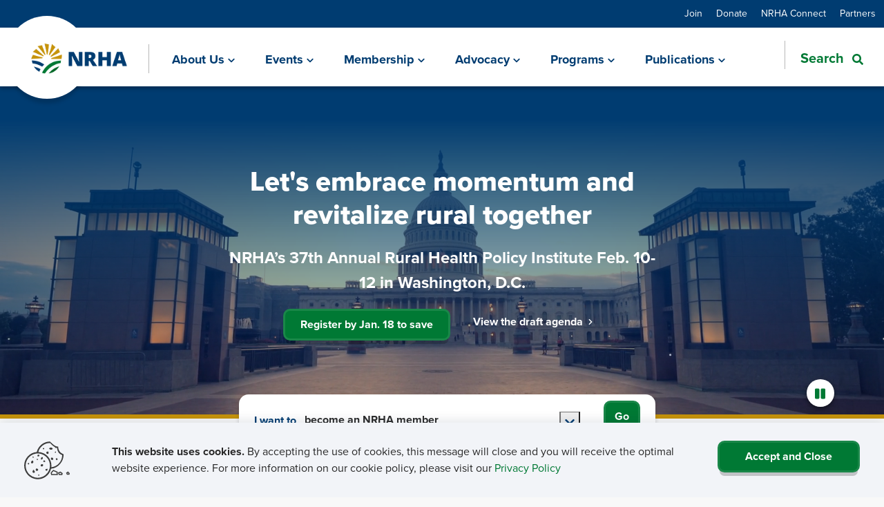

--- FILE ---
content_type: text/html; charset=utf-8
request_url: https://www.ruralhealth.us/
body_size: 16903
content:



<!DOCTYPE html>

<html lang="en" class="no-js">

    


<head>
<title>NRHA Home | National Rural Health Association - NRHA - NRHA</title>    <meta content="Homepage for the National Rural Health Association (NRHA), a national nonprofit membership organization that brings together thousands of members across the United States. The association&#x2019;s mission is to provide leadership on rural health issues through advocacy, communications, education and research." name="description" />
    <meta content="National, Rural, Health, Association, NRHA, nonprofit, organization, members, United States, leadership, &quot;rural health&quot;, issues, advocacy, communications, education, research" name="keywords" />

    <meta charset="utf-8">
    <meta name="viewport" content="width=device-width, initial-scale=1.0, minimum-scale=1.0, maximum-scale=5.0" />
    <meta name="theme-color" content="#28313b" />
    <meta name="apple-mobile-web-app-capable" content="yes" />
    <meta http-equiv="x-ua-compatible" content="IE=Edge" />

    <meta property="og:image" content="https://www.ruralhealth.us/getmedia/6a9c9fbd-e6fe-4497-b2ee-719efed0c253/sunset.png?width=388&amp;height=174&amp;ext=.png">
    <meta property="og:title" content="NRHA Home | National Rural Health Association - NRHA | NRHA">
    <meta property="og:description" content="Homepage for the National Rural Health Association (NRHA), a national nonprofit membership organization that brings together thousands of members across the United States. The association&#x2019;s mission is to provide leadership on rural health issues through advocacy, communications, education and research.">
    <meta property="og:site_name" content="National Rural Health">
    <meta property="og:url" content="https://www.ruralhealth.us/">

    <meta name="twitter:card" content="summary" />
    <meta name="twitter:site" content="@ruralhealth" />
    <meta name="twitter:title" content="NRHA Home | National Rural Health Association - NRHA | NRHA" />
    <meta name="twitter:description" content="Homepage for the National Rural Health Association (NRHA), a national nonprofit membership organization that brings together thousands of members across the United States. The association&#x2019;s mission is to provide leadership on rural health issues through advocacy, communications, education and research." />
    <meta name="twitter:image" content="https://www.ruralhealth.us/getmedia/665b351d-8291-4ba0-81fa-2a4040bdc626/nhra-logo.png?width=395&amp;height=144&amp;ext=.png" />

    <script type='application/ld+json'>
            {
                "@context": "https://schema.org/",
                "@type": "Organization",
                "address": {
                    "@type": "PostalAddress",
                    "addressLocality": "Overland Park",
                    "addressRegion": "KS",
                    "postalCode": "66211",
                    "streetAddress": "7015 College Blvd Suite 150"
                },
                "email": "",
                "faxNumber": "816-754-3144",
                "logo": "https://www.ruralhealth.us/getmedia/665b351d-8291-4ba0-81fa-2a4040bdc626/nhra-logo.png?width=395&amp;height=144&amp;ext=.png",
                "name": "National Rural Health Association",
                "telephone": "816-756-3140",
                "url": "https://www.ruralhealth.us",
                "image": "https://www.ruralhealth.us/getmedia/6a9c9fbd-e6fe-4497-b2ee-719efed0c253/sunset.png?width=388&amp;height=174&amp;ext=.png"
            }
    </script>

    <link rel="canonical" href="https://www.ruralhealth.us/" />

        <!-- Google Tag Manager -->
<script>(function(w,d,s,l,i){w[l]=w[l]||[];w[l].push({'gtm.start':
new Date().getTime(),event:'gtm.js'});var f=d.getElementsByTagName(s)[0],
j=d.createElement(s),dl=l!='dataLayer'?'&l='+l:'';j.async=true;j.src='https://www.googletagmanager.com/gtm.js?id='+i+dl;f.parentNode.insertBefore(j,f);
})(window,document,'script','dataLayer','GTM-5T6Z27Z');</script>
<!-- End Google Tag Manager -->
        <style>
            .anchor-icon {
                display: none !important;
            }
        </style>
    <link rel="stylesheet" href="https://use.typekit.net/juc4orz.css">

    <link href="/ui/www/build/app.css?v=9gHvGbkt7hJdVF5RSkvITUiEKbfuhg9VAge8gs5Sf2s" rel="stylesheet" />

    <script type="module" src="/ui/www/build/app.esm.js?v=64_30vPAsbxY6Oai6zvq5wOGQh1CgikbZlQb2A0uc00"></script>
    <script nomodule src="/ui/www/build/app.js?v=vsSp0uDgfcf3ln6koDsXw-yjCCXNi0X8pqpTO4DLUbU"></script>

    <link rel="apple-touch-icon" sizes="180x180" href="/ui/www/assets/favicon_package/apple-touch-icon.png">
    <link rel="icon" type="image/png" sizes="32x32" href="/ui/www/assets/favicon_package/favicon-32x32.png">
    <link rel="icon" type="image/png" sizes="16x16" href="/ui/www/assets/favicon_package/favicon-16x16.png">
    <link rel="manifest" href="/ui/www/assets/favicon_package/site.webmanifest">
    <link rel="mask-icon" href="/ui/www/assets/favicon_package/safari-pinned-tab.svg" color="#ffffff">
    <link rel="shortcut icon" href="/ui/www/assets/favicon_package/favicon.ico">
    <meta name="msapplication-TileColor" content="#ffffff">
    <meta name="msapplication-config" content="/ui/www/assets/favicon_package/browserconfig.xml">
    <meta name="theme-color" content="#ffffff">

    

    <link href="/_content/Kentico.Content.Web.Rcl/Content/Bundles/Public/systemPageComponents.min.css" rel="stylesheet" />


<script type="text/javascript">!function(T,l,y){var S=T.location,k="script",D="instrumentationKey",C="ingestionendpoint",I="disableExceptionTracking",E="ai.device.",b="toLowerCase",w="crossOrigin",N="POST",e="appInsightsSDK",t=y.name||"appInsights";(y.name||T[e])&&(T[e]=t);var n=T[t]||function(d){var g=!1,f=!1,m={initialize:!0,queue:[],sv:"5",version:2,config:d};function v(e,t){var n={},a="Browser";return n[E+"id"]=a[b](),n[E+"type"]=a,n["ai.operation.name"]=S&&S.pathname||"_unknown_",n["ai.internal.sdkVersion"]="javascript:snippet_"+(m.sv||m.version),{time:function(){var e=new Date;function t(e){var t=""+e;return 1===t.length&&(t="0"+t),t}return e.getUTCFullYear()+"-"+t(1+e.getUTCMonth())+"-"+t(e.getUTCDate())+"T"+t(e.getUTCHours())+":"+t(e.getUTCMinutes())+":"+t(e.getUTCSeconds())+"."+((e.getUTCMilliseconds()/1e3).toFixed(3)+"").slice(2,5)+"Z"}(),iKey:e,name:"Microsoft.ApplicationInsights."+e.replace(/-/g,"")+"."+t,sampleRate:100,tags:n,data:{baseData:{ver:2}}}}var h=d.url||y.src;if(h){function a(e){var t,n,a,i,r,o,s,c,u,p,l;g=!0,m.queue=[],f||(f=!0,t=h,s=function(){var e={},t=d.connectionString;if(t)for(var n=t.split(";"),a=0;a<n.length;a++){var i=n[a].split("=");2===i.length&&(e[i[0][b]()]=i[1])}if(!e[C]){var r=e.endpointsuffix,o=r?e.location:null;e[C]="https://"+(o?o+".":"")+"dc."+(r||"services.visualstudio.com")}return e}(),c=s[D]||d[D]||"",u=s[C],p=u?u+"/v2/track":d.endpointUrl,(l=[]).push((n="SDK LOAD Failure: Failed to load Application Insights SDK script (See stack for details)",a=t,i=p,(o=(r=v(c,"Exception")).data).baseType="ExceptionData",o.baseData.exceptions=[{typeName:"SDKLoadFailed",message:n.replace(/\./g,"-"),hasFullStack:!1,stack:n+"\nSnippet failed to load ["+a+"] -- Telemetry is disabled\nHelp Link: https://go.microsoft.com/fwlink/?linkid=2128109\nHost: "+(S&&S.pathname||"_unknown_")+"\nEndpoint: "+i,parsedStack:[]}],r)),l.push(function(e,t,n,a){var i=v(c,"Message"),r=i.data;r.baseType="MessageData";var o=r.baseData;return o.message='AI (Internal): 99 message:"'+("SDK LOAD Failure: Failed to load Application Insights SDK script (See stack for details) ("+n+")").replace(/\"/g,"")+'"',o.properties={endpoint:a},i}(0,0,t,p)),function(e,t){if(JSON){var n=T.fetch;if(n&&!y.useXhr)n(t,{method:N,body:JSON.stringify(e),mode:"cors"});else if(XMLHttpRequest){var a=new XMLHttpRequest;a.open(N,t),a.setRequestHeader("Content-type","application/json"),a.send(JSON.stringify(e))}}}(l,p))}function i(e,t){f||setTimeout(function(){!t&&m.core||a()},500)}var e=function(){var n=l.createElement(k);n.src=h;var e=y[w];return!e&&""!==e||"undefined"==n[w]||(n[w]=e),n.onload=i,n.onerror=a,n.onreadystatechange=function(e,t){"loaded"!==n.readyState&&"complete"!==n.readyState||i(0,t)},n}();y.ld<0?l.getElementsByTagName("head")[0].appendChild(e):setTimeout(function(){l.getElementsByTagName(k)[0].parentNode.appendChild(e)},y.ld||0)}try{m.cookie=l.cookie}catch(p){}function t(e){for(;e.length;)!function(t){m[t]=function(){var e=arguments;g||m.queue.push(function(){m[t].apply(m,e)})}}(e.pop())}var n="track",r="TrackPage",o="TrackEvent";t([n+"Event",n+"PageView",n+"Exception",n+"Trace",n+"DependencyData",n+"Metric",n+"PageViewPerformance","start"+r,"stop"+r,"start"+o,"stop"+o,"addTelemetryInitializer","setAuthenticatedUserContext","clearAuthenticatedUserContext","flush"]),m.SeverityLevel={Verbose:0,Information:1,Warning:2,Error:3,Critical:4};var s=(d.extensionConfig||{}).ApplicationInsightsAnalytics||{};if(!0!==d[I]&&!0!==s[I]){var c="onerror";t(["_"+c]);var u=T[c];T[c]=function(e,t,n,a,i){var r=u&&u(e,t,n,a,i);return!0!==r&&m["_"+c]({message:e,url:t,lineNumber:n,columnNumber:a,error:i}),r},d.autoExceptionInstrumented=!0}return m}(y.cfg);function a(){y.onInit&&y.onInit(n)}(T[t]=n).queue&&0===n.queue.length?(n.queue.push(a),n.trackPageView({})):a()}(window,document,{
src: "https://js.monitor.azure.com/scripts/b/ai.2.min.js", // The SDK URL Source
crossOrigin: "anonymous", 
cfg: { // Application Insights Configuration
    connectionString: 'InstrumentationKey=439432c8-1dfa-443f-b7ae-39511388e4f9;IngestionEndpoint=https://eastus-8.in.applicationinsights.azure.com/;LiveEndpoint=https://eastus.livediagnostics.monitor.azure.com/;ApplicationId=72a4e6ba-ea51-49b0-89eb-9608e359355e'
}});</script></head>

<body class="not-editing" style="">

        <!-- Google Tag Manager (noscript) -->
<noscript><iframe src="
https://www.googletagmanager.com/ns.html?id=GTM-5T6Z27Z"
height="0" width="0" style="display:none;visibility:hidden"></iframe></noscript>
<!-- End Google Tag Manager (noscript) -->
    <script>
        var assetPath = '/ui/www/assets';
        var iconSheet = '/icon/sheets/icons.svg';
        if (typeof svg4everybody == 'function') {
            svg4everybody();
        }
    </script>

    <style>
        body {
            overflow-x: hidden;
        }

        .only-editor, .non-editor {
            display: none;
        }

        .is-editing .only-editor {
            display: block;
        }

        .not-editing .non-editor {
            display: block;
        }

        .comp-load-defer,
        .app-load-defer {
            visibility: hidden !important;
        }

        .hydrated .app-load-defer {
            visibility: visible !important;
        }

        .hydrated.comp-load-defer {
            visibility: visible !important;
        }

        .responsive-iframe-container {
            position: relative;
            width: 100%;
            overflow: hidden;
            padding-top: 56.25%;            
        }

        .responsive-iframe-container iframe {
            position: absolute;
            top: 0;
            left: 0;
            bottom: 0;
            right: 0;
            width: 100%;
            height: 100%;
            border: none;
        }

        ul.no-checkmarks li::marker {
            color: #007934
        }
    </style>


    
        

            



    

    <div class="app-wrapper">

        
            

            



<header class="site-header">
    <div class="site-header__utils">
        <div class="container-fluid">
            <div>
                <div class="header-util-nav-links">
                    
    <a href="/join" class="util-link " aria-label="Join" target="_self">Join</a>
    <a href="/foundation" class="util-link " aria-label="Donate" target="_self">Donate</a>
    <a href="https://connect.ruralhealth.us/" class="util-link " aria-label="NRHA Connect" target="_self">NRHA Connect</a>
    <a href="https://www.nrhasc.com/" class="util-link " aria-label="Partners" target="_blank">Partners</a>

                </div>
            </div>
        </div>
    </div>
    <div class="site-header__nav">
        <div class="container-fluid">
            <div class="site-header__nav-inner">
                <div>
                    <div>
                        <a class="kdx-brand navbar-brand" aria-label="Go Home" href="/">
                            <img src="/getmedia/665b351d-8291-4ba0-81fa-2a4040bdc626/nhra-logo.png?width=395&amp;height=144&amp;ext=.png" alt="National Rurual Health Logo">
                            <div class="navbar-brand-backing"></div>
                        </a>
                    </div>

                    <div class="mobile-nav-toggle" role="button" tabindex="0" aria-label="Open Menu">
                        <div class="menu-icon">
                            <span>
                                <kdx-icon icon="bars"></kdx-icon>
                            </span>
                            <span>
                                <kdx-icon icon="times"></kdx-icon>
                            </span>
                        </div>
                        <span class="menu-text"></span>
                    </div>
                </div>
                <div class="site-header__main-nav">
                    <kdx-mega-nav css-classes="nav-primary" page-nodes="[{&quot;Title&quot;:&quot;About Us&quot;,&quot;UrlName&quot;:&quot;/about-us&quot;,&quot;Target&quot;:&quot;_self&quot;,&quot;SpeedbumpLink&quot;:false,&quot;Break&quot;:&quot;false&quot;,&quot;Nodes&quot;:[{&quot;Title&quot;:&quot;About Rural Health Care&quot;,&quot;UrlName&quot;:&quot;/about-us/about-rural-health-care&quot;,&quot;Target&quot;:&quot;_self&quot;,&quot;SpeedbumpLink&quot;:false,&quot;Break&quot;:&quot;false&quot;,&quot;Nodes&quot;:[],&quot;CTA&quot;:null},{&quot;Title&quot;:&quot;Staff Directory&quot;,&quot;UrlName&quot;:&quot;/about-us/staff-directory&quot;,&quot;Target&quot;:&quot;_self&quot;,&quot;SpeedbumpLink&quot;:false,&quot;Break&quot;:&quot;false&quot;,&quot;Nodes&quot;:[],&quot;CTA&quot;:null},{&quot;Title&quot;:&quot;Board of Trustees&quot;,&quot;UrlName&quot;:&quot;/about-us/board-of-trustees&quot;,&quot;Target&quot;:&quot;_self&quot;,&quot;SpeedbumpLink&quot;:false,&quot;Break&quot;:&quot;false&quot;,&quot;Nodes&quot;:[],&quot;CTA&quot;:null},{&quot;Title&quot;:&quot;NRHA Leadership&quot;,&quot;UrlName&quot;:&quot;/about-us/nrha-leadership&quot;,&quot;Target&quot;:&quot;_self&quot;,&quot;SpeedbumpLink&quot;:false,&quot;Break&quot;:&quot;true&quot;,&quot;Nodes&quot;:[{&quot;Title&quot;:&quot;Elections&quot;,&quot;UrlName&quot;:&quot;/about-us/nrha-leadership/elections&quot;,&quot;Target&quot;:&quot;_self&quot;,&quot;SpeedbumpLink&quot;:false,&quot;Break&quot;:&quot;false&quot;,&quot;Nodes&quot;:[],&quot;CTA&quot;:null},{&quot;Title&quot;:&quot;Presidents&quot;,&quot;UrlName&quot;:&quot;/about-us/nrha-leadership/presidents&quot;,&quot;Target&quot;:&quot;_self&quot;,&quot;SpeedbumpLink&quot;:false,&quot;Break&quot;:&quot;false&quot;,&quot;Nodes&quot;:[],&quot;CTA&quot;:null},{&quot;Title&quot;:&quot;History&quot;,&quot;UrlName&quot;:&quot;/about-us/nrha-leadership/history&quot;,&quot;Target&quot;:&quot;_self&quot;,&quot;SpeedbumpLink&quot;:false,&quot;Break&quot;:&quot;false&quot;,&quot;Nodes&quot;:[],&quot;CTA&quot;:null}],&quot;CTA&quot;:null},{&quot;Title&quot;:&quot;Rural Health Foundation&quot;,&quot;UrlName&quot;:&quot;/foundation&quot;,&quot;Target&quot;:&quot;_self&quot;,&quot;SpeedbumpLink&quot;:false,&quot;Break&quot;:&quot;false&quot;,&quot;Nodes&quot;:[],&quot;CTA&quot;:null},{&quot;Title&quot;:&quot;Constituency Groups&quot;,&quot;UrlName&quot;:&quot;/about-us/constituency-groups&quot;,&quot;Target&quot;:&quot;_self&quot;,&quot;SpeedbumpLink&quot;:false,&quot;Break&quot;:&quot;false&quot;,&quot;Nodes&quot;:[],&quot;CTA&quot;:null},{&quot;Title&quot;:&quot;NRHA Internships&quot;,&quot;UrlName&quot;:&quot;/about-us/nrha-internships&quot;,&quot;Target&quot;:&quot;_self&quot;,&quot;SpeedbumpLink&quot;:false,&quot;Break&quot;:&quot;false&quot;,&quot;Nodes&quot;:[],&quot;CTA&quot;:null},{&quot;Title&quot;:&quot;Contact NRHA&quot;,&quot;UrlName&quot;:&quot;/contact-us&quot;,&quot;Target&quot;:&quot;_self&quot;,&quot;SpeedbumpLink&quot;:false,&quot;Break&quot;:&quot;true&quot;,&quot;Nodes&quot;:[],&quot;CTA&quot;:null},{&quot;Title&quot;:&quot;Rural Health Awards&quot;,&quot;UrlName&quot;:&quot;/about-us/rural-health-awards&quot;,&quot;Target&quot;:&quot;_self&quot;,&quot;SpeedbumpLink&quot;:false,&quot;Break&quot;:&quot;false&quot;,&quot;Nodes&quot;:[{&quot;Title&quot;:&quot;Rural Health Award Winners&quot;,&quot;UrlName&quot;:&quot;/about-us/rural-health-awards/rural-health-award-winners&quot;,&quot;Target&quot;:&quot;_self&quot;,&quot;SpeedbumpLink&quot;:false,&quot;Break&quot;:&quot;false&quot;,&quot;Nodes&quot;:[],&quot;CTA&quot;:null},{&quot;Title&quot;:&quot;Rural Health Award Nominations&quot;,&quot;UrlName&quot;:&quot;/about-us/rural-health-awards/rural-health-awards-nominations&quot;,&quot;Target&quot;:&quot;_self&quot;,&quot;SpeedbumpLink&quot;:false,&quot;Break&quot;:&quot;false&quot;,&quot;Nodes&quot;:[],&quot;CTA&quot;:null},{&quot;Title&quot;:&quot;Legislative Award Winners&quot;,&quot;UrlName&quot;:&quot;/about-us/rural-health-awards/legislative-award-winners&quot;,&quot;Target&quot;:&quot;_self&quot;,&quot;SpeedbumpLink&quot;:false,&quot;Break&quot;:&quot;false&quot;,&quot;Nodes&quot;:[],&quot;CTA&quot;:null},{&quot;Title&quot;:&quot;National Rural Rating System&quot;,&quot;UrlName&quot;:&quot;https://ruralratings.us/star-ratings&quot;,&quot;Target&quot;:&quot;_blank&quot;,&quot;SpeedbumpLink&quot;:false,&quot;Break&quot;:&quot;false&quot;,&quot;Nodes&quot;:[],&quot;CTA&quot;:null},{&quot;Title&quot;:&quot;Top 20 Critical Access Hospitals&quot;,&quot;UrlName&quot;:&quot;/about-us/rural-health-awards/top-20-critical-access-hospitals&quot;,&quot;Target&quot;:&quot;_self&quot;,&quot;SpeedbumpLink&quot;:false,&quot;Break&quot;:&quot;false&quot;,&quot;Nodes&quot;:[],&quot;CTA&quot;:null},{&quot;Title&quot;:&quot;Top 20 Rural &amp; Community Hospitals&quot;,&quot;UrlName&quot;:&quot;/about-us/rural-health-awards/top-20-rural-community-hospitals&quot;,&quot;Target&quot;:&quot;_self&quot;,&quot;SpeedbumpLink&quot;:false,&quot;Break&quot;:&quot;false&quot;,&quot;Nodes&quot;:[],&quot;CTA&quot;:null}],&quot;CTA&quot;:null}],&quot;CTA&quot;:{&quot;Title&quot;:&quot;About NRHA&quot;,&quot;LinkUrl&quot;:&quot;/contact-us&quot;,&quot;LinkNewTab&quot;:&quot;_self&quot;,&quot;LinkTitle&quot;:&quot;Contact us&quot;,&quot;ImgUrl&quot;:&quot;/getmedia/1f741b71-9cee-4933-9fc0-1b67d4d91bfd/About-NRHA-CTA.jpg&quot;,&quot;Description&quot;:&quot;Questions for NRHA? Connect with us by email&quot;,&quot;LinkSpeedbump&quot;:false}},{&quot;Title&quot;:&quot;Events&quot;,&quot;UrlName&quot;:&quot;/events&quot;,&quot;Target&quot;:&quot;_self&quot;,&quot;SpeedbumpLink&quot;:false,&quot;Break&quot;:&quot;false&quot;,&quot;Nodes&quot;:[{&quot;Title&quot;:&quot;Schedule of NRHA Events&quot;,&quot;UrlName&quot;:&quot;/events/schedule&quot;,&quot;Target&quot;:&quot;_self&quot;,&quot;SpeedbumpLink&quot;:false,&quot;Break&quot;:&quot;true&quot;,&quot;Nodes&quot;:[{&quot;Title&quot;:&quot;Rural Health Policy Institute&quot;,&quot;UrlName&quot;:&quot;/events/schedule/2023/rural-health-policy-institute&quot;,&quot;Target&quot;:&quot;_self&quot;,&quot;SpeedbumpLink&quot;:false,&quot;Break&quot;:&quot;false&quot;,&quot;Nodes&quot;:[],&quot;CTA&quot;:null},{&quot;Title&quot;:&quot;Annual Rural Health Conference&quot;,&quot;UrlName&quot;:&quot;/events/schedule/2023/annual-rural-health-conference&quot;,&quot;Target&quot;:&quot;_self&quot;,&quot;SpeedbumpLink&quot;:false,&quot;Break&quot;:&quot;false&quot;,&quot;Nodes&quot;:[],&quot;CTA&quot;:null},{&quot;Title&quot;:&quot;Rural Hospital Innovation Summit&quot;,&quot;UrlName&quot;:&quot;/events/schedule/2023/rural-hospital-innovation-summit&quot;,&quot;Target&quot;:&quot;_self&quot;,&quot;SpeedbumpLink&quot;:false,&quot;Break&quot;:&quot;false&quot;,&quot;Nodes&quot;:[],&quot;CTA&quot;:null},{&quot;Title&quot;:&quot;Rural Health Access Conference&quot;,&quot;UrlName&quot;:&quot;/events/schedule/rural-health-access-conference&quot;,&quot;Target&quot;:&quot;_self&quot;,&quot;SpeedbumpLink&quot;:false,&quot;Break&quot;:&quot;false&quot;,&quot;Nodes&quot;:[],&quot;CTA&quot;:null},{&quot;Title&quot;:&quot;Rural Medical Education Conference&quot;,&quot;UrlName&quot;:&quot;/events/schedule/2023/rural-medical-education-conference&quot;,&quot;Target&quot;:&quot;_self&quot;,&quot;SpeedbumpLink&quot;:false,&quot;Break&quot;:&quot;false&quot;,&quot;Nodes&quot;:[],&quot;CTA&quot;:null},{&quot;Title&quot;:&quot;SRHA Leadership conference&quot;,&quot;UrlName&quot;:&quot;/events/schedule/2023/srha-leadership-conference&quot;,&quot;Target&quot;:&quot;_self&quot;,&quot;SpeedbumpLink&quot;:false,&quot;Break&quot;:&quot;false&quot;,&quot;Nodes&quot;:[],&quot;CTA&quot;:null},{&quot;Title&quot;:&quot;Rural Health Clinic Conference&quot;,&quot;UrlName&quot;:&quot;/events/schedule/2023/rural-health-clinic-conference&quot;,&quot;Target&quot;:&quot;_self&quot;,&quot;SpeedbumpLink&quot;:false,&quot;Break&quot;:&quot;false&quot;,&quot;Nodes&quot;:[],&quot;CTA&quot;:null},{&quot;Title&quot;:&quot;Critical Access Hospital Conference&quot;,&quot;UrlName&quot;:&quot;/events/schedule/2023/critical-access-hospital-conference&quot;,&quot;Target&quot;:&quot;_self&quot;,&quot;SpeedbumpLink&quot;:false,&quot;Break&quot;:&quot;true&quot;,&quot;Nodes&quot;:[],&quot;CTA&quot;:null}],&quot;CTA&quot;:null},{&quot;Title&quot;:&quot;Annual Rural Health Conference call for presentations&quot;,&quot;UrlName&quot;:&quot;/events/annual-rural-health-conference-call-for-presentations&quot;,&quot;Target&quot;:&quot;_self&quot;,&quot;SpeedbumpLink&quot;:false,&quot;Break&quot;:&quot;false&quot;,&quot;Nodes&quot;:[],&quot;CTA&quot;:null},{&quot;Title&quot;:&quot;RHC &amp; CAH conference call for presentations&quot;,&quot;UrlName&quot;:&quot;/events/rhc-and-cah-conference-call-for-presentations&quot;,&quot;Target&quot;:&quot;_self&quot;,&quot;SpeedbumpLink&quot;:false,&quot;Break&quot;:&quot;false&quot;,&quot;Nodes&quot;:[],&quot;CTA&quot;:null},{&quot;Title&quot;:&quot;Continuing Education Credit&quot;,&quot;UrlName&quot;:&quot;/events/continuing-education-credit&quot;,&quot;Target&quot;:&quot;_self&quot;,&quot;SpeedbumpLink&quot;:false,&quot;Break&quot;:&quot;false&quot;,&quot;Nodes&quot;:[],&quot;CTA&quot;:null},{&quot;Title&quot;:&quot;NRHA Certification Programs&quot;,&quot;UrlName&quot;:&quot;/events/ceo-certification-program&quot;,&quot;Target&quot;:&quot;_self&quot;,&quot;SpeedbumpLink&quot;:false,&quot;Break&quot;:&quot;false&quot;,&quot;Nodes&quot;:[],&quot;CTA&quot;:null},{&quot;Title&quot;:&quot;NRHA Webinars&quot;,&quot;UrlName&quot;:&quot;https://nrhasc.com/educational-presentations/&quot;,&quot;Target&quot;:&quot;_self&quot;,&quot;SpeedbumpLink&quot;:false,&quot;Break&quot;:&quot;false&quot;,&quot;Nodes&quot;:[],&quot;CTA&quot;:null}],&quot;CTA&quot;:{&quot;Title&quot;:&quot;Events&quot;,&quot;LinkUrl&quot;:&quot;/events/schedule&quot;,&quot;LinkNewTab&quot;:&quot;_self&quot;,&quot;LinkTitle&quot;:&quot;Register today&quot;,&quot;ImgUrl&quot;:&quot;/getmedia/a24561d1-6bdc-4d00-ba16-11065293a93a/Events-CTA.jpg&quot;,&quot;Description&quot;:&quot;Join us for NRHA&#x27;s next educational events&quot;,&quot;LinkSpeedbump&quot;:false}},{&quot;Title&quot;:&quot;Membership&quot;,&quot;UrlName&quot;:&quot;/membership&quot;,&quot;Target&quot;:&quot;_self&quot;,&quot;SpeedbumpLink&quot;:false,&quot;Break&quot;:&quot;false&quot;,&quot;Nodes&quot;:[{&quot;Title&quot;:&quot;Categories&quot;,&quot;UrlName&quot;:&quot;/membership/categories&quot;,&quot;Target&quot;:&quot;_self&quot;,&quot;SpeedbumpLink&quot;:false,&quot;Break&quot;:&quot;true&quot;,&quot;Nodes&quot;:[{&quot;Title&quot;:&quot;Individuals&quot;,&quot;UrlName&quot;:&quot;/membership/categories/individuals&quot;,&quot;Target&quot;:&quot;_self&quot;,&quot;SpeedbumpLink&quot;:true,&quot;Break&quot;:&quot;false&quot;,&quot;Nodes&quot;:[],&quot;CTA&quot;:null},{&quot;Title&quot;:&quot;Organizations&quot;,&quot;UrlName&quot;:&quot;/membership/categories/organizations&quot;,&quot;Target&quot;:&quot;_self&quot;,&quot;SpeedbumpLink&quot;:false,&quot;Break&quot;:&quot;false&quot;,&quot;Nodes&quot;:[],&quot;CTA&quot;:null},{&quot;Title&quot;:&quot;RHCs &amp; FQHCs&quot;,&quot;UrlName&quot;:&quot;/membership/categories/rhcs-fqhcs&quot;,&quot;Target&quot;:&quot;_self&quot;,&quot;SpeedbumpLink&quot;:false,&quot;Break&quot;:&quot;false&quot;,&quot;Nodes&quot;:[],&quot;CTA&quot;:null},{&quot;Title&quot;:&quot;Students &amp; Residents&quot;,&quot;UrlName&quot;:&quot;/membership/categories/students-residents&quot;,&quot;Target&quot;:&quot;_self&quot;,&quot;SpeedbumpLink&quot;:false,&quot;Break&quot;:&quot;false&quot;,&quot;Nodes&quot;:[],&quot;CTA&quot;:null},{&quot;Title&quot;:&quot;Industry Organizations&quot;,&quot;UrlName&quot;:&quot;/membership/categories/industry-organizations&quot;,&quot;Target&quot;:&quot;_self&quot;,&quot;SpeedbumpLink&quot;:false,&quot;Break&quot;:&quot;false&quot;,&quot;Nodes&quot;:[],&quot;CTA&quot;:null},{&quot;Title&quot;:&quot;Supporting Members&quot;,&quot;UrlName&quot;:&quot;/membership/categories/supporting-members&quot;,&quot;Target&quot;:&quot;_self&quot;,&quot;SpeedbumpLink&quot;:false,&quot;Break&quot;:&quot;false&quot;,&quot;Nodes&quot;:[],&quot;CTA&quot;:null},{&quot;Title&quot;:&quot;Health Systems &amp; Networks&quot;,&quot;UrlName&quot;:&quot;/membership/categories/health-systems-networks&quot;,&quot;Target&quot;:&quot;_self&quot;,&quot;SpeedbumpLink&quot;:false,&quot;Break&quot;:&quot;false&quot;,&quot;Nodes&quot;:[],&quot;CTA&quot;:null}],&quot;CTA&quot;:null},{&quot;Title&quot;:&quot;Apply or Renew&quot;,&quot;UrlName&quot;:&quot;/membership/apply-or-renew&quot;,&quot;Target&quot;:&quot;_self&quot;,&quot;SpeedbumpLink&quot;:false,&quot;Break&quot;:&quot;false&quot;,&quot;Nodes&quot;:[],&quot;CTA&quot;:null},{&quot;Title&quot;:&quot;Update Account&quot;,&quot;UrlName&quot;:&quot;/membership/update-account&quot;,&quot;Target&quot;:&quot;_self&quot;,&quot;SpeedbumpLink&quot;:false,&quot;Break&quot;:&quot;false&quot;,&quot;Nodes&quot;:[],&quot;CTA&quot;:null},{&quot;Title&quot;:&quot;Show Your Support&quot;,&quot;UrlName&quot;:&quot;/foundation&quot;,&quot;Target&quot;:&quot;_self&quot;,&quot;SpeedbumpLink&quot;:false,&quot;Break&quot;:&quot;false&quot;,&quot;Nodes&quot;:[],&quot;CTA&quot;:null}],&quot;CTA&quot;:{&quot;Title&quot;:&quot;Membership&quot;,&quot;LinkUrl&quot;:&quot;/membership/membership-application&quot;,&quot;LinkNewTab&quot;:&quot;_self&quot;,&quot;LinkTitle&quot;:&quot;Apply Today&quot;,&quot;ImgUrl&quot;:&quot;/getmedia/16fc6196-903d-4e53-b15b-5f990d064b6f/Membership-CTA.jpg&quot;,&quot;Description&quot;:&quot;Join NRHA as a member to make your rural voice louder&quot;,&quot;LinkSpeedbump&quot;:false}},{&quot;Title&quot;:&quot;Advocacy&quot;,&quot;UrlName&quot;:&quot;/advocacy&quot;,&quot;Target&quot;:&quot;_self&quot;,&quot;SpeedbumpLink&quot;:false,&quot;Break&quot;:&quot;false&quot;,&quot;Nodes&quot;:[{&quot;Title&quot;:&quot;Advocacy Press Center&quot;,&quot;UrlName&quot;:&quot;https://www.ruralhealth.us/advocacy/advocacy-press-center&quot;,&quot;Target&quot;:&quot;_self&quot;,&quot;SpeedbumpLink&quot;:false,&quot;Break&quot;:&quot;false&quot;,&quot;Nodes&quot;:[],&quot;CTA&quot;:null},{&quot;Title&quot;:&quot;Advocacy Campaigns&quot;,&quot;UrlName&quot;:&quot;/advocacy/campaigns&quot;,&quot;Target&quot;:&quot;_self&quot;,&quot;SpeedbumpLink&quot;:false,&quot;Break&quot;:&quot;false&quot;,&quot;Nodes&quot;:[],&quot;CTA&quot;:null},{&quot;Title&quot;:&quot;Advocacy Priority Areas&quot;,&quot;UrlName&quot;:&quot;/advocacy/advocacy-priority-areas&quot;,&quot;Target&quot;:&quot;_self&quot;,&quot;SpeedbumpLink&quot;:false,&quot;Break&quot;:&quot;false&quot;,&quot;Nodes&quot;:[],&quot;CTA&quot;:null},{&quot;Title&quot;:&quot;Get Involved&quot;,&quot;UrlName&quot;:&quot;/advocacy/get-involved&quot;,&quot;Target&quot;:&quot;_self&quot;,&quot;SpeedbumpLink&quot;:false,&quot;Break&quot;:&quot;false&quot;,&quot;Nodes&quot;:[{&quot;Title&quot;:&quot;Government Affairs Committee&quot;,&quot;UrlName&quot;:&quot;/advocacy/get-involved/government-affairs-committee&quot;,&quot;Target&quot;:&quot;_blank&quot;,&quot;SpeedbumpLink&quot;:false,&quot;Break&quot;:&quot;false&quot;,&quot;Nodes&quot;:[],&quot;CTA&quot;:null},{&quot;Title&quot;:&quot;Rural Health Coalitions&quot;,&quot;UrlName&quot;:&quot;/advocacy/get-involved/rural-health-coalitions&quot;,&quot;Target&quot;:&quot;_self&quot;,&quot;SpeedbumpLink&quot;:false,&quot;Break&quot;:&quot;false&quot;,&quot;Nodes&quot;:[],&quot;CTA&quot;:null},{&quot;Title&quot;:&quot;Rural Health Policy Congress&quot;,&quot;UrlName&quot;:&quot;/advocacy/get-involved/rural-health-congress&quot;,&quot;Target&quot;:&quot;_blank&quot;,&quot;SpeedbumpLink&quot;:false,&quot;Break&quot;:&quot;false&quot;,&quot;Nodes&quot;:[],&quot;CTA&quot;:null},{&quot;Title&quot;:&quot;Share your rural health story&quot;,&quot;UrlName&quot;:&quot;/advocacy/get-involved/share-your-story&quot;,&quot;Target&quot;:&quot;_blank&quot;,&quot;SpeedbumpLink&quot;:false,&quot;Break&quot;:&quot;false&quot;,&quot;Nodes&quot;:[],&quot;CTA&quot;:null}],&quot;CTA&quot;:null},{&quot;Title&quot;:&quot;Stay Connected&quot;,&quot;UrlName&quot;:&quot;/advocacy/stay-connected&quot;,&quot;Target&quot;:&quot;_self&quot;,&quot;SpeedbumpLink&quot;:false,&quot;Break&quot;:&quot;true&quot;,&quot;Nodes&quot;:[],&quot;CTA&quot;:null},{&quot;Title&quot;:&quot;Rural Health Legislative Tracker&quot;,&quot;UrlName&quot;:&quot;/advocacy/rural-health-legislative-tracker&quot;,&quot;Target&quot;:&quot;_self&quot;,&quot;SpeedbumpLink&quot;:false,&quot;Break&quot;:&quot;false&quot;,&quot;Nodes&quot;:[],&quot;CTA&quot;:null},{&quot;Title&quot;:&quot;NRHA Public Comments&quot;,&quot;UrlName&quot;:&quot;/advocacy/nrha-public-comments&quot;,&quot;Target&quot;:&quot;_self&quot;,&quot;SpeedbumpLink&quot;:false,&quot;Break&quot;:&quot;false&quot;,&quot;Nodes&quot;:[],&quot;CTA&quot;:null},{&quot;Title&quot;:&quot;Rural Health Policy Documents&quot;,&quot;UrlName&quot;:&quot;/advocacy/rural-health-policy-documents&quot;,&quot;Target&quot;:&quot;_self&quot;,&quot;SpeedbumpLink&quot;:false,&quot;Break&quot;:&quot;false&quot;,&quot;Nodes&quot;:[],&quot;CTA&quot;:null},{&quot;Title&quot;:&quot;State Rural Health Advocacy&quot;,&quot;UrlName&quot;:&quot;/advocacy/state-rural-health-advocacy&quot;,&quot;Target&quot;:&quot;_self&quot;,&quot;SpeedbumpLink&quot;:false,&quot;Break&quot;:&quot;false&quot;,&quot;Nodes&quot;:[{&quot;Title&quot;:&quot;Medicaid Enrollment Map&quot;,&quot;UrlName&quot;:&quot;/advocacy/state-rural-health-advocacy/medicaid-enrollment-by-congressional-district&quot;,&quot;Target&quot;:&quot;_self&quot;,&quot;SpeedbumpLink&quot;:false,&quot;Break&quot;:&quot;false&quot;,&quot;Nodes&quot;:[],&quot;CTA&quot;:null},{&quot;Title&quot;:&quot;Rural Health Data&quot;,&quot;UrlName&quot;:&quot;/advocacy/state-rural-health-advocacy/rural-health-data&quot;,&quot;Target&quot;:&quot;_self&quot;,&quot;SpeedbumpLink&quot;:false,&quot;Break&quot;:&quot;false&quot;,&quot;Nodes&quot;:[],&quot;CTA&quot;:null}],&quot;CTA&quot;:null},{&quot;Title&quot;:&quot;Rural Health Policy Institute&quot;,&quot;UrlName&quot;:&quot;/events/schedule/rural-health-policy-institute&quot;,&quot;Target&quot;:&quot;_self&quot;,&quot;SpeedbumpLink&quot;:true,&quot;Break&quot;:&quot;true&quot;,&quot;Nodes&quot;:[],&quot;CTA&quot;:null}],&quot;CTA&quot;:{&quot;Title&quot;:&quot;Advocacy&quot;,&quot;LinkUrl&quot;:&quot;/advocacy/advocacy-campaigns&quot;,&quot;LinkNewTab&quot;:&quot;_self&quot;,&quot;LinkTitle&quot;:&quot;Act today&quot;,&quot;ImgUrl&quot;:&quot;/getmedia/4e3f2911-15ee-4d23-9847-7bcda2b65dad/Advocacy-CTA.jpg&quot;,&quot;Description&quot;:&quot;Advocate for your community&#x27;s most important issues&quot;,&quot;LinkSpeedbump&quot;:false}},{&quot;Title&quot;:&quot;Programs&quot;,&quot;UrlName&quot;:&quot;/programs&quot;,&quot;Target&quot;:&quot;_self&quot;,&quot;SpeedbumpLink&quot;:true,&quot;Break&quot;:&quot;false&quot;,&quot;Nodes&quot;:[{&quot;Title&quot;:&quot;Center for Rural Health Equity and Innovation&quot;,&quot;UrlName&quot;:&quot;/programs/center-for-rural-health-equity-and-innovation&quot;,&quot;Target&quot;:&quot;_self&quot;,&quot;SpeedbumpLink&quot;:false,&quot;Break&quot;:&quot;true&quot;,&quot;Nodes&quot;:[{&quot;Title&quot;:&quot;Health Equity Council&quot;,&quot;UrlName&quot;:&quot;/programs/center-for-rural-health-equity-and-innovation/health-equity-council&quot;,&quot;Target&quot;:&quot;_self&quot;,&quot;SpeedbumpLink&quot;:false,&quot;Break&quot;:&quot;false&quot;,&quot;Nodes&quot;:[],&quot;CTA&quot;:null},{&quot;Title&quot;:&quot;All of Us Research Program&quot;,&quot;UrlName&quot;:&quot;/programs/center-for-rural-health-equity-and-innovation/all-of-us-research-program&quot;,&quot;Target&quot;:&quot;_self&quot;,&quot;SpeedbumpLink&quot;:false,&quot;Break&quot;:&quot;false&quot;,&quot;Nodes&quot;:[],&quot;CTA&quot;:null},{&quot;Title&quot;:&quot;Rural Community Health Worker Training Academy&quot;,&quot;UrlName&quot;:&quot;/programs/center-for-rural-health-equity-and-innovation/rural-community-health-worker-training-academy&quot;,&quot;Target&quot;:&quot;_self&quot;,&quot;SpeedbumpLink&quot;:false,&quot;Break&quot;:&quot;false&quot;,&quot;Nodes&quot;:[],&quot;CTA&quot;:null},{&quot;Title&quot;:&quot;Rural Community Health Initiative&quot;,&quot;UrlName&quot;:&quot;/programs/center-for-rural-health-equity-and-innovation/rural-community-health-initiative&quot;,&quot;Target&quot;:&quot;_self&quot;,&quot;SpeedbumpLink&quot;:false,&quot;Break&quot;:&quot;false&quot;,&quot;Nodes&quot;:[],&quot;CTA&quot;:null},{&quot;Title&quot;:&quot;Southwest Health Initiative&quot;,&quot;UrlName&quot;:&quot;/programs/center-for-rural-health-equity-and-innovation/southwest-health-initiative&quot;,&quot;Target&quot;:&quot;_self&quot;,&quot;SpeedbumpLink&quot;:false,&quot;Break&quot;:&quot;false&quot;,&quot;Nodes&quot;:[],&quot;CTA&quot;:null}],&quot;CTA&quot;:null},{&quot;Title&quot;:&quot;Center for Rural Public/Population Health&quot;,&quot;UrlName&quot;:&quot;/programs/center-for-rural-public-population-health&quot;,&quot;Target&quot;:&quot;_self&quot;,&quot;SpeedbumpLink&quot;:false,&quot;Break&quot;:&quot;true&quot;,&quot;Nodes&quot;:[{&quot;Title&quot;:&quot;National Rural Age-Friendly Initiative&quot;,&quot;UrlName&quot;:&quot;/programs/center-for-rural-public-population-health/national-rural-age-friendly-initiative&quot;,&quot;Target&quot;:&quot;_self&quot;,&quot;SpeedbumpLink&quot;:false,&quot;Break&quot;:&quot;false&quot;,&quot;Nodes&quot;:[],&quot;CTA&quot;:null},{&quot;Title&quot;:&quot;National Rural Veteran&#x27;s Health Initiative&quot;,&quot;UrlName&quot;:&quot;/programs/center-for-rural-public-population-health/national-rural-veteran-s-health-initiative&quot;,&quot;Target&quot;:&quot;_self&quot;,&quot;SpeedbumpLink&quot;:false,&quot;Break&quot;:&quot;false&quot;,&quot;Nodes&quot;:[],&quot;CTA&quot;:null},{&quot;Title&quot;:&quot;Rural Public Health Preparedness Program&quot;,&quot;UrlName&quot;:&quot;/programs/center-for-rural-public-population-health/rural-public-health-emergency-preparedness-program&quot;,&quot;Target&quot;:&quot;_self&quot;,&quot;SpeedbumpLink&quot;:false,&quot;Break&quot;:&quot;true&quot;,&quot;Nodes&quot;:[],&quot;CTA&quot;:null},{&quot;Title&quot;:&quot;Rural Obesity and Chronic Disease Initiative&quot;,&quot;UrlName&quot;:&quot;/programs/center-for-rural-public-population-health/rural-obesity-and-chronic-disease-initiative&quot;,&quot;Target&quot;:&quot;_self&quot;,&quot;SpeedbumpLink&quot;:false,&quot;Break&quot;:&quot;false&quot;,&quot;Nodes&quot;:[],&quot;CTA&quot;:null},{&quot;Title&quot;:&quot;Rural Oral Health Initiative&quot;,&quot;UrlName&quot;:&quot;/programs/center-for-rural-public-population-health/rural-oral-health-initiative&quot;,&quot;Target&quot;:&quot;_self&quot;,&quot;SpeedbumpLink&quot;:false,&quot;Break&quot;:&quot;false&quot;,&quot;Nodes&quot;:[],&quot;CTA&quot;:null}],&quot;CTA&quot;:null},{&quot;Title&quot;:&quot;Center for Rural Health Innovation and System Redesign&quot;,&quot;UrlName&quot;:&quot;/programs/center-for-rural-health-innovation-and-system-redesign&quot;,&quot;Target&quot;:&quot;_self&quot;,&quot;SpeedbumpLink&quot;:false,&quot;Break&quot;:&quot;false&quot;,&quot;Nodes&quot;:[{&quot;Title&quot;:&quot;HIT Resources&quot;,&quot;UrlName&quot;:&quot;/programs/center-for-rural-health-innovation-and-system-redesign/hit-resources&quot;,&quot;Target&quot;:&quot;_self&quot;,&quot;SpeedbumpLink&quot;:false,&quot;Break&quot;:&quot;false&quot;,&quot;Nodes&quot;:[],&quot;CTA&quot;:null},{&quot;Title&quot;:&quot;Rural Health Transformation Program&quot;,&quot;UrlName&quot;:&quot;/programs/center-for-rural-health-innovation-and-system-redesign/rural-health-transformation-program&quot;,&quot;Target&quot;:&quot;_self&quot;,&quot;SpeedbumpLink&quot;:false,&quot;Break&quot;:&quot;false&quot;,&quot;Nodes&quot;:[],&quot;CTA&quot;:null},{&quot;Title&quot;:&quot;Rural Medical Education Group&quot;,&quot;UrlName&quot;:&quot;/programs/center-for-rural-health-innovation-and-system-redesign/rural-medical-education&quot;,&quot;Target&quot;:&quot;_self&quot;,&quot;SpeedbumpLink&quot;:false,&quot;Break&quot;:&quot;false&quot;,&quot;Nodes&quot;:[],&quot;CTA&quot;:null},{&quot;Title&quot;:&quot;Rural Hospital Technical Assistance Program&quot;,&quot;UrlName&quot;:&quot;/programs/center-for-rural-health-innovation-and-system-redesign/rural-hospital-technical-assistance-program&quot;,&quot;Target&quot;:&quot;_self&quot;,&quot;SpeedbumpLink&quot;:false,&quot;Break&quot;:&quot;false&quot;,&quot;Nodes&quot;:[],&quot;CTA&quot;:null},{&quot;Title&quot;:&quot;Rural Health Students Group&quot;,&quot;UrlName&quot;:&quot;/programs/center-for-rural-health-innovation-and-system-redesign/rural-health-students&quot;,&quot;Target&quot;:&quot;_self&quot;,&quot;SpeedbumpLink&quot;:false,&quot;Break&quot;:&quot;false&quot;,&quot;Nodes&quot;:[],&quot;CTA&quot;:null},{&quot;Title&quot;:&quot;Rural Health Fellows Leadership Program&quot;,&quot;UrlName&quot;:&quot;/programs/center-for-rural-health-innovation-and-system-redesign/rural-health-fellows-leadership-program&quot;,&quot;Target&quot;:&quot;_self&quot;,&quot;SpeedbumpLink&quot;:false,&quot;Break&quot;:&quot;false&quot;,&quot;Nodes&quot;:[],&quot;CTA&quot;:null}],&quot;CTA&quot;:null},{&quot;Title&quot;:&quot;Center for State Rural Health Associations&quot;,&quot;UrlName&quot;:&quot;/programs/center-for-state-rural-health-associations&quot;,&quot;Target&quot;:&quot;_self&quot;,&quot;SpeedbumpLink&quot;:false,&quot;Break&quot;:&quot;true&quot;,&quot;Nodes&quot;:[{&quot;Title&quot;:&quot;SRHA Overview&quot;,&quot;UrlName&quot;:&quot;/programs/center-for-state-rural-health-associations/srha-overview-page&quot;,&quot;Target&quot;:&quot;_self&quot;,&quot;SpeedbumpLink&quot;:false,&quot;Break&quot;:&quot;false&quot;,&quot;Nodes&quot;:[],&quot;CTA&quot;:null}],&quot;CTA&quot;:null}],&quot;CTA&quot;:null},{&quot;Title&quot;:&quot;Publications&quot;,&quot;UrlName&quot;:&quot;/publications&quot;,&quot;Target&quot;:&quot;_self&quot;,&quot;SpeedbumpLink&quot;:false,&quot;Break&quot;:&quot;false&quot;,&quot;Nodes&quot;:[{&quot;Title&quot;:&quot;In the News&quot;,&quot;UrlName&quot;:&quot;https://nrha_weblink_test.informz.net/informzdataservice/onlineversion/ind/bWFpbGluZ2luc3RhbmNlaWQ9MTIyMjM4OTQmc3Vic2NyaWJlcmlkPTExNDc3NDAxNTU=&quot;,&quot;Target&quot;:&quot;_blank&quot;,&quot;SpeedbumpLink&quot;:false,&quot;Break&quot;:&quot;false&quot;,&quot;Nodes&quot;:[],&quot;CTA&quot;:null},{&quot;Title&quot;:&quot;Press Releases&quot;,&quot;UrlName&quot;:&quot;/publications/press&quot;,&quot;Target&quot;:&quot;_self&quot;,&quot;SpeedbumpLink&quot;:false,&quot;Break&quot;:&quot;false&quot;,&quot;Nodes&quot;:[],&quot;CTA&quot;:null},{&quot;Title&quot;:&quot;NRHA Newsletters&quot;,&quot;UrlName&quot;:&quot;https://www.ruralhealth.us/publications/nrha-newsletters&quot;,&quot;Target&quot;:&quot;_self&quot;,&quot;SpeedbumpLink&quot;:false,&quot;Break&quot;:&quot;false&quot;,&quot;Nodes&quot;:[],&quot;CTA&quot;:null},{&quot;Title&quot;:&quot;Rural Health Voices blog&quot;,&quot;UrlName&quot;:&quot;/blogs&quot;,&quot;Target&quot;:&quot;_self&quot;,&quot;SpeedbumpLink&quot;:false,&quot;Break&quot;:&quot;true&quot;,&quot;Nodes&quot;:[],&quot;CTA&quot;:null},{&quot;Title&quot;:&quot;NRHA Magazines&quot;,&quot;UrlName&quot;:&quot;/publications/nrha-magazines&quot;,&quot;Target&quot;:&quot;_self&quot;,&quot;SpeedbumpLink&quot;:false,&quot;Break&quot;:&quot;false&quot;,&quot;Nodes&quot;:[],&quot;CTA&quot;:null},{&quot;Title&quot;:&quot;The Journal of Rural Health&quot;,&quot;UrlName&quot;:&quot;/publications/the-journal-of-rural-health&quot;,&quot;Target&quot;:&quot;_self&quot;,&quot;SpeedbumpLink&quot;:false,&quot;Break&quot;:&quot;false&quot;,&quot;Nodes&quot;:[{&quot;Title&quot;:&quot;JRH Editorial Board&quot;,&quot;UrlName&quot;:&quot;/publications/the-journal-of-rural-health/jrh-editorial-board&quot;,&quot;Target&quot;:&quot;_self&quot;,&quot;SpeedbumpLink&quot;:false,&quot;Break&quot;:&quot;false&quot;,&quot;Nodes&quot;:[],&quot;CTA&quot;:null}],&quot;CTA&quot;:null},{&quot;Title&quot;:&quot;Advertise in NRHA Publications&quot;,&quot;UrlName&quot;:&quot;/publications/advertise-in-nrha-publications&quot;,&quot;Target&quot;:&quot;_self&quot;,&quot;SpeedbumpLink&quot;:false,&quot;Break&quot;:&quot;false&quot;,&quot;Nodes&quot;:[],&quot;CTA&quot;:null}],&quot;CTA&quot;:{&quot;Title&quot;:&quot;Publications&quot;,&quot;LinkUrl&quot;:&quot;/publications/nrha-newsletters&quot;,&quot;LinkNewTab&quot;:&quot;_self&quot;,&quot;LinkTitle&quot;:&quot;Subscribe today&quot;,&quot;ImgUrl&quot;:&quot;/getmedia/43991177-99e4-4d3c-b694-7fd362768c35/Publications-CTA.jpg&quot;,&quot;Description&quot;:&quot;Receive NRHA Today for the latest rural health news&quot;,&quot;LinkSpeedbump&quot;:false}}]"> </kdx-mega-nav>

                    <div class="search-wrapper">
                        <kdx-site-search results-url="/search" placeholder="Search">
                        </kdx-site-search>
                    </div>
                </div>
            </div>
        </div>
    </div>
</header>
        


        <div class="menu-overlay"></div>

        <main>
            















	
   

    <section class="video-hero app-load-defer">
            <div class="video-holder">
                <video-hero class="comp-load-defer"
                            content-type="video"
                            poster="/getmedia/9a24657d-d550-49df-b04b-8c64c3e2a029/PI26-banner-1.jpg"
                            desktop-img="/getmedia/9a24657d-d550-49df-b04b-8c64c3e2a029/PI26-banner-1.jpg"
                            mobile-img="/getmedia/9a24657d-d550-49df-b04b-8c64c3e2a029/PI26-banner-1.jpg"
                            video-src="/getmedia/e3501bf5-f668-4558-b20c-cbb35cf6af44/PI-homepage-hero.mp4">
                </video-hero>
            </div>
        <div class="video-hero-content-wrapper">
            <div class="video-hero-content">
                    <h1>Let&#x27;s embrace momentum and revitalize rural together</h1>
                    <p>NRHA&#x2019;s 37th Annual Rural Health Policy Institute Feb. 10-12 in Washington, D.C.</p>
                    <div class="video-hero-ctas">
                            <a href="https://portal.ruralhealth.us/atlas/events-v4/register/4540" class="btn btn-primary " aria-label="Registration link" target="_blank">Register by Jan. 18 to save</a>
                            <a href="https://www.ruralhealth.us/events/schedule/rural-health-policy-institute" class="btn btn-secondary " aria-label="View the draft agenda" target="_blank">View the draft agenda <kdx-icon icon='chevron-right'></kdx-icon></a>
                    </div>
            </div>
        </div>
    </section>

        <div class="container pageselector-wrapper app-load-defer">
            <kdx-pageselector class="comp-load-defer" selector-title="I want to">
                <label for="i-want-to">I want to</label>
                        <option value="/membership/membership-application">become an NRHA member</option>
                        <option value="/advocacy/advocacy-campaigns">be a rural health advocate</option>
                        <option value="/programs">explore rural health programs</option>
                        <option value="/donate">donate to NRHA&#x27;s foundation</option>
                        <option value="/about-us/about-rural-health-care">learn about rural health</option>
                        <option value="/career-center">seek rural health professionals/careers</option>
            </kdx-pageselector>
        </div>


    















    


    <div class="kdx-basic-cta__right cta-theme-1 recent-win-carousel app-load-defer">
        <div class="container basic-cta-container">
            <div class="row">
                <div class="col-12 col-lg-4 cta-media">
                    <kdx-carousel class="infinite-carousel comp-load-defer"
                            bullet-nav="true" 
                            display-bullet-nav-externally="false" 
                            carousel-type="carousel"
                            disable-arrows="true"
                            auto-play="true"
                            center-focus="true"
                            per-slide>

                        <div class="kdx-slides glide__slides">
                                <div class="glide__slide">
                                    <a class="feature-partner" href="https://stroudwater.com/white-paper/the-state-of-rural-provider-compensation-in-2024/?utm_campaign=3658133-2024%20Provider%20Compensation%20Report&amp;utm_source=NRHA&amp;utm_medium=NRHA%20Newsletter&amp;utm_term" aria-label="Stroudwater">
                                        <div class="feature-partner-image">
                                            <kdx-lazy-img css-class="feature-img" img-src="/getmedia/ae6fee40-9adf-4c54-a113-a46a936333aa/SW_NRHA-Provider-Comp-Ad_112624_dc_r1_v2_300x150.jpg?width=300&amp;height=150&amp;ext=.jpg" img-alt="Stroudwater Ad" />
                                        </div>
                                    </a>
                                </div>
                                <div class="glide__slide">
                                    <a class="feature-partner" href="https://multiviewcorp.com/clients/prosser-health/case-study?utm_campaign=10480386-FY25%20Q4%20Ads&amp;utm_source=nrha&amp;utm_medium=website" aria-label="Multiview">
                                        <div class="feature-partner-image">
                                            <kdx-lazy-img css-class="feature-img" img-src="/getmedia/a8e0ecd4-d940-4f4b-aa30-e26e0eb42cd5/NRHA-Prosser-Web-Ad-300x150_1.png?width=300&amp;height=150&amp;ext=.png" img-alt="Multiview" />
                                        </div>
                                    </a>
                                </div>
                                <div class="glide__slide">
                                    <a class="feature-partner" href="https://aka.ms/Microsoft_Security_Rural_Hospitals" aria-label="Microsoft">
                                        <div class="feature-partner-image">
                                            <kdx-lazy-img css-class="feature-img" img-src="/getmedia/185f2c44-ed84-450b-a00d-04f92185157e/MS-Rural-Health-Banner-WIN10-for-NRHA_7248.png?width=300&amp;height=150&amp;ext=.png" img-alt="Microsoft" />
                                        </div>
                                    </a>
                                </div>
                                <div class="glide__slide">
                                    <a class="feature-partner" href="https://vantage.healthcare/rural-hospitals/" aria-label="Vantage Ad">
                                        <div class="feature-partner-image">
                                            <kdx-lazy-img css-class="feature-img" img-src="/getmedia/984171fc-ce2f-4fc4-a863-386ce82c1454/NRHA-Vantage-Horizontal-3.png?width=300&amp;height=150&amp;ext=.png" img-alt="Vantage Surgical Solutions Ad" />
                                        </div>
                                    </a>
                                </div>
                                <div class="glide__slide">
                                    <a class="feature-partner" href="https://nursing.uiowa.edu/IONRP/preceptor-training" aria-label="IONRP">
                                        <div class="feature-partner-image">
                                            <kdx-lazy-img css-class="feature-img" img-src="/getmedia/79b11094-8117-4700-9a2c-66a99b29f134/IONRP-300x150.png?width=300&amp;height=150&amp;ext=.png" img-alt="IONRP" />
                                        </div>
                                    </a>
                                </div>
                        </div>
                    </kdx-carousel>

                        <div class="partner-label">
                            <span class="feature-partner-label">Featured NRHA Partners</span>
                        </div>

                </div>

                <div class="col cta-content">
                    <div class="cta-content-inner">
                            <h2 class="h2 mb-3">Upcoming opportunities with NRHA</h2>

                        <div class="description fr-view">
<ul><li><a href="/publications/the-journal-of-rural-health/jrh-editorial-board" rel="noopener noreferrer" target="_blank"><strong>Apply by Dec. 18 for positions</strong></a> on NRHA's Journal of Rural Health Editorial Board<a href="https://portal.ruralhealth.us/atlas/events-v4/register/4540" rel="noopener noreferrer" target="_blank"></a></li><li><a href="https://portal.ruralhealth.us/atlas/events-v4/register/4540" rel="noopener noreferrer" target="_blank"><strong>Register by Jan. 18 so save</strong></a> on NRHA's <a href="/events/schedule/rural-health-policy-institute" rel="noopener noreferrer" target="_blank"><strong>37th Rural Health Policy Institute</strong></a> <strong>Feb. 10-12</strong> in Washington, D.C.</li><li><a href="/about-us/rural-health-awards/rural-health-awards-nominations" rel="noopener noreferrer" target="_blank"><strong>Nominate individuals, programs, and organizations</strong></a> for NRHA's Rural Health Awards by <strong>Feb. 23</strong></li></ul>                        </div>

                    </div>
                </div>
            </div>
        </div>
    </div>
 
    









<kdx-overlay-cta desktop-img="/getmedia/f20542c0-58da-4315-a34b-6ff506d7e352/ezgif-1-02ba3f7f65.jpg"
                 mobile-img="/getmedia/f20542c0-58da-4315-a34b-6ff506d7e352/ezgif-1-02ba3f7f65.jpg"
                 overlay-style="light"
                 class="comp-load-defer"> 
        <h2>About NRHA</h2>
    <div class="fr-view">
<p>The National Rural Health Association is a nonprofit, nonpartisan membership organization serving eight distinct constituency groups, including rural hospitals and clinics. With tens of thousands of members, NRHA is the largest organization of its kind serving rural communities that produce the food, fuel, and fiber our country depends on.</p>    </div>

</kdx-overlay-cta>


    















    

    <div class="kdx-event-listing white">
        <div class="container">
            <div class="row heading">
                <div class="col-lg-12">
                        <h2>Upcoming NRHA Events</h2>
                </div>
            </div>
            <div class="row featured-events py-4">

                    <div class="col-12 col-lg-4 event-listing-col">
                        <div title="Rural Health Policy Institute" class="kdx-featured-event">
                            <div class="kdx-card card">
                                <div class="card-img-top">
                                    <div class="card-img" aria-label="Handshake with flag" role="presentation" style="background-image: url('/getmedia/f2dbc676-93d6-4115-b1bb-02d39852be0a/iStock-1377297768.jpg?width=1000&amp;height=1000&amp;ext=.jpg');">
                                    </div>
                                </div>
                                <div class="card-content">
                                    <div class="card-body">
                                        <a href="/events/schedule/rural-health-policy-institute" class="card-title">Rural Health Policy Institute</a>
                                            <span class="date">Date: February 10 - Feb 12, 2026</span>
                                        <span class="location">Location: Washington, D.C.</span>
                                    </div>
                                    <div class="card-footer ctas">
                                        <a href="/events/schedule/rural-health-policy-institute" class="btn btn-secondary">
                                            View Details
                                            <span class="svg-icon">
                                                <kdx-icon icon="chevron-right"></kdx-icon>
                                            </span>
                                        </a>
                                    </div>
                                </div>
                            </div>
                            <div class="event-footer">
                                <a href="/events/schedule/rural-health-policy-institute" class="btn btn-secondary d-lg-none">
                                    View Details
                                    <span class="svg-icon">
                                        <kdx-icon icon="chevron-right"></kdx-icon>
                                    </span>
                                </a>
                            </div>
                        </div>
                    </div>
                    <div class="col-12 col-lg-4 event-listing-col">
                        <div title="Rural Health Access Conference" class="kdx-featured-event">
                            <div class="kdx-card card">
                                <div class="card-img-top">
                                    <div class="card-img" aria-label="San Diego sunset beach" role="presentation" style="background-image: url('/getmedia/d3f2a305-9003-46f7-9e25-9143c08f2780/San-Diego-sunset-hero.jpg?width=1800&amp;height=1200&amp;ext=.jpg');">
                                    </div>
                                </div>
                                <div class="card-content">
                                    <div class="card-body">
                                        <a href="/events/schedule/rural-health-access-conference" class="card-title">Rural Health Access Conference</a>
                                            <span class="date">Date: May 18 - May 19, 2026</span>
                                        <span class="location">Location: San Diego, Calif.</span>
                                    </div>
                                    <div class="card-footer ctas">
                                        <a href="/events/schedule/rural-health-access-conference" class="btn btn-secondary">
                                            View Details
                                            <span class="svg-icon">
                                                <kdx-icon icon="chevron-right"></kdx-icon>
                                            </span>
                                        </a>
                                    </div>
                                </div>
                            </div>
                            <div class="event-footer">
                                <a href="/events/schedule/rural-health-access-conference" class="btn btn-secondary d-lg-none">
                                    View Details
                                    <span class="svg-icon">
                                        <kdx-icon icon="chevron-right"></kdx-icon>
                                    </span>
                                </a>
                            </div>
                        </div>
                    </div>
                    <div class="col-12 col-lg-4 event-listing-col">
                        <div title="Annual Rural Health Conference" class="kdx-featured-event">
                            <div class="kdx-card card">
                                <div class="card-img-top">
                                    <div class="card-img" aria-label="San Diego sunset beach" role="presentation" style="background-image: url('/getmedia/d3f2a305-9003-46f7-9e25-9143c08f2780/San-Diego-sunset-hero.jpg?width=1800&amp;height=1200&amp;ext=.jpg');">
                                    </div>
                                </div>
                                <div class="card-content">
                                    <div class="card-body">
                                        <a href="/events/schedule/annual-rural-health-conference" class="card-title">Annual Rural Health Conference</a>
                                            <span class="date">Date: May 19 - May 22, 2026</span>
                                        <span class="location">Location: San Diego, Calif.</span>
                                    </div>
                                    <div class="card-footer ctas">
                                        <a href="/events/schedule/annual-rural-health-conference" class="btn btn-secondary">
                                            View Details
                                            <span class="svg-icon">
                                                <kdx-icon icon="chevron-right"></kdx-icon>
                                            </span>
                                        </a>
                                    </div>
                                </div>
                            </div>
                            <div class="event-footer">
                                <a href="/events/schedule/annual-rural-health-conference" class="btn btn-secondary d-lg-none">
                                    View Details
                                    <span class="svg-icon">
                                        <kdx-icon icon="chevron-right"></kdx-icon>
                                    </span>
                                </a>
                            </div>
                        </div>
                    </div>
            </div>
                <div class="layout-links">
                    <a class="btn btn-primary " href="/events" aria-label="View all events" target="">View all events</a>
                </div>

        </div>
    </div>

    









<kdx-overlay-cta desktop-img="/getmedia/3c72d67b-5c75-4562-8f8f-9c4410602550/About-NRHA-general.jpg"
                 mobile-img="/getmedia/3c72d67b-5c75-4562-8f8f-9c4410602550/About-NRHA-general.jpg"
                 overlay-style="light"
                 class="comp-load-defer"> 
        <h2>Leading the way in rural health</h2>
    <div class="fr-view">
<p>The obstacles faced by patients and health care providers in rural areas are vastly different than those in urban areas. Economic factors, cultural and social differences, educational barriers, remote isolation, and a lack of recognition by legislators often compound to create a lack of health care opportunities and impede rural Americans in their pursuit to lead a healthy life.</p><p>To participate in-depth analysis, assistance, discussion, advocacy, programming, and policy production with stakeholders from across the country, consider becoming an NRHA member today.</p>    </div>

        <div class="ctas">
                <a href="/membership/membership-application" class="btn btn-primary " aria-label="Join NRHA" target="">Join NRHA</a>
        </div>
</kdx-overlay-cta>


    









<div class="kdx-basic-cta cta-theme-1">
    <div class="container basic-cta-container">
        <div class="row">

                <div class="col-lg-6 cta-media">
                        <div class="img lazy-load-bg" style="background-image: url('/getmedia/0846aca2-71e5-4744-a349-4ef91ee5befb/travel-nurses.jpg');" role="presentation" img-alt="travel nurse"></div>
                </div>

            <div class="col cta-content">
                <div class="cta-content-inner">

                    
                        <h2 class="h2 mb-3">Donate to NRHA&#x27;s foundation</h2>
                    
                    <div class="description fr-view">
<p>NRHA's National Rural Health Foundation (NRHF) was established in 2011 as a 501c3 nonprofit to support the education and training of the next generation of rural community stakeholders.</p><p>Our objective is to recognize emerging leaders committed to rural America, equip them with vital leadership training and executive skills, and empower them to play a leading role in ensuring access to high-quality health care for residents of rural communities nationwide.</p>                    </div>

                        <div class="ctas">
                                <a href="/donate" class="btn btn-primary " aria-label="Donate Today" target="">Donate Today</a>
                        </div>
                </div>
            </div>
        </div>
    </div>
</div>
    




<div class="icon-cta-wrapper" >
    <div class="container">
        <div class="row">
            








<div class="col-12 col-lg-3">
    <a href="/advocacy/advocacy-campaigns" target="" title="Advocacy" class="icon-card-link ">
        <div class="kdx-card card">
            <div class="card-img-top">
                <div class="card-img" role="img" aria-label="Shaking hands" style="background-image: url('/getmedia/f2dbc676-93d6-4115-b1bb-02d39852be0a/iStock-1377297768.jpg');">
                </div>
            </div>
            <div class="card-content">
                <div class="card-body">
                        <h3>Advocacy</h3>
                        <p>
                            NRHA&#x27;s government affairs team advocates in Washington, D.C. on behalf of rural communities and the issues they face.
                        </p>
                </div>
                    <div class="card-footer">
                        <p>
                            Advocate Today
                            <span class="svg-icon">
                                <kdx-icon icon="chevron-right"></kdx-icon>
                            </span>
                        </p>
                    </div>
            </div>
        </div>
    </a>
</div>
    










<div class="col-12 col-lg-3">
    <a href="/programs" target="" title="Programs" class="icon-card-link ">
        <div class="kdx-card card">
            <div class="card-img-top">
                <div class="card-img" role="img" aria-label="group hand shake" style="background-image: url('/getmedia/4775fd70-363c-42fd-8413-aa66adc6aa95/together-header.jpg');">
                </div>
            </div>
            <div class="card-content">
                <div class="card-body">
                        <h3>Programs</h3>
                        <p>
                            NRHA is the only national organization with a clear mission to advance, publicize, and solve rural health issues and challenges.
                        </p>
                </div>
                    <div class="card-footer">
                        <p>
                            Explore Programs
                            <span class="svg-icon">
                                <kdx-icon icon="chevron-right"></kdx-icon>
                            </span>
                        </p>
                    </div>
            </div>
        </div>
    </a>
</div>
    










<div class="col-12 col-lg-3">
    <a href="/publications/nrha-newsletters" target="" title="Publications" class="icon-card-link ">
        <div class="kdx-card card">
            <div class="card-img-top">
                <div class="card-img" role="img" aria-label="Mailbox" style="background-image: url('/getmedia/a243c51f-c902-46b8-9ad4-abc6645de0b7/1960s-rural-delivery-farm-mailbox-vintage-images.jpg');">
                </div>
            </div>
            <div class="card-content">
                <div class="card-body">
                        <h3>Publications</h3>
                        <p>
                            NRHA produces a weekly email newsletter, a quarterly magazine, and blogs written by NRHA staff and vetted NRHA Partners.
                        </p>
                </div>
                    <div class="card-footer">
                        <p>
                            Read the latest
                            <span class="svg-icon">
                                <kdx-icon icon="chevron-right"></kdx-icon>
                            </span>
                        </p>
                    </div>
            </div>
        </div>
    </a>
</div>
    


        </div>
    </div>
</div>












<kdx-overlay-cta desktop-img="/getmedia/a757843a-1e5f-4ceb-8bdb-2608a3993565/AaronsBlachor-InterviewRotaryPhoneQuiz.jpg"
                 mobile-img="/getmedia/a757843a-1e5f-4ceb-8bdb-2608a3993565/AaronsBlachor-InterviewRotaryPhoneQuiz.jpg"
                 overlay-style="light"
                 class="comp-load-defer"> 
        <h2>NRHA Career Center</h2>
    <div class="fr-view">
<p>Rural health needs those who go above and beyond. That’s why NRHA’s Career Center is your resource for seeking qualified health care professionals and fulfilling careers.</p>    </div>

        <div class="ctas">
                <a href="https://careers.ruralhealth.us/employers/" class="btn btn-primary " aria-label="Post an opening" target="">Post an opening</a>
                <a href="https://careers.ruralhealth.us/jobseekers/" class="btn btn-secondary " aria-label="Find a position" target="">Find a position <kdx-icon icon='chevron-right'></kdx-icon></a>
        </div>
</kdx-overlay-cta>


    


 
        
        </main>
            
    </div>

    
        

        <kdx-app class="comp-load-defer"></kdx-app>


            <kdx-cookie-message cookie-msg-classes="kdx-cookie"
                                btn-text="Accept and Close"
                                class="comp-load-defer"
                                cookie-msg-id="0">
                <span class="alert-icon svg-icon">
                    <kdx-icon icon="cookie-bite" />
                </span>
                <p>
                    <strong>This website uses cookies.</strong>&nbsp;By accepting the use of cookies, this message will close and you will receive the optimal website experience. For more information on our cookie policy, please visit our <a href="/getmedia/68f2b224-beba-4d20-9be1-6c26f11091a2/NRHAPrivacyPolicy.pdf">Privacy Policy</a>
                </p>

            </kdx-cookie-message>
        <kdx-speedbump warning-heading="You are now leaving the"
                       title-heading="National Rural Health Website"
                       return-text="No, Stay Here"
                       continue-text="Yes, Continue to Site"
                       default-message="National Rural Health does not provide and is not responsible for the product, service, overall website content, security, or privacy on any external third-party sites. These &lt;a class=&quot;speedbump-link&quot; href=&quot;https://www.google.com&quot; target=&quot;_blank&quot;&gt;sites&lt;/a&gt; may not conform with current ADA requirements. If you continue, an external website owned and operated by a third party will be &lt;strong&gt;opened &lt;/strong&gt;in a new &lt;em&gt;browser &lt;/em&gt;window."
                       class="app-load-defer">

            <!-- Other UI like site logo can go here to show in speedbump -->
            <!-- To disable speedbumps for the site, simply remove this component. -->
        </kdx-speedbump>

        <kdx-scroll-top class="comp-load-defer"></kdx-scroll-top> 
        
    

    
        

        



<footer class="site-footer">
    <div class="container">
        <div class="row">

            <div class="footer-links-wrapper">

                <div class="footer-logo">
                    <a href="/" class="footer-logo-link" aria-label="click to go to homepage">
                        <img src="/getmedia/7e9661e2-8212-45f9-ae99-50d1bf5a79d8/NRHA-logo-white.png?width=130&amp;height=42&amp;ext=.png" alt="Natural Rural Health Logo" role="presentation" />
                    </a>

                </div>
                <ul class="social-icons no-checkmarks">
                        <li>
                            <a href="https://www.facebook.com/ruralhealth" class="facebook speedbump-link" aria-label="click here to go to our Facebook page">
                                <kdx-icon icon='facebook'></kdx-icon>
                            </a>
                        </li>
                        <li>
                            <a href="https://twitter.com/ruralhealth" class="twitter speedbump-link" aria-label="click here to go to our Twitter page">
                                <kdx-icon icon='twitter'></kdx-icon>
                            </a>
                        </li>
                </ul>
            </div>
            <div class="footer-quicklinks-wrapper">
                <ul class="footer-quicklinks no-checkmarks">
                        <li class="footer-link">
                            <a aria-label="Privacy Policy" href="/getmedia/68f2b224-beba-4d20-9be1-6c26f11091a2/NRHAPrivacyPolicy.pdf"  target="_blank">Privacy Policy</a>
                        </li>
                        <li class="footer-link">
                            <a aria-label="Contact Us" href="/contact-us"  target="_self">Contact Us</a>
                        </li>
                        <li class="footer-link">
                            <a aria-label="Career Center" href="https://careers.ruralhealth.us/"  target="_self">Career Center</a>
                        </li>
                        <li class="footer-link">
                            <a aria-label="Events" href="/events/schedule"  target="_self">Events</a>
                        </li>
                        <li class="footer-link">
                            <a aria-label="About NRHA" href="/about-us"  target="_self">About NRHA</a>
                        </li>

                </ul>
                <div class="copyright">© 2026 National Rural Health Association</div>
            </div>
        </div>
    </div>

</footer>
    



<script type="text/javascript" src="" async></script>

    

        
</body>
</html>

--- FILE ---
content_type: text/css
request_url: https://www.ruralhealth.us/ui/www/build/app.css?v=9gHvGbkt7hJdVF5RSkvITUiEKbfuhg9VAge8gs5Sf2s
body_size: 81294
content:
@keyframes bounce-right{0%{transform:translateX(0)}50%{transform:translateX(10px)}100%{transform:translateX(0)}}@keyframes bounce-left{0%{transform:translateX(0)}50%{transform:translateX(-10px)}100%{transform:translateX(0)}}@keyframes bounce-up{0%{transform:translateY(0)}50%{transform:translateY(-10px)}100%{transform:translateY(0)}}@keyframes bounce-down{0%{transform:translateY(0)}50%{transform:translateY(5px)}100%{transform:translateY(0)}}.animation.fade__up-in{position:absolute;top:100%;transition:all linear 0.125s}.animation.fade__up-in.show{top:0;opacity:1;transition:all linear 0.125s}.arrow-link,.arrow-link__underline,.arrow-link__underline--animate{position:relative;text-decoration:none;color:#003C71;font-size:16px;font-size:1rem;font-weight:700;text-transform:uppercase;letter-spacing:1px;display:inline-block;padding:0;transition:all linear 0.125s}.arrow-link .svg-icon,.arrow-link__underline .svg-icon,.arrow-link__underline--animate .svg-icon{position:relative;display:inline-block;bottom:1px;margin:0 10px;transform:translateX(0);transition:transform linear 0.125s}.arrow-link .svg-icon svg,.arrow-link__underline .svg-icon svg,.arrow-link__underline--animate .svg-icon svg{max-height:12px;min-height:12px;max-width:15px;fill:currentColor;transition:fill linear 0.125s}.arrow-link.link-sm,.link-sm.arrow-link__underline,.link-sm.arrow-link__underline--animate{font-size:13px;font-size:0.8125rem}.arrow-link.link-lg,.link-lg.arrow-link__underline,.link-lg.arrow-link__underline--animate{font-size:20px;font-size:1.25rem}.arrow-link.link-lg .svg-icon,.link-lg.arrow-link__underline .svg-icon,.link-lg.arrow-link__underline--animate .svg-icon{bottom:2px}.arrow-link.link-lg .svg-icon svg,.link-lg.arrow-link__underline .svg-icon svg,.link-lg.arrow-link__underline--animate .svg-icon svg{max-height:15px;min-height:15px}.arrow-link__underline,.arrow-link__underline--animate{border-bottom:solid 1px currentColor}.arrow-link__underline--animate:hover{color:currentColor;padding:0 10px 0 0;border-color:currentColor;transition:all linear 0.125s}.arrow-link__underline--animate:hover .svg-icon{transform:translateX(10px);transition:transform linear 0.125s}.arrow-link__underline--animate:hover .svg-icon svg{fill:currentColor;transition:fill linear 0.125s}:root{--bs-blue:#0d6efd;--bs-indigo:#6610f2;--bs-purple:#6f42c1;--bs-pink:#d63384;--bs-red:#dc3545;--bs-orange:#fd7e14;--bs-yellow:#ffc107;--bs-green:#198754;--bs-teal:#20c997;--bs-cyan:#0dcaf0;--bs-white:#fff;--bs-gray:#6c757d;--bs-gray-dark:#343a40;--bs-primary:#003C71;--bs-secondary:#007934;--bs-success:#198754;--bs-info:#0dcaf0;--bs-warning:#ffc107;--bs-danger:#dc3545;--bs-light:#f8f9fa;--bs-dark:#212529;--bs-tertiary:#C6930A;--bs-quarternary:#2986D6;--bs-quinary:#2D2F3B;--bs-senary:#666d70;--bs-gray-lite:#ECEFF0;--bs-gray-dark:#2D2D2D;--bs-blog-bg:red;--bs-font-sans-serif:system-ui, -apple-system, "Segoe UI", Roboto, "Helvetica Neue", Arial, "Noto Sans", "Liberation Sans", sans-serif, "Apple Color Emoji", "Segoe UI Emoji", "Segoe UI Symbol", "Noto Color Emoji";--bs-font-monospace:SFMono-Regular, Menlo, Monaco, Consolas, "Liberation Mono", "Courier New", monospace;--bs-gradient:linear-gradient(180deg, rgba(255, 255, 255, 0.15), rgba(255, 255, 255, 0))}/*!
 * Bootstrap Grid v5.0.0-beta2 (https://getbootstrap.com/)
 * Copyright 2011-2021 The Bootstrap Authors
 * Copyright 2011-2021 Twitter, Inc.
 * Licensed under MIT (https://github.com/twbs/bootstrap/blob/main/LICENSE)
 */.container,.container-fluid,.container-xxl,.container-xl,.container-lg,.container-md,.container-sm{width:100%;padding-right:var(--bs-gutter-x, 0.75rem);padding-left:var(--bs-gutter-x, 0.75rem);margin-right:auto;margin-left:auto}@media (min-width: 576px){.container-sm,.container{max-width:540px}}@media (min-width: 768px){.container-md,.container-sm,.container{max-width:720px}}@media (min-width: 992px){.container-lg,.container-md,.container-sm,.container{max-width:960px}}@media (min-width: 1200px){.container-xl,.container-lg,.container-md,.container-sm,.container{max-width:1140px}}@media (min-width: 1400px){.container-xxl,.container-xl,.container-lg,.container-md,.container-sm,.container{max-width:1320px}}.row{--bs-gutter-x:50px;--bs-gutter-y:0;display:flex;flex-wrap:wrap;margin-top:calc(var(--bs-gutter-y) * -1);margin-right:calc(var(--bs-gutter-x) / -2);margin-left:calc(var(--bs-gutter-x) / -2)}.row>*{box-sizing:border-box;flex-shrink:0;width:100%;max-width:100%;padding-right:calc(var(--bs-gutter-x) / 2);padding-left:calc(var(--bs-gutter-x) / 2);margin-top:var(--bs-gutter-y)}.col{flex:1 0 0%}.row-cols-auto>*{flex:0 0 auto;width:auto}.row-cols-1>*{flex:0 0 auto;width:100%}.row-cols-2>*{flex:0 0 auto;width:50%}.row-cols-3>*{flex:0 0 auto;width:33.3333333333%}.row-cols-4>*{flex:0 0 auto;width:25%}.row-cols-5>*{flex:0 0 auto;width:20%}.row-cols-6>*{flex:0 0 auto;width:16.6666666667%}.col-auto{flex:0 0 auto;width:auto}.col-1{flex:0 0 auto;width:8.3333333333%}.col-2{flex:0 0 auto;width:16.6666666667%}.col-3{flex:0 0 auto;width:25%}.col-4{flex:0 0 auto;width:33.3333333333%}.col-5{flex:0 0 auto;width:41.6666666667%}.col-6{flex:0 0 auto;width:50%}.col-7{flex:0 0 auto;width:58.3333333333%}.col-8{flex:0 0 auto;width:66.6666666667%}.col-9{flex:0 0 auto;width:75%}.col-10{flex:0 0 auto;width:83.3333333333%}.col-11{flex:0 0 auto;width:91.6666666667%}.col-12{flex:0 0 auto;width:100%}.offset-1{margin-left:8.3333333333%}.offset-2{margin-left:16.6666666667%}.offset-3{margin-left:25%}.offset-4{margin-left:33.3333333333%}.offset-5{margin-left:41.6666666667%}.offset-6{margin-left:50%}.offset-7{margin-left:58.3333333333%}.offset-8{margin-left:66.6666666667%}.offset-9{margin-left:75%}.offset-10{margin-left:83.3333333333%}.offset-11{margin-left:91.6666666667%}.g-0,.gx-0{--bs-gutter-x:0}.g-0,.gy-0{--bs-gutter-y:0}.g-1,.gx-1{--bs-gutter-x:0.25rem}.g-1,.gy-1{--bs-gutter-y:0.25rem}.g-2,.gx-2{--bs-gutter-x:0.5rem}.g-2,.gy-2{--bs-gutter-y:0.5rem}.g-3,.gx-3{--bs-gutter-x:1rem}.g-3,.gy-3{--bs-gutter-y:1rem}.g-4,.gx-4{--bs-gutter-x:1.5rem}.g-4,.gy-4{--bs-gutter-y:1.5rem}.g-5,.gx-5{--bs-gutter-x:3rem}.g-5,.gy-5{--bs-gutter-y:3rem}@media (min-width: 576px){.col-sm{flex:1 0 0%}.row-cols-sm-auto>*{flex:0 0 auto;width:auto}.row-cols-sm-1>*{flex:0 0 auto;width:100%}.row-cols-sm-2>*{flex:0 0 auto;width:50%}.row-cols-sm-3>*{flex:0 0 auto;width:33.3333333333%}.row-cols-sm-4>*{flex:0 0 auto;width:25%}.row-cols-sm-5>*{flex:0 0 auto;width:20%}.row-cols-sm-6>*{flex:0 0 auto;width:16.6666666667%}.col-sm-auto{flex:0 0 auto;width:auto}.col-sm-1{flex:0 0 auto;width:8.3333333333%}.col-sm-2{flex:0 0 auto;width:16.6666666667%}.col-sm-3{flex:0 0 auto;width:25%}.col-sm-4{flex:0 0 auto;width:33.3333333333%}.col-sm-5{flex:0 0 auto;width:41.6666666667%}.col-sm-6{flex:0 0 auto;width:50%}.col-sm-7{flex:0 0 auto;width:58.3333333333%}.col-sm-8{flex:0 0 auto;width:66.6666666667%}.col-sm-9{flex:0 0 auto;width:75%}.col-sm-10{flex:0 0 auto;width:83.3333333333%}.col-sm-11{flex:0 0 auto;width:91.6666666667%}.col-sm-12{flex:0 0 auto;width:100%}.offset-sm-0{margin-left:0}.offset-sm-1{margin-left:8.3333333333%}.offset-sm-2{margin-left:16.6666666667%}.offset-sm-3{margin-left:25%}.offset-sm-4{margin-left:33.3333333333%}.offset-sm-5{margin-left:41.6666666667%}.offset-sm-6{margin-left:50%}.offset-sm-7{margin-left:58.3333333333%}.offset-sm-8{margin-left:66.6666666667%}.offset-sm-9{margin-left:75%}.offset-sm-10{margin-left:83.3333333333%}.offset-sm-11{margin-left:91.6666666667%}.g-sm-0,.gx-sm-0{--bs-gutter-x:0}.g-sm-0,.gy-sm-0{--bs-gutter-y:0}.g-sm-1,.gx-sm-1{--bs-gutter-x:0.25rem}.g-sm-1,.gy-sm-1{--bs-gutter-y:0.25rem}.g-sm-2,.gx-sm-2{--bs-gutter-x:0.5rem}.g-sm-2,.gy-sm-2{--bs-gutter-y:0.5rem}.g-sm-3,.gx-sm-3{--bs-gutter-x:1rem}.g-sm-3,.gy-sm-3{--bs-gutter-y:1rem}.g-sm-4,.gx-sm-4{--bs-gutter-x:1.5rem}.g-sm-4,.gy-sm-4{--bs-gutter-y:1.5rem}.g-sm-5,.gx-sm-5{--bs-gutter-x:3rem}.g-sm-5,.gy-sm-5{--bs-gutter-y:3rem}}@media (min-width: 768px){.col-md{flex:1 0 0%}.row-cols-md-auto>*{flex:0 0 auto;width:auto}.row-cols-md-1>*{flex:0 0 auto;width:100%}.row-cols-md-2>*{flex:0 0 auto;width:50%}.row-cols-md-3>*{flex:0 0 auto;width:33.3333333333%}.row-cols-md-4>*{flex:0 0 auto;width:25%}.row-cols-md-5>*{flex:0 0 auto;width:20%}.row-cols-md-6>*{flex:0 0 auto;width:16.6666666667%}.col-md-auto{flex:0 0 auto;width:auto}.col-md-1{flex:0 0 auto;width:8.3333333333%}.col-md-2{flex:0 0 auto;width:16.6666666667%}.col-md-3{flex:0 0 auto;width:25%}.col-md-4{flex:0 0 auto;width:33.3333333333%}.col-md-5{flex:0 0 auto;width:41.6666666667%}.col-md-6{flex:0 0 auto;width:50%}.col-md-7{flex:0 0 auto;width:58.3333333333%}.col-md-8{flex:0 0 auto;width:66.6666666667%}.col-md-9{flex:0 0 auto;width:75%}.col-md-10{flex:0 0 auto;width:83.3333333333%}.col-md-11{flex:0 0 auto;width:91.6666666667%}.col-md-12{flex:0 0 auto;width:100%}.offset-md-0{margin-left:0}.offset-md-1{margin-left:8.3333333333%}.offset-md-2{margin-left:16.6666666667%}.offset-md-3{margin-left:25%}.offset-md-4{margin-left:33.3333333333%}.offset-md-5{margin-left:41.6666666667%}.offset-md-6{margin-left:50%}.offset-md-7{margin-left:58.3333333333%}.offset-md-8{margin-left:66.6666666667%}.offset-md-9{margin-left:75%}.offset-md-10{margin-left:83.3333333333%}.offset-md-11{margin-left:91.6666666667%}.g-md-0,.gx-md-0{--bs-gutter-x:0}.g-md-0,.gy-md-0{--bs-gutter-y:0}.g-md-1,.gx-md-1{--bs-gutter-x:0.25rem}.g-md-1,.gy-md-1{--bs-gutter-y:0.25rem}.g-md-2,.gx-md-2{--bs-gutter-x:0.5rem}.g-md-2,.gy-md-2{--bs-gutter-y:0.5rem}.g-md-3,.gx-md-3{--bs-gutter-x:1rem}.g-md-3,.gy-md-3{--bs-gutter-y:1rem}.g-md-4,.gx-md-4{--bs-gutter-x:1.5rem}.g-md-4,.gy-md-4{--bs-gutter-y:1.5rem}.g-md-5,.gx-md-5{--bs-gutter-x:3rem}.g-md-5,.gy-md-5{--bs-gutter-y:3rem}}@media (min-width: 992px){.col-lg{flex:1 0 0%}.row-cols-lg-auto>*{flex:0 0 auto;width:auto}.row-cols-lg-1>*{flex:0 0 auto;width:100%}.row-cols-lg-2>*{flex:0 0 auto;width:50%}.row-cols-lg-3>*{flex:0 0 auto;width:33.3333333333%}.row-cols-lg-4>*{flex:0 0 auto;width:25%}.row-cols-lg-5>*{flex:0 0 auto;width:20%}.row-cols-lg-6>*{flex:0 0 auto;width:16.6666666667%}.col-lg-auto{flex:0 0 auto;width:auto}.col-lg-1{flex:0 0 auto;width:8.3333333333%}.col-lg-2{flex:0 0 auto;width:16.6666666667%}.col-lg-3{flex:0 0 auto;width:25%}.col-lg-4{flex:0 0 auto;width:33.3333333333%}.col-lg-5{flex:0 0 auto;width:41.6666666667%}.col-lg-6{flex:0 0 auto;width:50%}.col-lg-7{flex:0 0 auto;width:58.3333333333%}.col-lg-8{flex:0 0 auto;width:66.6666666667%}.col-lg-9{flex:0 0 auto;width:75%}.col-lg-10{flex:0 0 auto;width:83.3333333333%}.col-lg-11{flex:0 0 auto;width:91.6666666667%}.col-lg-12{flex:0 0 auto;width:100%}.offset-lg-0{margin-left:0}.offset-lg-1{margin-left:8.3333333333%}.offset-lg-2{margin-left:16.6666666667%}.offset-lg-3{margin-left:25%}.offset-lg-4{margin-left:33.3333333333%}.offset-lg-5{margin-left:41.6666666667%}.offset-lg-6{margin-left:50%}.offset-lg-7{margin-left:58.3333333333%}.offset-lg-8{margin-left:66.6666666667%}.offset-lg-9{margin-left:75%}.offset-lg-10{margin-left:83.3333333333%}.offset-lg-11{margin-left:91.6666666667%}.g-lg-0,.gx-lg-0{--bs-gutter-x:0}.g-lg-0,.gy-lg-0{--bs-gutter-y:0}.g-lg-1,.gx-lg-1{--bs-gutter-x:0.25rem}.g-lg-1,.gy-lg-1{--bs-gutter-y:0.25rem}.g-lg-2,.gx-lg-2{--bs-gutter-x:0.5rem}.g-lg-2,.gy-lg-2{--bs-gutter-y:0.5rem}.g-lg-3,.gx-lg-3{--bs-gutter-x:1rem}.g-lg-3,.gy-lg-3{--bs-gutter-y:1rem}.g-lg-4,.gx-lg-4{--bs-gutter-x:1.5rem}.g-lg-4,.gy-lg-4{--bs-gutter-y:1.5rem}.g-lg-5,.gx-lg-5{--bs-gutter-x:3rem}.g-lg-5,.gy-lg-5{--bs-gutter-y:3rem}}@media (min-width: 1200px){.col-xl{flex:1 0 0%}.row-cols-xl-auto>*{flex:0 0 auto;width:auto}.row-cols-xl-1>*{flex:0 0 auto;width:100%}.row-cols-xl-2>*{flex:0 0 auto;width:50%}.row-cols-xl-3>*{flex:0 0 auto;width:33.3333333333%}.row-cols-xl-4>*{flex:0 0 auto;width:25%}.row-cols-xl-5>*{flex:0 0 auto;width:20%}.row-cols-xl-6>*{flex:0 0 auto;width:16.6666666667%}.col-xl-auto{flex:0 0 auto;width:auto}.col-xl-1{flex:0 0 auto;width:8.3333333333%}.col-xl-2{flex:0 0 auto;width:16.6666666667%}.col-xl-3{flex:0 0 auto;width:25%}.col-xl-4{flex:0 0 auto;width:33.3333333333%}.col-xl-5{flex:0 0 auto;width:41.6666666667%}.col-xl-6{flex:0 0 auto;width:50%}.col-xl-7{flex:0 0 auto;width:58.3333333333%}.col-xl-8{flex:0 0 auto;width:66.6666666667%}.col-xl-9{flex:0 0 auto;width:75%}.col-xl-10{flex:0 0 auto;width:83.3333333333%}.col-xl-11{flex:0 0 auto;width:91.6666666667%}.col-xl-12{flex:0 0 auto;width:100%}.offset-xl-0{margin-left:0}.offset-xl-1{margin-left:8.3333333333%}.offset-xl-2{margin-left:16.6666666667%}.offset-xl-3{margin-left:25%}.offset-xl-4{margin-left:33.3333333333%}.offset-xl-5{margin-left:41.6666666667%}.offset-xl-6{margin-left:50%}.offset-xl-7{margin-left:58.3333333333%}.offset-xl-8{margin-left:66.6666666667%}.offset-xl-9{margin-left:75%}.offset-xl-10{margin-left:83.3333333333%}.offset-xl-11{margin-left:91.6666666667%}.g-xl-0,.gx-xl-0{--bs-gutter-x:0}.g-xl-0,.gy-xl-0{--bs-gutter-y:0}.g-xl-1,.gx-xl-1{--bs-gutter-x:0.25rem}.g-xl-1,.gy-xl-1{--bs-gutter-y:0.25rem}.g-xl-2,.gx-xl-2{--bs-gutter-x:0.5rem}.g-xl-2,.gy-xl-2{--bs-gutter-y:0.5rem}.g-xl-3,.gx-xl-3{--bs-gutter-x:1rem}.g-xl-3,.gy-xl-3{--bs-gutter-y:1rem}.g-xl-4,.gx-xl-4{--bs-gutter-x:1.5rem}.g-xl-4,.gy-xl-4{--bs-gutter-y:1.5rem}.g-xl-5,.gx-xl-5{--bs-gutter-x:3rem}.g-xl-5,.gy-xl-5{--bs-gutter-y:3rem}}@media (min-width: 1400px){.col-xxl{flex:1 0 0%}.row-cols-xxl-auto>*{flex:0 0 auto;width:auto}.row-cols-xxl-1>*{flex:0 0 auto;width:100%}.row-cols-xxl-2>*{flex:0 0 auto;width:50%}.row-cols-xxl-3>*{flex:0 0 auto;width:33.3333333333%}.row-cols-xxl-4>*{flex:0 0 auto;width:25%}.row-cols-xxl-5>*{flex:0 0 auto;width:20%}.row-cols-xxl-6>*{flex:0 0 auto;width:16.6666666667%}.col-xxl-auto{flex:0 0 auto;width:auto}.col-xxl-1{flex:0 0 auto;width:8.3333333333%}.col-xxl-2{flex:0 0 auto;width:16.6666666667%}.col-xxl-3{flex:0 0 auto;width:25%}.col-xxl-4{flex:0 0 auto;width:33.3333333333%}.col-xxl-5{flex:0 0 auto;width:41.6666666667%}.col-xxl-6{flex:0 0 auto;width:50%}.col-xxl-7{flex:0 0 auto;width:58.3333333333%}.col-xxl-8{flex:0 0 auto;width:66.6666666667%}.col-xxl-9{flex:0 0 auto;width:75%}.col-xxl-10{flex:0 0 auto;width:83.3333333333%}.col-xxl-11{flex:0 0 auto;width:91.6666666667%}.col-xxl-12{flex:0 0 auto;width:100%}.offset-xxl-0{margin-left:0}.offset-xxl-1{margin-left:8.3333333333%}.offset-xxl-2{margin-left:16.6666666667%}.offset-xxl-3{margin-left:25%}.offset-xxl-4{margin-left:33.3333333333%}.offset-xxl-5{margin-left:41.6666666667%}.offset-xxl-6{margin-left:50%}.offset-xxl-7{margin-left:58.3333333333%}.offset-xxl-8{margin-left:66.6666666667%}.offset-xxl-9{margin-left:75%}.offset-xxl-10{margin-left:83.3333333333%}.offset-xxl-11{margin-left:91.6666666667%}.g-xxl-0,.gx-xxl-0{--bs-gutter-x:0}.g-xxl-0,.gy-xxl-0{--bs-gutter-y:0}.g-xxl-1,.gx-xxl-1{--bs-gutter-x:0.25rem}.g-xxl-1,.gy-xxl-1{--bs-gutter-y:0.25rem}.g-xxl-2,.gx-xxl-2{--bs-gutter-x:0.5rem}.g-xxl-2,.gy-xxl-2{--bs-gutter-y:0.5rem}.g-xxl-3,.gx-xxl-3{--bs-gutter-x:1rem}.g-xxl-3,.gy-xxl-3{--bs-gutter-y:1rem}.g-xxl-4,.gx-xxl-4{--bs-gutter-x:1.5rem}.g-xxl-4,.gy-xxl-4{--bs-gutter-y:1.5rem}.g-xxl-5,.gx-xxl-5{--bs-gutter-x:3rem}.g-xxl-5,.gy-xxl-5{--bs-gutter-y:3rem}}@media (min-width: 1800px){.col-giant{flex:1 0 0%}.row-cols-giant-auto>*{flex:0 0 auto;width:auto}.row-cols-giant-1>*{flex:0 0 auto;width:100%}.row-cols-giant-2>*{flex:0 0 auto;width:50%}.row-cols-giant-3>*{flex:0 0 auto;width:33.3333333333%}.row-cols-giant-4>*{flex:0 0 auto;width:25%}.row-cols-giant-5>*{flex:0 0 auto;width:20%}.row-cols-giant-6>*{flex:0 0 auto;width:16.6666666667%}.col-giant-auto{flex:0 0 auto;width:auto}.col-giant-1{flex:0 0 auto;width:8.3333333333%}.col-giant-2{flex:0 0 auto;width:16.6666666667%}.col-giant-3{flex:0 0 auto;width:25%}.col-giant-4{flex:0 0 auto;width:33.3333333333%}.col-giant-5{flex:0 0 auto;width:41.6666666667%}.col-giant-6{flex:0 0 auto;width:50%}.col-giant-7{flex:0 0 auto;width:58.3333333333%}.col-giant-8{flex:0 0 auto;width:66.6666666667%}.col-giant-9{flex:0 0 auto;width:75%}.col-giant-10{flex:0 0 auto;width:83.3333333333%}.col-giant-11{flex:0 0 auto;width:91.6666666667%}.col-giant-12{flex:0 0 auto;width:100%}.offset-giant-0{margin-left:0}.offset-giant-1{margin-left:8.3333333333%}.offset-giant-2{margin-left:16.6666666667%}.offset-giant-3{margin-left:25%}.offset-giant-4{margin-left:33.3333333333%}.offset-giant-5{margin-left:41.6666666667%}.offset-giant-6{margin-left:50%}.offset-giant-7{margin-left:58.3333333333%}.offset-giant-8{margin-left:66.6666666667%}.offset-giant-9{margin-left:75%}.offset-giant-10{margin-left:83.3333333333%}.offset-giant-11{margin-left:91.6666666667%}.g-giant-0,.gx-giant-0{--bs-gutter-x:0}.g-giant-0,.gy-giant-0{--bs-gutter-y:0}.g-giant-1,.gx-giant-1{--bs-gutter-x:0.25rem}.g-giant-1,.gy-giant-1{--bs-gutter-y:0.25rem}.g-giant-2,.gx-giant-2{--bs-gutter-x:0.5rem}.g-giant-2,.gy-giant-2{--bs-gutter-y:0.5rem}.g-giant-3,.gx-giant-3{--bs-gutter-x:1rem}.g-giant-3,.gy-giant-3{--bs-gutter-y:1rem}.g-giant-4,.gx-giant-4{--bs-gutter-x:1.5rem}.g-giant-4,.gy-giant-4{--bs-gutter-y:1.5rem}.g-giant-5,.gx-giant-5{--bs-gutter-x:3rem}.g-giant-5,.gy-giant-5{--bs-gutter-y:3rem}}.d-inline{display:inline !important}.d-inline-block{display:inline-block !important}.d-block{display:block !important}.d-grid{display:grid !important}.d-table{display:table !important}.d-table-row{display:table-row !important}.d-table-cell{display:table-cell !important}.d-flex{display:flex !important}.d-inline-flex{display:inline-flex !important}.d-none{display:none !important}.flex-fill{flex:1 1 auto !important}.flex-row{flex-direction:row !important}.flex-column{flex-direction:column !important}.flex-row-reverse{flex-direction:row-reverse !important}.flex-column-reverse{flex-direction:column-reverse !important}.flex-grow-0{flex-grow:0 !important}.flex-grow-1{flex-grow:1 !important}.flex-shrink-0{flex-shrink:0 !important}.flex-shrink-1{flex-shrink:1 !important}.flex-wrap{flex-wrap:wrap !important}.flex-nowrap{flex-wrap:nowrap !important}.flex-wrap-reverse{flex-wrap:wrap-reverse !important}.justify-content-start{justify-content:flex-start !important}.justify-content-end{justify-content:flex-end !important}.justify-content-center{justify-content:center !important}.justify-content-between{justify-content:space-between !important}.justify-content-around{justify-content:space-around !important}.justify-content-evenly{justify-content:space-evenly !important}.align-items-start{align-items:flex-start !important}.align-items-end{align-items:flex-end !important}.align-items-center{align-items:center !important}.align-items-baseline{align-items:baseline !important}.align-items-stretch{align-items:stretch !important}.align-content-start{align-content:flex-start !important}.align-content-end{align-content:flex-end !important}.align-content-center{align-content:center !important}.align-content-between{align-content:space-between !important}.align-content-around{align-content:space-around !important}.align-content-stretch{align-content:stretch !important}.align-self-auto{align-self:auto !important}.align-self-start{align-self:flex-start !important}.align-self-end{align-self:flex-end !important}.align-self-center{align-self:center !important}.align-self-baseline{align-self:baseline !important}.align-self-stretch{align-self:stretch !important}.order-first{order:-1 !important}.order-0{order:0 !important}.order-1{order:1 !important}.order-2{order:2 !important}.order-3{order:3 !important}.order-4{order:4 !important}.order-5{order:5 !important}.order-last{order:6 !important}.m-0{margin:0 !important}.m-1{margin:0.25rem !important}.m-2{margin:0.5rem !important}.m-3{margin:1rem !important}.m-4{margin:1.5rem !important}.m-5{margin:3rem !important}.m-auto{margin:auto !important}.mx-0{margin-right:0 !important;margin-left:0 !important}.mx-1{margin-right:0.25rem !important;margin-left:0.25rem !important}.mx-2{margin-right:0.5rem !important;margin-left:0.5rem !important}.mx-3{margin-right:1rem !important;margin-left:1rem !important}.mx-4{margin-right:1.5rem !important;margin-left:1.5rem !important}.mx-5{margin-right:3rem !important;margin-left:3rem !important}.mx-auto{margin-right:auto !important;margin-left:auto !important}.my-0{margin-top:0 !important;margin-bottom:0 !important}.my-1{margin-top:0.25rem !important;margin-bottom:0.25rem !important}.my-2{margin-top:0.5rem !important;margin-bottom:0.5rem !important}.my-3{margin-top:1rem !important;margin-bottom:1rem !important}.my-4{margin-top:1.5rem !important;margin-bottom:1.5rem !important}.my-5{margin-top:3rem !important;margin-bottom:3rem !important}.my-auto{margin-top:auto !important;margin-bottom:auto !important}.mt-0{margin-top:0 !important}.mt-1{margin-top:0.25rem !important}.mt-2{margin-top:0.5rem !important}.mt-3{margin-top:1rem !important}.mt-4{margin-top:1.5rem !important}.mt-5{margin-top:3rem !important}.mt-auto{margin-top:auto !important}.me-0{margin-right:0 !important}.me-1{margin-right:0.25rem !important}.me-2{margin-right:0.5rem !important}.me-3{margin-right:1rem !important}.me-4{margin-right:1.5rem !important}.me-5{margin-right:3rem !important}.me-auto{margin-right:auto !important}.mb-0{margin-bottom:0 !important}.mb-1{margin-bottom:0.25rem !important}.mb-2{margin-bottom:0.5rem !important}.mb-3{margin-bottom:1rem !important}.mb-4{margin-bottom:1.5rem !important}.mb-5{margin-bottom:3rem !important}.mb-auto{margin-bottom:auto !important}.ms-0{margin-left:0 !important}.ms-1{margin-left:0.25rem !important}.ms-2{margin-left:0.5rem !important}.ms-3{margin-left:1rem !important}.ms-4{margin-left:1.5rem !important}.ms-5{margin-left:3rem !important}.ms-auto{margin-left:auto !important}.m-n1{margin:-0.25rem !important}.m-n2{margin:-0.5rem !important}.m-n3{margin:-1rem !important}.m-n4{margin:-1.5rem !important}.m-n5{margin:-3rem !important}.mx-n1{margin-right:-0.25rem !important;margin-left:-0.25rem !important}.mx-n2{margin-right:-0.5rem !important;margin-left:-0.5rem !important}.mx-n3{margin-right:-1rem !important;margin-left:-1rem !important}.mx-n4{margin-right:-1.5rem !important;margin-left:-1.5rem !important}.mx-n5{margin-right:-3rem !important;margin-left:-3rem !important}.my-n1{margin-top:-0.25rem !important;margin-bottom:-0.25rem !important}.my-n2{margin-top:-0.5rem !important;margin-bottom:-0.5rem !important}.my-n3{margin-top:-1rem !important;margin-bottom:-1rem !important}.my-n4{margin-top:-1.5rem !important;margin-bottom:-1.5rem !important}.my-n5{margin-top:-3rem !important;margin-bottom:-3rem !important}.mt-n1{margin-top:-0.25rem !important}.mt-n2{margin-top:-0.5rem !important}.mt-n3{margin-top:-1rem !important}.mt-n4{margin-top:-1.5rem !important}.mt-n5{margin-top:-3rem !important}.me-n1{margin-right:-0.25rem !important}.me-n2{margin-right:-0.5rem !important}.me-n3{margin-right:-1rem !important}.me-n4{margin-right:-1.5rem !important}.me-n5{margin-right:-3rem !important}.mb-n1{margin-bottom:-0.25rem !important}.mb-n2{margin-bottom:-0.5rem !important}.mb-n3{margin-bottom:-1rem !important}.mb-n4{margin-bottom:-1.5rem !important}.mb-n5{margin-bottom:-3rem !important}.ms-n1{margin-left:-0.25rem !important}.ms-n2{margin-left:-0.5rem !important}.ms-n3{margin-left:-1rem !important}.ms-n4{margin-left:-1.5rem !important}.ms-n5{margin-left:-3rem !important}.p-0{padding:0 !important}.p-1{padding:0.25rem !important}.p-2{padding:0.5rem !important}.p-3{padding:1rem !important}.p-4{padding:1.5rem !important}.p-5{padding:3rem !important}.px-0{padding-right:0 !important;padding-left:0 !important}.px-1{padding-right:0.25rem !important;padding-left:0.25rem !important}.px-2{padding-right:0.5rem !important;padding-left:0.5rem !important}.px-3{padding-right:1rem !important;padding-left:1rem !important}.px-4{padding-right:1.5rem !important;padding-left:1.5rem !important}.px-5{padding-right:3rem !important;padding-left:3rem !important}.py-0{padding-top:0 !important;padding-bottom:0 !important}.py-1{padding-top:0.25rem !important;padding-bottom:0.25rem !important}.py-2{padding-top:0.5rem !important;padding-bottom:0.5rem !important}.py-3{padding-top:1rem !important;padding-bottom:1rem !important}.py-4{padding-top:1.5rem !important;padding-bottom:1.5rem !important}.py-5{padding-top:3rem !important;padding-bottom:3rem !important}.pt-0{padding-top:0 !important}.pt-1{padding-top:0.25rem !important}.pt-2{padding-top:0.5rem !important}.pt-3{padding-top:1rem !important}.pt-4{padding-top:1.5rem !important}.pt-5{padding-top:3rem !important}.pe-0{padding-right:0 !important}.pe-1{padding-right:0.25rem !important}.pe-2{padding-right:0.5rem !important}.pe-3{padding-right:1rem !important}.pe-4{padding-right:1.5rem !important}.pe-5{padding-right:3rem !important}.pb-0{padding-bottom:0 !important}.pb-1{padding-bottom:0.25rem !important}.pb-2{padding-bottom:0.5rem !important}.pb-3{padding-bottom:1rem !important}.pb-4{padding-bottom:1.5rem !important}.pb-5{padding-bottom:3rem !important}.ps-0{padding-left:0 !important}.ps-1{padding-left:0.25rem !important}.ps-2{padding-left:0.5rem !important}.ps-3{padding-left:1rem !important}.ps-4{padding-left:1.5rem !important}.ps-5{padding-left:3rem !important}@media (min-width: 576px){.d-sm-inline{display:inline !important}.d-sm-inline-block{display:inline-block !important}.d-sm-block{display:block !important}.d-sm-grid{display:grid !important}.d-sm-table{display:table !important}.d-sm-table-row{display:table-row !important}.d-sm-table-cell{display:table-cell !important}.d-sm-flex{display:flex !important}.d-sm-inline-flex{display:inline-flex !important}.d-sm-none{display:none !important}.flex-sm-fill{flex:1 1 auto !important}.flex-sm-row{flex-direction:row !important}.flex-sm-column{flex-direction:column !important}.flex-sm-row-reverse{flex-direction:row-reverse !important}.flex-sm-column-reverse{flex-direction:column-reverse !important}.flex-sm-grow-0{flex-grow:0 !important}.flex-sm-grow-1{flex-grow:1 !important}.flex-sm-shrink-0{flex-shrink:0 !important}.flex-sm-shrink-1{flex-shrink:1 !important}.flex-sm-wrap{flex-wrap:wrap !important}.flex-sm-nowrap{flex-wrap:nowrap !important}.flex-sm-wrap-reverse{flex-wrap:wrap-reverse !important}.justify-content-sm-start{justify-content:flex-start !important}.justify-content-sm-end{justify-content:flex-end !important}.justify-content-sm-center{justify-content:center !important}.justify-content-sm-between{justify-content:space-between !important}.justify-content-sm-around{justify-content:space-around !important}.justify-content-sm-evenly{justify-content:space-evenly !important}.align-items-sm-start{align-items:flex-start !important}.align-items-sm-end{align-items:flex-end !important}.align-items-sm-center{align-items:center !important}.align-items-sm-baseline{align-items:baseline !important}.align-items-sm-stretch{align-items:stretch !important}.align-content-sm-start{align-content:flex-start !important}.align-content-sm-end{align-content:flex-end !important}.align-content-sm-center{align-content:center !important}.align-content-sm-between{align-content:space-between !important}.align-content-sm-around{align-content:space-around !important}.align-content-sm-stretch{align-content:stretch !important}.align-self-sm-auto{align-self:auto !important}.align-self-sm-start{align-self:flex-start !important}.align-self-sm-end{align-self:flex-end !important}.align-self-sm-center{align-self:center !important}.align-self-sm-baseline{align-self:baseline !important}.align-self-sm-stretch{align-self:stretch !important}.order-sm-first{order:-1 !important}.order-sm-0{order:0 !important}.order-sm-1{order:1 !important}.order-sm-2{order:2 !important}.order-sm-3{order:3 !important}.order-sm-4{order:4 !important}.order-sm-5{order:5 !important}.order-sm-last{order:6 !important}.m-sm-0{margin:0 !important}.m-sm-1{margin:0.25rem !important}.m-sm-2{margin:0.5rem !important}.m-sm-3{margin:1rem !important}.m-sm-4{margin:1.5rem !important}.m-sm-5{margin:3rem !important}.m-sm-auto{margin:auto !important}.mx-sm-0{margin-right:0 !important;margin-left:0 !important}.mx-sm-1{margin-right:0.25rem !important;margin-left:0.25rem !important}.mx-sm-2{margin-right:0.5rem !important;margin-left:0.5rem !important}.mx-sm-3{margin-right:1rem !important;margin-left:1rem !important}.mx-sm-4{margin-right:1.5rem !important;margin-left:1.5rem !important}.mx-sm-5{margin-right:3rem !important;margin-left:3rem !important}.mx-sm-auto{margin-right:auto !important;margin-left:auto !important}.my-sm-0{margin-top:0 !important;margin-bottom:0 !important}.my-sm-1{margin-top:0.25rem !important;margin-bottom:0.25rem !important}.my-sm-2{margin-top:0.5rem !important;margin-bottom:0.5rem !important}.my-sm-3{margin-top:1rem !important;margin-bottom:1rem !important}.my-sm-4{margin-top:1.5rem !important;margin-bottom:1.5rem !important}.my-sm-5{margin-top:3rem !important;margin-bottom:3rem !important}.my-sm-auto{margin-top:auto !important;margin-bottom:auto !important}.mt-sm-0{margin-top:0 !important}.mt-sm-1{margin-top:0.25rem !important}.mt-sm-2{margin-top:0.5rem !important}.mt-sm-3{margin-top:1rem !important}.mt-sm-4{margin-top:1.5rem !important}.mt-sm-5{margin-top:3rem !important}.mt-sm-auto{margin-top:auto !important}.me-sm-0{margin-right:0 !important}.me-sm-1{margin-right:0.25rem !important}.me-sm-2{margin-right:0.5rem !important}.me-sm-3{margin-right:1rem !important}.me-sm-4{margin-right:1.5rem !important}.me-sm-5{margin-right:3rem !important}.me-sm-auto{margin-right:auto !important}.mb-sm-0{margin-bottom:0 !important}.mb-sm-1{margin-bottom:0.25rem !important}.mb-sm-2{margin-bottom:0.5rem !important}.mb-sm-3{margin-bottom:1rem !important}.mb-sm-4{margin-bottom:1.5rem !important}.mb-sm-5{margin-bottom:3rem !important}.mb-sm-auto{margin-bottom:auto !important}.ms-sm-0{margin-left:0 !important}.ms-sm-1{margin-left:0.25rem !important}.ms-sm-2{margin-left:0.5rem !important}.ms-sm-3{margin-left:1rem !important}.ms-sm-4{margin-left:1.5rem !important}.ms-sm-5{margin-left:3rem !important}.ms-sm-auto{margin-left:auto !important}.m-sm-n1{margin:-0.25rem !important}.m-sm-n2{margin:-0.5rem !important}.m-sm-n3{margin:-1rem !important}.m-sm-n4{margin:-1.5rem !important}.m-sm-n5{margin:-3rem !important}.mx-sm-n1{margin-right:-0.25rem !important;margin-left:-0.25rem !important}.mx-sm-n2{margin-right:-0.5rem !important;margin-left:-0.5rem !important}.mx-sm-n3{margin-right:-1rem !important;margin-left:-1rem !important}.mx-sm-n4{margin-right:-1.5rem !important;margin-left:-1.5rem !important}.mx-sm-n5{margin-right:-3rem !important;margin-left:-3rem !important}.my-sm-n1{margin-top:-0.25rem !important;margin-bottom:-0.25rem !important}.my-sm-n2{margin-top:-0.5rem !important;margin-bottom:-0.5rem !important}.my-sm-n3{margin-top:-1rem !important;margin-bottom:-1rem !important}.my-sm-n4{margin-top:-1.5rem !important;margin-bottom:-1.5rem !important}.my-sm-n5{margin-top:-3rem !important;margin-bottom:-3rem !important}.mt-sm-n1{margin-top:-0.25rem !important}.mt-sm-n2{margin-top:-0.5rem !important}.mt-sm-n3{margin-top:-1rem !important}.mt-sm-n4{margin-top:-1.5rem !important}.mt-sm-n5{margin-top:-3rem !important}.me-sm-n1{margin-right:-0.25rem !important}.me-sm-n2{margin-right:-0.5rem !important}.me-sm-n3{margin-right:-1rem !important}.me-sm-n4{margin-right:-1.5rem !important}.me-sm-n5{margin-right:-3rem !important}.mb-sm-n1{margin-bottom:-0.25rem !important}.mb-sm-n2{margin-bottom:-0.5rem !important}.mb-sm-n3{margin-bottom:-1rem !important}.mb-sm-n4{margin-bottom:-1.5rem !important}.mb-sm-n5{margin-bottom:-3rem !important}.ms-sm-n1{margin-left:-0.25rem !important}.ms-sm-n2{margin-left:-0.5rem !important}.ms-sm-n3{margin-left:-1rem !important}.ms-sm-n4{margin-left:-1.5rem !important}.ms-sm-n5{margin-left:-3rem !important}.p-sm-0{padding:0 !important}.p-sm-1{padding:0.25rem !important}.p-sm-2{padding:0.5rem !important}.p-sm-3{padding:1rem !important}.p-sm-4{padding:1.5rem !important}.p-sm-5{padding:3rem !important}.px-sm-0{padding-right:0 !important;padding-left:0 !important}.px-sm-1{padding-right:0.25rem !important;padding-left:0.25rem !important}.px-sm-2{padding-right:0.5rem !important;padding-left:0.5rem !important}.px-sm-3{padding-right:1rem !important;padding-left:1rem !important}.px-sm-4{padding-right:1.5rem !important;padding-left:1.5rem !important}.px-sm-5{padding-right:3rem !important;padding-left:3rem !important}.py-sm-0{padding-top:0 !important;padding-bottom:0 !important}.py-sm-1{padding-top:0.25rem !important;padding-bottom:0.25rem !important}.py-sm-2{padding-top:0.5rem !important;padding-bottom:0.5rem !important}.py-sm-3{padding-top:1rem !important;padding-bottom:1rem !important}.py-sm-4{padding-top:1.5rem !important;padding-bottom:1.5rem !important}.py-sm-5{padding-top:3rem !important;padding-bottom:3rem !important}.pt-sm-0{padding-top:0 !important}.pt-sm-1{padding-top:0.25rem !important}.pt-sm-2{padding-top:0.5rem !important}.pt-sm-3{padding-top:1rem !important}.pt-sm-4{padding-top:1.5rem !important}.pt-sm-5{padding-top:3rem !important}.pe-sm-0{padding-right:0 !important}.pe-sm-1{padding-right:0.25rem !important}.pe-sm-2{padding-right:0.5rem !important}.pe-sm-3{padding-right:1rem !important}.pe-sm-4{padding-right:1.5rem !important}.pe-sm-5{padding-right:3rem !important}.pb-sm-0{padding-bottom:0 !important}.pb-sm-1{padding-bottom:0.25rem !important}.pb-sm-2{padding-bottom:0.5rem !important}.pb-sm-3{padding-bottom:1rem !important}.pb-sm-4{padding-bottom:1.5rem !important}.pb-sm-5{padding-bottom:3rem !important}.ps-sm-0{padding-left:0 !important}.ps-sm-1{padding-left:0.25rem !important}.ps-sm-2{padding-left:0.5rem !important}.ps-sm-3{padding-left:1rem !important}.ps-sm-4{padding-left:1.5rem !important}.ps-sm-5{padding-left:3rem !important}}@media (min-width: 768px){.d-md-inline{display:inline !important}.d-md-inline-block{display:inline-block !important}.d-md-block{display:block !important}.d-md-grid{display:grid !important}.d-md-table{display:table !important}.d-md-table-row{display:table-row !important}.d-md-table-cell{display:table-cell !important}.d-md-flex{display:flex !important}.d-md-inline-flex{display:inline-flex !important}.d-md-none{display:none !important}.flex-md-fill{flex:1 1 auto !important}.flex-md-row{flex-direction:row !important}.flex-md-column{flex-direction:column !important}.flex-md-row-reverse{flex-direction:row-reverse !important}.flex-md-column-reverse{flex-direction:column-reverse !important}.flex-md-grow-0{flex-grow:0 !important}.flex-md-grow-1{flex-grow:1 !important}.flex-md-shrink-0{flex-shrink:0 !important}.flex-md-shrink-1{flex-shrink:1 !important}.flex-md-wrap{flex-wrap:wrap !important}.flex-md-nowrap{flex-wrap:nowrap !important}.flex-md-wrap-reverse{flex-wrap:wrap-reverse !important}.justify-content-md-start{justify-content:flex-start !important}.justify-content-md-end{justify-content:flex-end !important}.justify-content-md-center{justify-content:center !important}.justify-content-md-between{justify-content:space-between !important}.justify-content-md-around{justify-content:space-around !important}.justify-content-md-evenly{justify-content:space-evenly !important}.align-items-md-start{align-items:flex-start !important}.align-items-md-end{align-items:flex-end !important}.align-items-md-center{align-items:center !important}.align-items-md-baseline{align-items:baseline !important}.align-items-md-stretch{align-items:stretch !important}.align-content-md-start{align-content:flex-start !important}.align-content-md-end{align-content:flex-end !important}.align-content-md-center{align-content:center !important}.align-content-md-between{align-content:space-between !important}.align-content-md-around{align-content:space-around !important}.align-content-md-stretch{align-content:stretch !important}.align-self-md-auto{align-self:auto !important}.align-self-md-start{align-self:flex-start !important}.align-self-md-end{align-self:flex-end !important}.align-self-md-center{align-self:center !important}.align-self-md-baseline{align-self:baseline !important}.align-self-md-stretch{align-self:stretch !important}.order-md-first{order:-1 !important}.order-md-0{order:0 !important}.order-md-1{order:1 !important}.order-md-2{order:2 !important}.order-md-3{order:3 !important}.order-md-4{order:4 !important}.order-md-5{order:5 !important}.order-md-last{order:6 !important}.m-md-0{margin:0 !important}.m-md-1{margin:0.25rem !important}.m-md-2{margin:0.5rem !important}.m-md-3{margin:1rem !important}.m-md-4{margin:1.5rem !important}.m-md-5{margin:3rem !important}.m-md-auto{margin:auto !important}.mx-md-0{margin-right:0 !important;margin-left:0 !important}.mx-md-1{margin-right:0.25rem !important;margin-left:0.25rem !important}.mx-md-2{margin-right:0.5rem !important;margin-left:0.5rem !important}.mx-md-3{margin-right:1rem !important;margin-left:1rem !important}.mx-md-4{margin-right:1.5rem !important;margin-left:1.5rem !important}.mx-md-5{margin-right:3rem !important;margin-left:3rem !important}.mx-md-auto{margin-right:auto !important;margin-left:auto !important}.my-md-0{margin-top:0 !important;margin-bottom:0 !important}.my-md-1{margin-top:0.25rem !important;margin-bottom:0.25rem !important}.my-md-2{margin-top:0.5rem !important;margin-bottom:0.5rem !important}.my-md-3{margin-top:1rem !important;margin-bottom:1rem !important}.my-md-4{margin-top:1.5rem !important;margin-bottom:1.5rem !important}.my-md-5{margin-top:3rem !important;margin-bottom:3rem !important}.my-md-auto{margin-top:auto !important;margin-bottom:auto !important}.mt-md-0{margin-top:0 !important}.mt-md-1{margin-top:0.25rem !important}.mt-md-2{margin-top:0.5rem !important}.mt-md-3{margin-top:1rem !important}.mt-md-4{margin-top:1.5rem !important}.mt-md-5{margin-top:3rem !important}.mt-md-auto{margin-top:auto !important}.me-md-0{margin-right:0 !important}.me-md-1{margin-right:0.25rem !important}.me-md-2{margin-right:0.5rem !important}.me-md-3{margin-right:1rem !important}.me-md-4{margin-right:1.5rem !important}.me-md-5{margin-right:3rem !important}.me-md-auto{margin-right:auto !important}.mb-md-0{margin-bottom:0 !important}.mb-md-1{margin-bottom:0.25rem !important}.mb-md-2{margin-bottom:0.5rem !important}.mb-md-3{margin-bottom:1rem !important}.mb-md-4{margin-bottom:1.5rem !important}.mb-md-5{margin-bottom:3rem !important}.mb-md-auto{margin-bottom:auto !important}.ms-md-0{margin-left:0 !important}.ms-md-1{margin-left:0.25rem !important}.ms-md-2{margin-left:0.5rem !important}.ms-md-3{margin-left:1rem !important}.ms-md-4{margin-left:1.5rem !important}.ms-md-5{margin-left:3rem !important}.ms-md-auto{margin-left:auto !important}.m-md-n1{margin:-0.25rem !important}.m-md-n2{margin:-0.5rem !important}.m-md-n3{margin:-1rem !important}.m-md-n4{margin:-1.5rem !important}.m-md-n5{margin:-3rem !important}.mx-md-n1{margin-right:-0.25rem !important;margin-left:-0.25rem !important}.mx-md-n2{margin-right:-0.5rem !important;margin-left:-0.5rem !important}.mx-md-n3{margin-right:-1rem !important;margin-left:-1rem !important}.mx-md-n4{margin-right:-1.5rem !important;margin-left:-1.5rem !important}.mx-md-n5{margin-right:-3rem !important;margin-left:-3rem !important}.my-md-n1{margin-top:-0.25rem !important;margin-bottom:-0.25rem !important}.my-md-n2{margin-top:-0.5rem !important;margin-bottom:-0.5rem !important}.my-md-n3{margin-top:-1rem !important;margin-bottom:-1rem !important}.my-md-n4{margin-top:-1.5rem !important;margin-bottom:-1.5rem !important}.my-md-n5{margin-top:-3rem !important;margin-bottom:-3rem !important}.mt-md-n1{margin-top:-0.25rem !important}.mt-md-n2{margin-top:-0.5rem !important}.mt-md-n3{margin-top:-1rem !important}.mt-md-n4{margin-top:-1.5rem !important}.mt-md-n5{margin-top:-3rem !important}.me-md-n1{margin-right:-0.25rem !important}.me-md-n2{margin-right:-0.5rem !important}.me-md-n3{margin-right:-1rem !important}.me-md-n4{margin-right:-1.5rem !important}.me-md-n5{margin-right:-3rem !important}.mb-md-n1{margin-bottom:-0.25rem !important}.mb-md-n2{margin-bottom:-0.5rem !important}.mb-md-n3{margin-bottom:-1rem !important}.mb-md-n4{margin-bottom:-1.5rem !important}.mb-md-n5{margin-bottom:-3rem !important}.ms-md-n1{margin-left:-0.25rem !important}.ms-md-n2{margin-left:-0.5rem !important}.ms-md-n3{margin-left:-1rem !important}.ms-md-n4{margin-left:-1.5rem !important}.ms-md-n5{margin-left:-3rem !important}.p-md-0{padding:0 !important}.p-md-1{padding:0.25rem !important}.p-md-2{padding:0.5rem !important}.p-md-3{padding:1rem !important}.p-md-4{padding:1.5rem !important}.p-md-5{padding:3rem !important}.px-md-0{padding-right:0 !important;padding-left:0 !important}.px-md-1{padding-right:0.25rem !important;padding-left:0.25rem !important}.px-md-2{padding-right:0.5rem !important;padding-left:0.5rem !important}.px-md-3{padding-right:1rem !important;padding-left:1rem !important}.px-md-4{padding-right:1.5rem !important;padding-left:1.5rem !important}.px-md-5{padding-right:3rem !important;padding-left:3rem !important}.py-md-0{padding-top:0 !important;padding-bottom:0 !important}.py-md-1{padding-top:0.25rem !important;padding-bottom:0.25rem !important}.py-md-2{padding-top:0.5rem !important;padding-bottom:0.5rem !important}.py-md-3{padding-top:1rem !important;padding-bottom:1rem !important}.py-md-4{padding-top:1.5rem !important;padding-bottom:1.5rem !important}.py-md-5{padding-top:3rem !important;padding-bottom:3rem !important}.pt-md-0{padding-top:0 !important}.pt-md-1{padding-top:0.25rem !important}.pt-md-2{padding-top:0.5rem !important}.pt-md-3{padding-top:1rem !important}.pt-md-4{padding-top:1.5rem !important}.pt-md-5{padding-top:3rem !important}.pe-md-0{padding-right:0 !important}.pe-md-1{padding-right:0.25rem !important}.pe-md-2{padding-right:0.5rem !important}.pe-md-3{padding-right:1rem !important}.pe-md-4{padding-right:1.5rem !important}.pe-md-5{padding-right:3rem !important}.pb-md-0{padding-bottom:0 !important}.pb-md-1{padding-bottom:0.25rem !important}.pb-md-2{padding-bottom:0.5rem !important}.pb-md-3{padding-bottom:1rem !important}.pb-md-4{padding-bottom:1.5rem !important}.pb-md-5{padding-bottom:3rem !important}.ps-md-0{padding-left:0 !important}.ps-md-1{padding-left:0.25rem !important}.ps-md-2{padding-left:0.5rem !important}.ps-md-3{padding-left:1rem !important}.ps-md-4{padding-left:1.5rem !important}.ps-md-5{padding-left:3rem !important}}@media (min-width: 992px){.d-lg-inline{display:inline !important}.d-lg-inline-block{display:inline-block !important}.d-lg-block{display:block !important}.d-lg-grid{display:grid !important}.d-lg-table{display:table !important}.d-lg-table-row{display:table-row !important}.d-lg-table-cell{display:table-cell !important}.d-lg-flex{display:flex !important}.d-lg-inline-flex{display:inline-flex !important}.d-lg-none{display:none !important}.flex-lg-fill{flex:1 1 auto !important}.flex-lg-row{flex-direction:row !important}.flex-lg-column{flex-direction:column !important}.flex-lg-row-reverse{flex-direction:row-reverse !important}.flex-lg-column-reverse{flex-direction:column-reverse !important}.flex-lg-grow-0{flex-grow:0 !important}.flex-lg-grow-1{flex-grow:1 !important}.flex-lg-shrink-0{flex-shrink:0 !important}.flex-lg-shrink-1{flex-shrink:1 !important}.flex-lg-wrap{flex-wrap:wrap !important}.flex-lg-nowrap{flex-wrap:nowrap !important}.flex-lg-wrap-reverse{flex-wrap:wrap-reverse !important}.justify-content-lg-start{justify-content:flex-start !important}.justify-content-lg-end{justify-content:flex-end !important}.justify-content-lg-center{justify-content:center !important}.justify-content-lg-between{justify-content:space-between !important}.justify-content-lg-around{justify-content:space-around !important}.justify-content-lg-evenly{justify-content:space-evenly !important}.align-items-lg-start{align-items:flex-start !important}.align-items-lg-end{align-items:flex-end !important}.align-items-lg-center{align-items:center !important}.align-items-lg-baseline{align-items:baseline !important}.align-items-lg-stretch{align-items:stretch !important}.align-content-lg-start{align-content:flex-start !important}.align-content-lg-end{align-content:flex-end !important}.align-content-lg-center{align-content:center !important}.align-content-lg-between{align-content:space-between !important}.align-content-lg-around{align-content:space-around !important}.align-content-lg-stretch{align-content:stretch !important}.align-self-lg-auto{align-self:auto !important}.align-self-lg-start{align-self:flex-start !important}.align-self-lg-end{align-self:flex-end !important}.align-self-lg-center{align-self:center !important}.align-self-lg-baseline{align-self:baseline !important}.align-self-lg-stretch{align-self:stretch !important}.order-lg-first{order:-1 !important}.order-lg-0{order:0 !important}.order-lg-1{order:1 !important}.order-lg-2{order:2 !important}.order-lg-3{order:3 !important}.order-lg-4{order:4 !important}.order-lg-5{order:5 !important}.order-lg-last{order:6 !important}.m-lg-0{margin:0 !important}.m-lg-1{margin:0.25rem !important}.m-lg-2{margin:0.5rem !important}.m-lg-3{margin:1rem !important}.m-lg-4{margin:1.5rem !important}.m-lg-5{margin:3rem !important}.m-lg-auto{margin:auto !important}.mx-lg-0{margin-right:0 !important;margin-left:0 !important}.mx-lg-1{margin-right:0.25rem !important;margin-left:0.25rem !important}.mx-lg-2{margin-right:0.5rem !important;margin-left:0.5rem !important}.mx-lg-3{margin-right:1rem !important;margin-left:1rem !important}.mx-lg-4{margin-right:1.5rem !important;margin-left:1.5rem !important}.mx-lg-5{margin-right:3rem !important;margin-left:3rem !important}.mx-lg-auto{margin-right:auto !important;margin-left:auto !important}.my-lg-0{margin-top:0 !important;margin-bottom:0 !important}.my-lg-1{margin-top:0.25rem !important;margin-bottom:0.25rem !important}.my-lg-2{margin-top:0.5rem !important;margin-bottom:0.5rem !important}.my-lg-3{margin-top:1rem !important;margin-bottom:1rem !important}.my-lg-4{margin-top:1.5rem !important;margin-bottom:1.5rem !important}.my-lg-5{margin-top:3rem !important;margin-bottom:3rem !important}.my-lg-auto{margin-top:auto !important;margin-bottom:auto !important}.mt-lg-0{margin-top:0 !important}.mt-lg-1{margin-top:0.25rem !important}.mt-lg-2{margin-top:0.5rem !important}.mt-lg-3{margin-top:1rem !important}.mt-lg-4{margin-top:1.5rem !important}.mt-lg-5{margin-top:3rem !important}.mt-lg-auto{margin-top:auto !important}.me-lg-0{margin-right:0 !important}.me-lg-1{margin-right:0.25rem !important}.me-lg-2{margin-right:0.5rem !important}.me-lg-3{margin-right:1rem !important}.me-lg-4{margin-right:1.5rem !important}.me-lg-5{margin-right:3rem !important}.me-lg-auto{margin-right:auto !important}.mb-lg-0{margin-bottom:0 !important}.mb-lg-1{margin-bottom:0.25rem !important}.mb-lg-2{margin-bottom:0.5rem !important}.mb-lg-3{margin-bottom:1rem !important}.mb-lg-4{margin-bottom:1.5rem !important}.mb-lg-5{margin-bottom:3rem !important}.mb-lg-auto{margin-bottom:auto !important}.ms-lg-0{margin-left:0 !important}.ms-lg-1{margin-left:0.25rem !important}.ms-lg-2{margin-left:0.5rem !important}.ms-lg-3{margin-left:1rem !important}.ms-lg-4{margin-left:1.5rem !important}.ms-lg-5{margin-left:3rem !important}.ms-lg-auto{margin-left:auto !important}.m-lg-n1{margin:-0.25rem !important}.m-lg-n2{margin:-0.5rem !important}.m-lg-n3{margin:-1rem !important}.m-lg-n4{margin:-1.5rem !important}.m-lg-n5{margin:-3rem !important}.mx-lg-n1{margin-right:-0.25rem !important;margin-left:-0.25rem !important}.mx-lg-n2{margin-right:-0.5rem !important;margin-left:-0.5rem !important}.mx-lg-n3{margin-right:-1rem !important;margin-left:-1rem !important}.mx-lg-n4{margin-right:-1.5rem !important;margin-left:-1.5rem !important}.mx-lg-n5{margin-right:-3rem !important;margin-left:-3rem !important}.my-lg-n1{margin-top:-0.25rem !important;margin-bottom:-0.25rem !important}.my-lg-n2{margin-top:-0.5rem !important;margin-bottom:-0.5rem !important}.my-lg-n3{margin-top:-1rem !important;margin-bottom:-1rem !important}.my-lg-n4{margin-top:-1.5rem !important;margin-bottom:-1.5rem !important}.my-lg-n5{margin-top:-3rem !important;margin-bottom:-3rem !important}.mt-lg-n1{margin-top:-0.25rem !important}.mt-lg-n2{margin-top:-0.5rem !important}.mt-lg-n3{margin-top:-1rem !important}.mt-lg-n4{margin-top:-1.5rem !important}.mt-lg-n5{margin-top:-3rem !important}.me-lg-n1{margin-right:-0.25rem !important}.me-lg-n2{margin-right:-0.5rem !important}.me-lg-n3{margin-right:-1rem !important}.me-lg-n4{margin-right:-1.5rem !important}.me-lg-n5{margin-right:-3rem !important}.mb-lg-n1{margin-bottom:-0.25rem !important}.mb-lg-n2{margin-bottom:-0.5rem !important}.mb-lg-n3{margin-bottom:-1rem !important}.mb-lg-n4{margin-bottom:-1.5rem !important}.mb-lg-n5{margin-bottom:-3rem !important}.ms-lg-n1{margin-left:-0.25rem !important}.ms-lg-n2{margin-left:-0.5rem !important}.ms-lg-n3{margin-left:-1rem !important}.ms-lg-n4{margin-left:-1.5rem !important}.ms-lg-n5{margin-left:-3rem !important}.p-lg-0{padding:0 !important}.p-lg-1{padding:0.25rem !important}.p-lg-2{padding:0.5rem !important}.p-lg-3{padding:1rem !important}.p-lg-4{padding:1.5rem !important}.p-lg-5{padding:3rem !important}.px-lg-0{padding-right:0 !important;padding-left:0 !important}.px-lg-1{padding-right:0.25rem !important;padding-left:0.25rem !important}.px-lg-2{padding-right:0.5rem !important;padding-left:0.5rem !important}.px-lg-3{padding-right:1rem !important;padding-left:1rem !important}.px-lg-4{padding-right:1.5rem !important;padding-left:1.5rem !important}.px-lg-5{padding-right:3rem !important;padding-left:3rem !important}.py-lg-0{padding-top:0 !important;padding-bottom:0 !important}.py-lg-1{padding-top:0.25rem !important;padding-bottom:0.25rem !important}.py-lg-2{padding-top:0.5rem !important;padding-bottom:0.5rem !important}.py-lg-3{padding-top:1rem !important;padding-bottom:1rem !important}.py-lg-4{padding-top:1.5rem !important;padding-bottom:1.5rem !important}.py-lg-5{padding-top:3rem !important;padding-bottom:3rem !important}.pt-lg-0{padding-top:0 !important}.pt-lg-1{padding-top:0.25rem !important}.pt-lg-2{padding-top:0.5rem !important}.pt-lg-3{padding-top:1rem !important}.pt-lg-4{padding-top:1.5rem !important}.pt-lg-5{padding-top:3rem !important}.pe-lg-0{padding-right:0 !important}.pe-lg-1{padding-right:0.25rem !important}.pe-lg-2{padding-right:0.5rem !important}.pe-lg-3{padding-right:1rem !important}.pe-lg-4{padding-right:1.5rem !important}.pe-lg-5{padding-right:3rem !important}.pb-lg-0{padding-bottom:0 !important}.pb-lg-1{padding-bottom:0.25rem !important}.pb-lg-2{padding-bottom:0.5rem !important}.pb-lg-3{padding-bottom:1rem !important}.pb-lg-4{padding-bottom:1.5rem !important}.pb-lg-5{padding-bottom:3rem !important}.ps-lg-0{padding-left:0 !important}.ps-lg-1{padding-left:0.25rem !important}.ps-lg-2{padding-left:0.5rem !important}.ps-lg-3{padding-left:1rem !important}.ps-lg-4{padding-left:1.5rem !important}.ps-lg-5{padding-left:3rem !important}}@media (min-width: 1200px){.d-xl-inline{display:inline !important}.d-xl-inline-block{display:inline-block !important}.d-xl-block{display:block !important}.d-xl-grid{display:grid !important}.d-xl-table{display:table !important}.d-xl-table-row{display:table-row !important}.d-xl-table-cell{display:table-cell !important}.d-xl-flex{display:flex !important}.d-xl-inline-flex{display:inline-flex !important}.d-xl-none{display:none !important}.flex-xl-fill{flex:1 1 auto !important}.flex-xl-row{flex-direction:row !important}.flex-xl-column{flex-direction:column !important}.flex-xl-row-reverse{flex-direction:row-reverse !important}.flex-xl-column-reverse{flex-direction:column-reverse !important}.flex-xl-grow-0{flex-grow:0 !important}.flex-xl-grow-1{flex-grow:1 !important}.flex-xl-shrink-0{flex-shrink:0 !important}.flex-xl-shrink-1{flex-shrink:1 !important}.flex-xl-wrap{flex-wrap:wrap !important}.flex-xl-nowrap{flex-wrap:nowrap !important}.flex-xl-wrap-reverse{flex-wrap:wrap-reverse !important}.justify-content-xl-start{justify-content:flex-start !important}.justify-content-xl-end{justify-content:flex-end !important}.justify-content-xl-center{justify-content:center !important}.justify-content-xl-between{justify-content:space-between !important}.justify-content-xl-around{justify-content:space-around !important}.justify-content-xl-evenly{justify-content:space-evenly !important}.align-items-xl-start{align-items:flex-start !important}.align-items-xl-end{align-items:flex-end !important}.align-items-xl-center{align-items:center !important}.align-items-xl-baseline{align-items:baseline !important}.align-items-xl-stretch{align-items:stretch !important}.align-content-xl-start{align-content:flex-start !important}.align-content-xl-end{align-content:flex-end !important}.align-content-xl-center{align-content:center !important}.align-content-xl-between{align-content:space-between !important}.align-content-xl-around{align-content:space-around !important}.align-content-xl-stretch{align-content:stretch !important}.align-self-xl-auto{align-self:auto !important}.align-self-xl-start{align-self:flex-start !important}.align-self-xl-end{align-self:flex-end !important}.align-self-xl-center{align-self:center !important}.align-self-xl-baseline{align-self:baseline !important}.align-self-xl-stretch{align-self:stretch !important}.order-xl-first{order:-1 !important}.order-xl-0{order:0 !important}.order-xl-1{order:1 !important}.order-xl-2{order:2 !important}.order-xl-3{order:3 !important}.order-xl-4{order:4 !important}.order-xl-5{order:5 !important}.order-xl-last{order:6 !important}.m-xl-0{margin:0 !important}.m-xl-1{margin:0.25rem !important}.m-xl-2{margin:0.5rem !important}.m-xl-3{margin:1rem !important}.m-xl-4{margin:1.5rem !important}.m-xl-5{margin:3rem !important}.m-xl-auto{margin:auto !important}.mx-xl-0{margin-right:0 !important;margin-left:0 !important}.mx-xl-1{margin-right:0.25rem !important;margin-left:0.25rem !important}.mx-xl-2{margin-right:0.5rem !important;margin-left:0.5rem !important}.mx-xl-3{margin-right:1rem !important;margin-left:1rem !important}.mx-xl-4{margin-right:1.5rem !important;margin-left:1.5rem !important}.mx-xl-5{margin-right:3rem !important;margin-left:3rem !important}.mx-xl-auto{margin-right:auto !important;margin-left:auto !important}.my-xl-0{margin-top:0 !important;margin-bottom:0 !important}.my-xl-1{margin-top:0.25rem !important;margin-bottom:0.25rem !important}.my-xl-2{margin-top:0.5rem !important;margin-bottom:0.5rem !important}.my-xl-3{margin-top:1rem !important;margin-bottom:1rem !important}.my-xl-4{margin-top:1.5rem !important;margin-bottom:1.5rem !important}.my-xl-5{margin-top:3rem !important;margin-bottom:3rem !important}.my-xl-auto{margin-top:auto !important;margin-bottom:auto !important}.mt-xl-0{margin-top:0 !important}.mt-xl-1{margin-top:0.25rem !important}.mt-xl-2{margin-top:0.5rem !important}.mt-xl-3{margin-top:1rem !important}.mt-xl-4{margin-top:1.5rem !important}.mt-xl-5{margin-top:3rem !important}.mt-xl-auto{margin-top:auto !important}.me-xl-0{margin-right:0 !important}.me-xl-1{margin-right:0.25rem !important}.me-xl-2{margin-right:0.5rem !important}.me-xl-3{margin-right:1rem !important}.me-xl-4{margin-right:1.5rem !important}.me-xl-5{margin-right:3rem !important}.me-xl-auto{margin-right:auto !important}.mb-xl-0{margin-bottom:0 !important}.mb-xl-1{margin-bottom:0.25rem !important}.mb-xl-2{margin-bottom:0.5rem !important}.mb-xl-3{margin-bottom:1rem !important}.mb-xl-4{margin-bottom:1.5rem !important}.mb-xl-5{margin-bottom:3rem !important}.mb-xl-auto{margin-bottom:auto !important}.ms-xl-0{margin-left:0 !important}.ms-xl-1{margin-left:0.25rem !important}.ms-xl-2{margin-left:0.5rem !important}.ms-xl-3{margin-left:1rem !important}.ms-xl-4{margin-left:1.5rem !important}.ms-xl-5{margin-left:3rem !important}.ms-xl-auto{margin-left:auto !important}.m-xl-n1{margin:-0.25rem !important}.m-xl-n2{margin:-0.5rem !important}.m-xl-n3{margin:-1rem !important}.m-xl-n4{margin:-1.5rem !important}.m-xl-n5{margin:-3rem !important}.mx-xl-n1{margin-right:-0.25rem !important;margin-left:-0.25rem !important}.mx-xl-n2{margin-right:-0.5rem !important;margin-left:-0.5rem !important}.mx-xl-n3{margin-right:-1rem !important;margin-left:-1rem !important}.mx-xl-n4{margin-right:-1.5rem !important;margin-left:-1.5rem !important}.mx-xl-n5{margin-right:-3rem !important;margin-left:-3rem !important}.my-xl-n1{margin-top:-0.25rem !important;margin-bottom:-0.25rem !important}.my-xl-n2{margin-top:-0.5rem !important;margin-bottom:-0.5rem !important}.my-xl-n3{margin-top:-1rem !important;margin-bottom:-1rem !important}.my-xl-n4{margin-top:-1.5rem !important;margin-bottom:-1.5rem !important}.my-xl-n5{margin-top:-3rem !important;margin-bottom:-3rem !important}.mt-xl-n1{margin-top:-0.25rem !important}.mt-xl-n2{margin-top:-0.5rem !important}.mt-xl-n3{margin-top:-1rem !important}.mt-xl-n4{margin-top:-1.5rem !important}.mt-xl-n5{margin-top:-3rem !important}.me-xl-n1{margin-right:-0.25rem !important}.me-xl-n2{margin-right:-0.5rem !important}.me-xl-n3{margin-right:-1rem !important}.me-xl-n4{margin-right:-1.5rem !important}.me-xl-n5{margin-right:-3rem !important}.mb-xl-n1{margin-bottom:-0.25rem !important}.mb-xl-n2{margin-bottom:-0.5rem !important}.mb-xl-n3{margin-bottom:-1rem !important}.mb-xl-n4{margin-bottom:-1.5rem !important}.mb-xl-n5{margin-bottom:-3rem !important}.ms-xl-n1{margin-left:-0.25rem !important}.ms-xl-n2{margin-left:-0.5rem !important}.ms-xl-n3{margin-left:-1rem !important}.ms-xl-n4{margin-left:-1.5rem !important}.ms-xl-n5{margin-left:-3rem !important}.p-xl-0{padding:0 !important}.p-xl-1{padding:0.25rem !important}.p-xl-2{padding:0.5rem !important}.p-xl-3{padding:1rem !important}.p-xl-4{padding:1.5rem !important}.p-xl-5{padding:3rem !important}.px-xl-0{padding-right:0 !important;padding-left:0 !important}.px-xl-1{padding-right:0.25rem !important;padding-left:0.25rem !important}.px-xl-2{padding-right:0.5rem !important;padding-left:0.5rem !important}.px-xl-3{padding-right:1rem !important;padding-left:1rem !important}.px-xl-4{padding-right:1.5rem !important;padding-left:1.5rem !important}.px-xl-5{padding-right:3rem !important;padding-left:3rem !important}.py-xl-0{padding-top:0 !important;padding-bottom:0 !important}.py-xl-1{padding-top:0.25rem !important;padding-bottom:0.25rem !important}.py-xl-2{padding-top:0.5rem !important;padding-bottom:0.5rem !important}.py-xl-3{padding-top:1rem !important;padding-bottom:1rem !important}.py-xl-4{padding-top:1.5rem !important;padding-bottom:1.5rem !important}.py-xl-5{padding-top:3rem !important;padding-bottom:3rem !important}.pt-xl-0{padding-top:0 !important}.pt-xl-1{padding-top:0.25rem !important}.pt-xl-2{padding-top:0.5rem !important}.pt-xl-3{padding-top:1rem !important}.pt-xl-4{padding-top:1.5rem !important}.pt-xl-5{padding-top:3rem !important}.pe-xl-0{padding-right:0 !important}.pe-xl-1{padding-right:0.25rem !important}.pe-xl-2{padding-right:0.5rem !important}.pe-xl-3{padding-right:1rem !important}.pe-xl-4{padding-right:1.5rem !important}.pe-xl-5{padding-right:3rem !important}.pb-xl-0{padding-bottom:0 !important}.pb-xl-1{padding-bottom:0.25rem !important}.pb-xl-2{padding-bottom:0.5rem !important}.pb-xl-3{padding-bottom:1rem !important}.pb-xl-4{padding-bottom:1.5rem !important}.pb-xl-5{padding-bottom:3rem !important}.ps-xl-0{padding-left:0 !important}.ps-xl-1{padding-left:0.25rem !important}.ps-xl-2{padding-left:0.5rem !important}.ps-xl-3{padding-left:1rem !important}.ps-xl-4{padding-left:1.5rem !important}.ps-xl-5{padding-left:3rem !important}}@media (min-width: 1400px){.d-xxl-inline{display:inline !important}.d-xxl-inline-block{display:inline-block !important}.d-xxl-block{display:block !important}.d-xxl-grid{display:grid !important}.d-xxl-table{display:table !important}.d-xxl-table-row{display:table-row !important}.d-xxl-table-cell{display:table-cell !important}.d-xxl-flex{display:flex !important}.d-xxl-inline-flex{display:inline-flex !important}.d-xxl-none{display:none !important}.flex-xxl-fill{flex:1 1 auto !important}.flex-xxl-row{flex-direction:row !important}.flex-xxl-column{flex-direction:column !important}.flex-xxl-row-reverse{flex-direction:row-reverse !important}.flex-xxl-column-reverse{flex-direction:column-reverse !important}.flex-xxl-grow-0{flex-grow:0 !important}.flex-xxl-grow-1{flex-grow:1 !important}.flex-xxl-shrink-0{flex-shrink:0 !important}.flex-xxl-shrink-1{flex-shrink:1 !important}.flex-xxl-wrap{flex-wrap:wrap !important}.flex-xxl-nowrap{flex-wrap:nowrap !important}.flex-xxl-wrap-reverse{flex-wrap:wrap-reverse !important}.justify-content-xxl-start{justify-content:flex-start !important}.justify-content-xxl-end{justify-content:flex-end !important}.justify-content-xxl-center{justify-content:center !important}.justify-content-xxl-between{justify-content:space-between !important}.justify-content-xxl-around{justify-content:space-around !important}.justify-content-xxl-evenly{justify-content:space-evenly !important}.align-items-xxl-start{align-items:flex-start !important}.align-items-xxl-end{align-items:flex-end !important}.align-items-xxl-center{align-items:center !important}.align-items-xxl-baseline{align-items:baseline !important}.align-items-xxl-stretch{align-items:stretch !important}.align-content-xxl-start{align-content:flex-start !important}.align-content-xxl-end{align-content:flex-end !important}.align-content-xxl-center{align-content:center !important}.align-content-xxl-between{align-content:space-between !important}.align-content-xxl-around{align-content:space-around !important}.align-content-xxl-stretch{align-content:stretch !important}.align-self-xxl-auto{align-self:auto !important}.align-self-xxl-start{align-self:flex-start !important}.align-self-xxl-end{align-self:flex-end !important}.align-self-xxl-center{align-self:center !important}.align-self-xxl-baseline{align-self:baseline !important}.align-self-xxl-stretch{align-self:stretch !important}.order-xxl-first{order:-1 !important}.order-xxl-0{order:0 !important}.order-xxl-1{order:1 !important}.order-xxl-2{order:2 !important}.order-xxl-3{order:3 !important}.order-xxl-4{order:4 !important}.order-xxl-5{order:5 !important}.order-xxl-last{order:6 !important}.m-xxl-0{margin:0 !important}.m-xxl-1{margin:0.25rem !important}.m-xxl-2{margin:0.5rem !important}.m-xxl-3{margin:1rem !important}.m-xxl-4{margin:1.5rem !important}.m-xxl-5{margin:3rem !important}.m-xxl-auto{margin:auto !important}.mx-xxl-0{margin-right:0 !important;margin-left:0 !important}.mx-xxl-1{margin-right:0.25rem !important;margin-left:0.25rem !important}.mx-xxl-2{margin-right:0.5rem !important;margin-left:0.5rem !important}.mx-xxl-3{margin-right:1rem !important;margin-left:1rem !important}.mx-xxl-4{margin-right:1.5rem !important;margin-left:1.5rem !important}.mx-xxl-5{margin-right:3rem !important;margin-left:3rem !important}.mx-xxl-auto{margin-right:auto !important;margin-left:auto !important}.my-xxl-0{margin-top:0 !important;margin-bottom:0 !important}.my-xxl-1{margin-top:0.25rem !important;margin-bottom:0.25rem !important}.my-xxl-2{margin-top:0.5rem !important;margin-bottom:0.5rem !important}.my-xxl-3{margin-top:1rem !important;margin-bottom:1rem !important}.my-xxl-4{margin-top:1.5rem !important;margin-bottom:1.5rem !important}.my-xxl-5{margin-top:3rem !important;margin-bottom:3rem !important}.my-xxl-auto{margin-top:auto !important;margin-bottom:auto !important}.mt-xxl-0{margin-top:0 !important}.mt-xxl-1{margin-top:0.25rem !important}.mt-xxl-2{margin-top:0.5rem !important}.mt-xxl-3{margin-top:1rem !important}.mt-xxl-4{margin-top:1.5rem !important}.mt-xxl-5{margin-top:3rem !important}.mt-xxl-auto{margin-top:auto !important}.me-xxl-0{margin-right:0 !important}.me-xxl-1{margin-right:0.25rem !important}.me-xxl-2{margin-right:0.5rem !important}.me-xxl-3{margin-right:1rem !important}.me-xxl-4{margin-right:1.5rem !important}.me-xxl-5{margin-right:3rem !important}.me-xxl-auto{margin-right:auto !important}.mb-xxl-0{margin-bottom:0 !important}.mb-xxl-1{margin-bottom:0.25rem !important}.mb-xxl-2{margin-bottom:0.5rem !important}.mb-xxl-3{margin-bottom:1rem !important}.mb-xxl-4{margin-bottom:1.5rem !important}.mb-xxl-5{margin-bottom:3rem !important}.mb-xxl-auto{margin-bottom:auto !important}.ms-xxl-0{margin-left:0 !important}.ms-xxl-1{margin-left:0.25rem !important}.ms-xxl-2{margin-left:0.5rem !important}.ms-xxl-3{margin-left:1rem !important}.ms-xxl-4{margin-left:1.5rem !important}.ms-xxl-5{margin-left:3rem !important}.ms-xxl-auto{margin-left:auto !important}.m-xxl-n1{margin:-0.25rem !important}.m-xxl-n2{margin:-0.5rem !important}.m-xxl-n3{margin:-1rem !important}.m-xxl-n4{margin:-1.5rem !important}.m-xxl-n5{margin:-3rem !important}.mx-xxl-n1{margin-right:-0.25rem !important;margin-left:-0.25rem !important}.mx-xxl-n2{margin-right:-0.5rem !important;margin-left:-0.5rem !important}.mx-xxl-n3{margin-right:-1rem !important;margin-left:-1rem !important}.mx-xxl-n4{margin-right:-1.5rem !important;margin-left:-1.5rem !important}.mx-xxl-n5{margin-right:-3rem !important;margin-left:-3rem !important}.my-xxl-n1{margin-top:-0.25rem !important;margin-bottom:-0.25rem !important}.my-xxl-n2{margin-top:-0.5rem !important;margin-bottom:-0.5rem !important}.my-xxl-n3{margin-top:-1rem !important;margin-bottom:-1rem !important}.my-xxl-n4{margin-top:-1.5rem !important;margin-bottom:-1.5rem !important}.my-xxl-n5{margin-top:-3rem !important;margin-bottom:-3rem !important}.mt-xxl-n1{margin-top:-0.25rem !important}.mt-xxl-n2{margin-top:-0.5rem !important}.mt-xxl-n3{margin-top:-1rem !important}.mt-xxl-n4{margin-top:-1.5rem !important}.mt-xxl-n5{margin-top:-3rem !important}.me-xxl-n1{margin-right:-0.25rem !important}.me-xxl-n2{margin-right:-0.5rem !important}.me-xxl-n3{margin-right:-1rem !important}.me-xxl-n4{margin-right:-1.5rem !important}.me-xxl-n5{margin-right:-3rem !important}.mb-xxl-n1{margin-bottom:-0.25rem !important}.mb-xxl-n2{margin-bottom:-0.5rem !important}.mb-xxl-n3{margin-bottom:-1rem !important}.mb-xxl-n4{margin-bottom:-1.5rem !important}.mb-xxl-n5{margin-bottom:-3rem !important}.ms-xxl-n1{margin-left:-0.25rem !important}.ms-xxl-n2{margin-left:-0.5rem !important}.ms-xxl-n3{margin-left:-1rem !important}.ms-xxl-n4{margin-left:-1.5rem !important}.ms-xxl-n5{margin-left:-3rem !important}.p-xxl-0{padding:0 !important}.p-xxl-1{padding:0.25rem !important}.p-xxl-2{padding:0.5rem !important}.p-xxl-3{padding:1rem !important}.p-xxl-4{padding:1.5rem !important}.p-xxl-5{padding:3rem !important}.px-xxl-0{padding-right:0 !important;padding-left:0 !important}.px-xxl-1{padding-right:0.25rem !important;padding-left:0.25rem !important}.px-xxl-2{padding-right:0.5rem !important;padding-left:0.5rem !important}.px-xxl-3{padding-right:1rem !important;padding-left:1rem !important}.px-xxl-4{padding-right:1.5rem !important;padding-left:1.5rem !important}.px-xxl-5{padding-right:3rem !important;padding-left:3rem !important}.py-xxl-0{padding-top:0 !important;padding-bottom:0 !important}.py-xxl-1{padding-top:0.25rem !important;padding-bottom:0.25rem !important}.py-xxl-2{padding-top:0.5rem !important;padding-bottom:0.5rem !important}.py-xxl-3{padding-top:1rem !important;padding-bottom:1rem !important}.py-xxl-4{padding-top:1.5rem !important;padding-bottom:1.5rem !important}.py-xxl-5{padding-top:3rem !important;padding-bottom:3rem !important}.pt-xxl-0{padding-top:0 !important}.pt-xxl-1{padding-top:0.25rem !important}.pt-xxl-2{padding-top:0.5rem !important}.pt-xxl-3{padding-top:1rem !important}.pt-xxl-4{padding-top:1.5rem !important}.pt-xxl-5{padding-top:3rem !important}.pe-xxl-0{padding-right:0 !important}.pe-xxl-1{padding-right:0.25rem !important}.pe-xxl-2{padding-right:0.5rem !important}.pe-xxl-3{padding-right:1rem !important}.pe-xxl-4{padding-right:1.5rem !important}.pe-xxl-5{padding-right:3rem !important}.pb-xxl-0{padding-bottom:0 !important}.pb-xxl-1{padding-bottom:0.25rem !important}.pb-xxl-2{padding-bottom:0.5rem !important}.pb-xxl-3{padding-bottom:1rem !important}.pb-xxl-4{padding-bottom:1.5rem !important}.pb-xxl-5{padding-bottom:3rem !important}.ps-xxl-0{padding-left:0 !important}.ps-xxl-1{padding-left:0.25rem !important}.ps-xxl-2{padding-left:0.5rem !important}.ps-xxl-3{padding-left:1rem !important}.ps-xxl-4{padding-left:1.5rem !important}.ps-xxl-5{padding-left:3rem !important}}@media (min-width: 1800px){.d-giant-inline{display:inline !important}.d-giant-inline-block{display:inline-block !important}.d-giant-block{display:block !important}.d-giant-grid{display:grid !important}.d-giant-table{display:table !important}.d-giant-table-row{display:table-row !important}.d-giant-table-cell{display:table-cell !important}.d-giant-flex{display:flex !important}.d-giant-inline-flex{display:inline-flex !important}.d-giant-none{display:none !important}.flex-giant-fill{flex:1 1 auto !important}.flex-giant-row{flex-direction:row !important}.flex-giant-column{flex-direction:column !important}.flex-giant-row-reverse{flex-direction:row-reverse !important}.flex-giant-column-reverse{flex-direction:column-reverse !important}.flex-giant-grow-0{flex-grow:0 !important}.flex-giant-grow-1{flex-grow:1 !important}.flex-giant-shrink-0{flex-shrink:0 !important}.flex-giant-shrink-1{flex-shrink:1 !important}.flex-giant-wrap{flex-wrap:wrap !important}.flex-giant-nowrap{flex-wrap:nowrap !important}.flex-giant-wrap-reverse{flex-wrap:wrap-reverse !important}.justify-content-giant-start{justify-content:flex-start !important}.justify-content-giant-end{justify-content:flex-end !important}.justify-content-giant-center{justify-content:center !important}.justify-content-giant-between{justify-content:space-between !important}.justify-content-giant-around{justify-content:space-around !important}.justify-content-giant-evenly{justify-content:space-evenly !important}.align-items-giant-start{align-items:flex-start !important}.align-items-giant-end{align-items:flex-end !important}.align-items-giant-center{align-items:center !important}.align-items-giant-baseline{align-items:baseline !important}.align-items-giant-stretch{align-items:stretch !important}.align-content-giant-start{align-content:flex-start !important}.align-content-giant-end{align-content:flex-end !important}.align-content-giant-center{align-content:center !important}.align-content-giant-between{align-content:space-between !important}.align-content-giant-around{align-content:space-around !important}.align-content-giant-stretch{align-content:stretch !important}.align-self-giant-auto{align-self:auto !important}.align-self-giant-start{align-self:flex-start !important}.align-self-giant-end{align-self:flex-end !important}.align-self-giant-center{align-self:center !important}.align-self-giant-baseline{align-self:baseline !important}.align-self-giant-stretch{align-self:stretch !important}.order-giant-first{order:-1 !important}.order-giant-0{order:0 !important}.order-giant-1{order:1 !important}.order-giant-2{order:2 !important}.order-giant-3{order:3 !important}.order-giant-4{order:4 !important}.order-giant-5{order:5 !important}.order-giant-last{order:6 !important}.m-giant-0{margin:0 !important}.m-giant-1{margin:0.25rem !important}.m-giant-2{margin:0.5rem !important}.m-giant-3{margin:1rem !important}.m-giant-4{margin:1.5rem !important}.m-giant-5{margin:3rem !important}.m-giant-auto{margin:auto !important}.mx-giant-0{margin-right:0 !important;margin-left:0 !important}.mx-giant-1{margin-right:0.25rem !important;margin-left:0.25rem !important}.mx-giant-2{margin-right:0.5rem !important;margin-left:0.5rem !important}.mx-giant-3{margin-right:1rem !important;margin-left:1rem !important}.mx-giant-4{margin-right:1.5rem !important;margin-left:1.5rem !important}.mx-giant-5{margin-right:3rem !important;margin-left:3rem !important}.mx-giant-auto{margin-right:auto !important;margin-left:auto !important}.my-giant-0{margin-top:0 !important;margin-bottom:0 !important}.my-giant-1{margin-top:0.25rem !important;margin-bottom:0.25rem !important}.my-giant-2{margin-top:0.5rem !important;margin-bottom:0.5rem !important}.my-giant-3{margin-top:1rem !important;margin-bottom:1rem !important}.my-giant-4{margin-top:1.5rem !important;margin-bottom:1.5rem !important}.my-giant-5{margin-top:3rem !important;margin-bottom:3rem !important}.my-giant-auto{margin-top:auto !important;margin-bottom:auto !important}.mt-giant-0{margin-top:0 !important}.mt-giant-1{margin-top:0.25rem !important}.mt-giant-2{margin-top:0.5rem !important}.mt-giant-3{margin-top:1rem !important}.mt-giant-4{margin-top:1.5rem !important}.mt-giant-5{margin-top:3rem !important}.mt-giant-auto{margin-top:auto !important}.me-giant-0{margin-right:0 !important}.me-giant-1{margin-right:0.25rem !important}.me-giant-2{margin-right:0.5rem !important}.me-giant-3{margin-right:1rem !important}.me-giant-4{margin-right:1.5rem !important}.me-giant-5{margin-right:3rem !important}.me-giant-auto{margin-right:auto !important}.mb-giant-0{margin-bottom:0 !important}.mb-giant-1{margin-bottom:0.25rem !important}.mb-giant-2{margin-bottom:0.5rem !important}.mb-giant-3{margin-bottom:1rem !important}.mb-giant-4{margin-bottom:1.5rem !important}.mb-giant-5{margin-bottom:3rem !important}.mb-giant-auto{margin-bottom:auto !important}.ms-giant-0{margin-left:0 !important}.ms-giant-1{margin-left:0.25rem !important}.ms-giant-2{margin-left:0.5rem !important}.ms-giant-3{margin-left:1rem !important}.ms-giant-4{margin-left:1.5rem !important}.ms-giant-5{margin-left:3rem !important}.ms-giant-auto{margin-left:auto !important}.m-giant-n1{margin:-0.25rem !important}.m-giant-n2{margin:-0.5rem !important}.m-giant-n3{margin:-1rem !important}.m-giant-n4{margin:-1.5rem !important}.m-giant-n5{margin:-3rem !important}.mx-giant-n1{margin-right:-0.25rem !important;margin-left:-0.25rem !important}.mx-giant-n2{margin-right:-0.5rem !important;margin-left:-0.5rem !important}.mx-giant-n3{margin-right:-1rem !important;margin-left:-1rem !important}.mx-giant-n4{margin-right:-1.5rem !important;margin-left:-1.5rem !important}.mx-giant-n5{margin-right:-3rem !important;margin-left:-3rem !important}.my-giant-n1{margin-top:-0.25rem !important;margin-bottom:-0.25rem !important}.my-giant-n2{margin-top:-0.5rem !important;margin-bottom:-0.5rem !important}.my-giant-n3{margin-top:-1rem !important;margin-bottom:-1rem !important}.my-giant-n4{margin-top:-1.5rem !important;margin-bottom:-1.5rem !important}.my-giant-n5{margin-top:-3rem !important;margin-bottom:-3rem !important}.mt-giant-n1{margin-top:-0.25rem !important}.mt-giant-n2{margin-top:-0.5rem !important}.mt-giant-n3{margin-top:-1rem !important}.mt-giant-n4{margin-top:-1.5rem !important}.mt-giant-n5{margin-top:-3rem !important}.me-giant-n1{margin-right:-0.25rem !important}.me-giant-n2{margin-right:-0.5rem !important}.me-giant-n3{margin-right:-1rem !important}.me-giant-n4{margin-right:-1.5rem !important}.me-giant-n5{margin-right:-3rem !important}.mb-giant-n1{margin-bottom:-0.25rem !important}.mb-giant-n2{margin-bottom:-0.5rem !important}.mb-giant-n3{margin-bottom:-1rem !important}.mb-giant-n4{margin-bottom:-1.5rem !important}.mb-giant-n5{margin-bottom:-3rem !important}.ms-giant-n1{margin-left:-0.25rem !important}.ms-giant-n2{margin-left:-0.5rem !important}.ms-giant-n3{margin-left:-1rem !important}.ms-giant-n4{margin-left:-1.5rem !important}.ms-giant-n5{margin-left:-3rem !important}.p-giant-0{padding:0 !important}.p-giant-1{padding:0.25rem !important}.p-giant-2{padding:0.5rem !important}.p-giant-3{padding:1rem !important}.p-giant-4{padding:1.5rem !important}.p-giant-5{padding:3rem !important}.px-giant-0{padding-right:0 !important;padding-left:0 !important}.px-giant-1{padding-right:0.25rem !important;padding-left:0.25rem !important}.px-giant-2{padding-right:0.5rem !important;padding-left:0.5rem !important}.px-giant-3{padding-right:1rem !important;padding-left:1rem !important}.px-giant-4{padding-right:1.5rem !important;padding-left:1.5rem !important}.px-giant-5{padding-right:3rem !important;padding-left:3rem !important}.py-giant-0{padding-top:0 !important;padding-bottom:0 !important}.py-giant-1{padding-top:0.25rem !important;padding-bottom:0.25rem !important}.py-giant-2{padding-top:0.5rem !important;padding-bottom:0.5rem !important}.py-giant-3{padding-top:1rem !important;padding-bottom:1rem !important}.py-giant-4{padding-top:1.5rem !important;padding-bottom:1.5rem !important}.py-giant-5{padding-top:3rem !important;padding-bottom:3rem !important}.pt-giant-0{padding-top:0 !important}.pt-giant-1{padding-top:0.25rem !important}.pt-giant-2{padding-top:0.5rem !important}.pt-giant-3{padding-top:1rem !important}.pt-giant-4{padding-top:1.5rem !important}.pt-giant-5{padding-top:3rem !important}.pe-giant-0{padding-right:0 !important}.pe-giant-1{padding-right:0.25rem !important}.pe-giant-2{padding-right:0.5rem !important}.pe-giant-3{padding-right:1rem !important}.pe-giant-4{padding-right:1.5rem !important}.pe-giant-5{padding-right:3rem !important}.pb-giant-0{padding-bottom:0 !important}.pb-giant-1{padding-bottom:0.25rem !important}.pb-giant-2{padding-bottom:0.5rem !important}.pb-giant-3{padding-bottom:1rem !important}.pb-giant-4{padding-bottom:1.5rem !important}.pb-giant-5{padding-bottom:3rem !important}.ps-giant-0{padding-left:0 !important}.ps-giant-1{padding-left:0.25rem !important}.ps-giant-2{padding-left:0.5rem !important}.ps-giant-3{padding-left:1rem !important}.ps-giant-4{padding-left:1.5rem !important}.ps-giant-5{padding-left:3rem !important}}@media print{.d-print-inline{display:inline !important}.d-print-inline-block{display:inline-block !important}.d-print-block{display:block !important}.d-print-grid{display:grid !important}.d-print-table{display:table !important}.d-print-table-row{display:table-row !important}.d-print-table-cell{display:table-cell !important}.d-print-flex{display:flex !important}.d-print-inline-flex{display:inline-flex !important}.d-print-none{display:none !important}}.align-baseline{vertical-align:baseline !important}.align-top{vertical-align:top !important}.align-middle{vertical-align:middle !important}.align-bottom{vertical-align:bottom !important}.align-text-bottom{vertical-align:text-bottom !important}.align-text-top{vertical-align:text-top !important}.float-start{float:left !important}.float-end{float:right !important}.float-none{float:none !important}.overflow-auto{overflow:auto !important}.overflow-hidden{overflow:hidden !important}.overflow-visible{overflow:visible !important}.overflow-scroll{overflow:scroll !important}.d-inline{display:inline !important}.d-inline-block{display:inline-block !important}.d-block{display:block !important}.d-grid{display:grid !important}.d-table{display:table !important}.d-table-row{display:table-row !important}.d-table-cell{display:table-cell !important}.d-flex{display:flex !important}.d-inline-flex{display:inline-flex !important}.d-none{display:none !important}.shadow{box-shadow:0 0.5rem 1rem rgba(0, 0, 0, 0.15) !important}.shadow-sm{box-shadow:0 0.125rem 0.25rem rgba(0, 0, 0, 0.075) !important}.shadow-lg{box-shadow:0 1rem 3rem rgba(0, 0, 0, 0.175) !important}.shadow-none{box-shadow:none !important}.position-static{position:static !important}.position-relative{position:relative !important}.position-absolute{position:absolute !important}.position-fixed{position:fixed !important}.position-sticky{position:sticky !important}.top-0{top:0 !important}.top-50{top:50% !important}.top-100{top:100% !important}.bottom-0{bottom:0 !important}.bottom-50{bottom:50% !important}.bottom-100{bottom:100% !important}.start-0{left:0 !important}.start-50{left:50% !important}.start-100{left:100% !important}.end-0{right:0 !important}.end-50{right:50% !important}.end-100{right:100% !important}.translate-middle{transform:translate(-50%, -50%) !important}.translate-middle-x{transform:translateX(-50%) !important}.translate-middle-y{transform:translateY(-50%) !important}.border{border:1px solid #dee2e6 !important}.border-0{border:0 !important}.border-top{border-top:1px solid #dee2e6 !important}.border-top-0{border-top:0 !important}.border-end{border-right:1px solid #dee2e6 !important}.border-end-0{border-right:0 !important}.border-bottom{border-bottom:1px solid #dee2e6 !important}.border-bottom-0{border-bottom:0 !important}.border-start{border-left:1px solid #dee2e6 !important}.border-start-0{border-left:0 !important}.border-primary{border-color:#003C71 !important}.border-secondary{border-color:#007934 !important}.border-success{border-color:#198754 !important}.border-info{border-color:#0dcaf0 !important}.border-warning{border-color:#ffc107 !important}.border-danger{border-color:#dc3545 !important}.border-light{border-color:#f8f9fa !important}.border-dark{border-color:#212529 !important}.border-tertiary{border-color:#C6930A !important}.border-quarternary{border-color:#2986D6 !important}.border-quinary{border-color:#2D2F3B !important}.border-senary{border-color:#666d70 !important}.border-gray-lite{border-color:#ECEFF0 !important}.border-gray-dark{border-color:#2D2D2D !important}.border-blog-bg{border-color:red !important}.border-white{border-color:#fff !important}.border-0{border-width:0 !important}.border-1{border-width:1px !important}.border-2{border-width:2px !important}.border-3{border-width:3px !important}.border-4{border-width:4px !important}.border-5{border-width:5px !important}.w-25{width:25% !important}.w-50{width:50% !important}.w-75{width:75% !important}.w-100{width:100% !important}.w-auto{width:auto !important}.mw-100{max-width:100% !important}.vw-100{width:100vw !important}.min-vw-100{min-width:100vw !important}.h-25{height:25% !important}.h-50{height:50% !important}.h-75{height:75% !important}.h-100{height:100% !important}.h-auto{height:auto !important}.mh-100{max-height:100% !important}.vh-100{height:100vh !important}.min-vh-100{min-height:100vh !important}.flex-fill{flex:1 1 auto !important}.flex-row{flex-direction:row !important}.flex-column{flex-direction:column !important}.flex-row-reverse{flex-direction:row-reverse !important}.flex-column-reverse{flex-direction:column-reverse !important}.flex-grow-0{flex-grow:0 !important}.flex-grow-1{flex-grow:1 !important}.flex-shrink-0{flex-shrink:0 !important}.flex-shrink-1{flex-shrink:1 !important}.flex-wrap{flex-wrap:wrap !important}.flex-nowrap{flex-wrap:nowrap !important}.flex-wrap-reverse{flex-wrap:wrap-reverse !important}.gap-0{gap:0 !important}.gap-1{gap:0.25rem !important}.gap-2{gap:0.5rem !important}.gap-3{gap:1rem !important}.gap-4{gap:1.5rem !important}.gap-5{gap:3rem !important}.justify-content-start{justify-content:flex-start !important}.justify-content-end{justify-content:flex-end !important}.justify-content-center{justify-content:center !important}.justify-content-between{justify-content:space-between !important}.justify-content-around{justify-content:space-around !important}.justify-content-evenly{justify-content:space-evenly !important}.align-items-start{align-items:flex-start !important}.align-items-end{align-items:flex-end !important}.align-items-center{align-items:center !important}.align-items-baseline{align-items:baseline !important}.align-items-stretch{align-items:stretch !important}.align-content-start{align-content:flex-start !important}.align-content-end{align-content:flex-end !important}.align-content-center{align-content:center !important}.align-content-between{align-content:space-between !important}.align-content-around{align-content:space-around !important}.align-content-stretch{align-content:stretch !important}.align-self-auto{align-self:auto !important}.align-self-start{align-self:flex-start !important}.align-self-end{align-self:flex-end !important}.align-self-center{align-self:center !important}.align-self-baseline{align-self:baseline !important}.align-self-stretch{align-self:stretch !important}.order-first{order:-1 !important}.order-0{order:0 !important}.order-1{order:1 !important}.order-2{order:2 !important}.order-3{order:3 !important}.order-4{order:4 !important}.order-5{order:5 !important}.order-last{order:6 !important}.m-0{margin:0 !important}.m-1{margin:0.25rem !important}.m-2{margin:0.5rem !important}.m-3{margin:1rem !important}.m-4{margin:1.5rem !important}.m-5{margin:3rem !important}.m-auto{margin:auto !important}.mx-0{margin-right:0 !important;margin-left:0 !important}.mx-1{margin-right:0.25rem !important;margin-left:0.25rem !important}.mx-2{margin-right:0.5rem !important;margin-left:0.5rem !important}.mx-3{margin-right:1rem !important;margin-left:1rem !important}.mx-4{margin-right:1.5rem !important;margin-left:1.5rem !important}.mx-5{margin-right:3rem !important;margin-left:3rem !important}.mx-auto{margin-right:auto !important;margin-left:auto !important}.my-0{margin-top:0 !important;margin-bottom:0 !important}.my-1{margin-top:0.25rem !important;margin-bottom:0.25rem !important}.my-2{margin-top:0.5rem !important;margin-bottom:0.5rem !important}.my-3{margin-top:1rem !important;margin-bottom:1rem !important}.my-4{margin-top:1.5rem !important;margin-bottom:1.5rem !important}.my-5{margin-top:3rem !important;margin-bottom:3rem !important}.my-auto{margin-top:auto !important;margin-bottom:auto !important}.mt-0{margin-top:0 !important}.mt-1{margin-top:0.25rem !important}.mt-2{margin-top:0.5rem !important}.mt-3{margin-top:1rem !important}.mt-4{margin-top:1.5rem !important}.mt-5{margin-top:3rem !important}.mt-auto{margin-top:auto !important}.me-0{margin-right:0 !important}.me-1{margin-right:0.25rem !important}.me-2{margin-right:0.5rem !important}.me-3{margin-right:1rem !important}.me-4{margin-right:1.5rem !important}.me-5{margin-right:3rem !important}.me-auto{margin-right:auto !important}.mb-0{margin-bottom:0 !important}.mb-1{margin-bottom:0.25rem !important}.mb-2{margin-bottom:0.5rem !important}.mb-3{margin-bottom:1rem !important}.mb-4{margin-bottom:1.5rem !important}.mb-5{margin-bottom:3rem !important}.mb-auto{margin-bottom:auto !important}.ms-0{margin-left:0 !important}.ms-1{margin-left:0.25rem !important}.ms-2{margin-left:0.5rem !important}.ms-3{margin-left:1rem !important}.ms-4{margin-left:1.5rem !important}.ms-5{margin-left:3rem !important}.ms-auto{margin-left:auto !important}.m-n1{margin:-0.25rem !important}.m-n2{margin:-0.5rem !important}.m-n3{margin:-1rem !important}.m-n4{margin:-1.5rem !important}.m-n5{margin:-3rem !important}.mx-n1{margin-right:-0.25rem !important;margin-left:-0.25rem !important}.mx-n2{margin-right:-0.5rem !important;margin-left:-0.5rem !important}.mx-n3{margin-right:-1rem !important;margin-left:-1rem !important}.mx-n4{margin-right:-1.5rem !important;margin-left:-1.5rem !important}.mx-n5{margin-right:-3rem !important;margin-left:-3rem !important}.my-n1{margin-top:-0.25rem !important;margin-bottom:-0.25rem !important}.my-n2{margin-top:-0.5rem !important;margin-bottom:-0.5rem !important}.my-n3{margin-top:-1rem !important;margin-bottom:-1rem !important}.my-n4{margin-top:-1.5rem !important;margin-bottom:-1.5rem !important}.my-n5{margin-top:-3rem !important;margin-bottom:-3rem !important}.mt-n1{margin-top:-0.25rem !important}.mt-n2{margin-top:-0.5rem !important}.mt-n3{margin-top:-1rem !important}.mt-n4{margin-top:-1.5rem !important}.mt-n5{margin-top:-3rem !important}.me-n1{margin-right:-0.25rem !important}.me-n2{margin-right:-0.5rem !important}.me-n3{margin-right:-1rem !important}.me-n4{margin-right:-1.5rem !important}.me-n5{margin-right:-3rem !important}.mb-n1{margin-bottom:-0.25rem !important}.mb-n2{margin-bottom:-0.5rem !important}.mb-n3{margin-bottom:-1rem !important}.mb-n4{margin-bottom:-1.5rem !important}.mb-n5{margin-bottom:-3rem !important}.ms-n1{margin-left:-0.25rem !important}.ms-n2{margin-left:-0.5rem !important}.ms-n3{margin-left:-1rem !important}.ms-n4{margin-left:-1.5rem !important}.ms-n5{margin-left:-3rem !important}.p-0{padding:0 !important}.p-1{padding:0.25rem !important}.p-2{padding:0.5rem !important}.p-3{padding:1rem !important}.p-4{padding:1.5rem !important}.p-5{padding:3rem !important}.px-0{padding-right:0 !important;padding-left:0 !important}.px-1{padding-right:0.25rem !important;padding-left:0.25rem !important}.px-2{padding-right:0.5rem !important;padding-left:0.5rem !important}.px-3{padding-right:1rem !important;padding-left:1rem !important}.px-4{padding-right:1.5rem !important;padding-left:1.5rem !important}.px-5{padding-right:3rem !important;padding-left:3rem !important}.py-0{padding-top:0 !important;padding-bottom:0 !important}.py-1{padding-top:0.25rem !important;padding-bottom:0.25rem !important}.py-2{padding-top:0.5rem !important;padding-bottom:0.5rem !important}.py-3{padding-top:1rem !important;padding-bottom:1rem !important}.py-4{padding-top:1.5rem !important;padding-bottom:1.5rem !important}.py-5{padding-top:3rem !important;padding-bottom:3rem !important}.pt-0{padding-top:0 !important}.pt-1{padding-top:0.25rem !important}.pt-2{padding-top:0.5rem !important}.pt-3{padding-top:1rem !important}.pt-4{padding-top:1.5rem !important}.pt-5{padding-top:3rem !important}.pe-0{padding-right:0 !important}.pe-1{padding-right:0.25rem !important}.pe-2{padding-right:0.5rem !important}.pe-3{padding-right:1rem !important}.pe-4{padding-right:1.5rem !important}.pe-5{padding-right:3rem !important}.pb-0{padding-bottom:0 !important}.pb-1{padding-bottom:0.25rem !important}.pb-2{padding-bottom:0.5rem !important}.pb-3{padding-bottom:1rem !important}.pb-4{padding-bottom:1.5rem !important}.pb-5{padding-bottom:3rem !important}.ps-0{padding-left:0 !important}.ps-1{padding-left:0.25rem !important}.ps-2{padding-left:0.5rem !important}.ps-3{padding-left:1rem !important}.ps-4{padding-left:1.5rem !important}.ps-5{padding-left:3rem !important}.fs-1{font-size:calc(1.375rem + 1.5vw) !important}.fs-2{font-size:calc(1.325rem + 0.9vw) !important}.fs-3{font-size:calc(1.3rem + 0.6vw) !important}.fs-4{font-size:calc(1.275rem + 0.3vw) !important}.fs-5{font-size:1.25rem !important}.fs-6{font-size:1rem !important}.fst-italic{font-style:italic !important}.fst-normal{font-style:normal !important}.fw-light{font-weight:300 !important}.fw-lighter{font-weight:lighter !important}.fw-normal{font-weight:400 !important}.fw-bold{font-weight:700 !important}.fw-bolder{font-weight:bolder !important}.text-lowercase{text-transform:lowercase !important}.text-uppercase{text-transform:uppercase !important}.text-capitalize{text-transform:capitalize !important}.text-start{text-align:left !important}.text-end{text-align:right !important}.text-center{text-align:center !important}.text-primary{color:#003C71 !important}.text-secondary{color:#007934 !important}.text-success{color:#198754 !important}.text-info{color:#0dcaf0 !important}.text-warning{color:#ffc107 !important}.text-danger{color:#dc3545 !important}.text-light{color:#f8f9fa !important}.text-dark{color:#212529 !important}.text-tertiary{color:#C6930A !important}.text-quarternary{color:#2986D6 !important}.text-quinary{color:#2D2F3B !important}.text-senary{color:#666d70 !important}.text-gray-lite{color:#ECEFF0 !important}.text-gray-dark{color:#2D2D2D !important}.text-blog-bg{color:red !important}.text-white{color:#fff !important}.text-body{color:#212529 !important}.text-muted{color:#6c757d !important}.text-black-50{color:rgba(0, 0, 0, 0.5) !important}.text-white-50{color:rgba(255, 255, 255, 0.5) !important}.text-reset{color:inherit !important}.lh-1{line-height:1 !important}.lh-sm{line-height:1.25 !important}.lh-base{line-height:1.5 !important}.lh-lg{line-height:2 !important}.bg-primary{background-color:#003C71 !important}.bg-secondary{background-color:#007934 !important}.bg-success{background-color:#198754 !important}.bg-info{background-color:#0dcaf0 !important}.bg-warning{background-color:#ffc107 !important}.bg-danger{background-color:#dc3545 !important}.bg-light{background-color:#f8f9fa !important}.bg-dark{background-color:#212529 !important}.bg-tertiary{background-color:#C6930A !important}.bg-quarternary{background-color:#2986D6 !important}.bg-quinary{background-color:#2D2F3B !important}.bg-senary{background-color:#666d70 !important}.bg-gray-lite{background-color:#ECEFF0 !important}.bg-gray-dark{background-color:#2D2D2D !important}.bg-blog-bg{background-color:red !important}.bg-body{background-color:#fff !important}.bg-white{background-color:#fff !important}.bg-transparent{background-color:transparent !important}.bg-gradient{background-image:var(--bs-gradient) !important}.text-wrap{white-space:normal !important}.text-nowrap{white-space:nowrap !important}.text-decoration-none{text-decoration:none !important}.text-decoration-underline{text-decoration:underline !important}.text-decoration-line-through{text-decoration:line-through !important}.text-break{word-wrap:break-word !important;word-break:break-word !important}.font-monospace{font-family:var(--bs-font-monospace) !important}.user-select-all{user-select:all !important}.user-select-auto{user-select:auto !important}.user-select-none{user-select:none !important}.pe-none{pointer-events:none !important}.pe-auto{pointer-events:auto !important}.rounded{border-radius:0.25rem !important}.rounded-0{border-radius:0 !important}.rounded-1{border-radius:0.2rem !important}.rounded-2{border-radius:0.25rem !important}.rounded-3{border-radius:0.3rem !important}.rounded-circle{border-radius:50% !important}.rounded-pill{border-radius:50rem !important}.rounded-top{border-top-left-radius:0.25rem !important;border-top-right-radius:0.25rem !important}.rounded-end{border-top-right-radius:0.25rem !important;border-bottom-right-radius:0.25rem !important}.rounded-bottom{border-bottom-right-radius:0.25rem !important;border-bottom-left-radius:0.25rem !important}.rounded-start{border-bottom-left-radius:0.25rem !important;border-top-left-radius:0.25rem !important}.visible{visibility:visible !important}.invisible{visibility:hidden !important}@media (min-width: 576px){.float-sm-start{float:left !important}.float-sm-end{float:right !important}.float-sm-none{float:none !important}.d-sm-inline{display:inline !important}.d-sm-inline-block{display:inline-block !important}.d-sm-block{display:block !important}.d-sm-grid{display:grid !important}.d-sm-table{display:table !important}.d-sm-table-row{display:table-row !important}.d-sm-table-cell{display:table-cell !important}.d-sm-flex{display:flex !important}.d-sm-inline-flex{display:inline-flex !important}.d-sm-none{display:none !important}.flex-sm-fill{flex:1 1 auto !important}.flex-sm-row{flex-direction:row !important}.flex-sm-column{flex-direction:column !important}.flex-sm-row-reverse{flex-direction:row-reverse !important}.flex-sm-column-reverse{flex-direction:column-reverse !important}.flex-sm-grow-0{flex-grow:0 !important}.flex-sm-grow-1{flex-grow:1 !important}.flex-sm-shrink-0{flex-shrink:0 !important}.flex-sm-shrink-1{flex-shrink:1 !important}.flex-sm-wrap{flex-wrap:wrap !important}.flex-sm-nowrap{flex-wrap:nowrap !important}.flex-sm-wrap-reverse{flex-wrap:wrap-reverse !important}.gap-sm-0{gap:0 !important}.gap-sm-1{gap:0.25rem !important}.gap-sm-2{gap:0.5rem !important}.gap-sm-3{gap:1rem !important}.gap-sm-4{gap:1.5rem !important}.gap-sm-5{gap:3rem !important}.justify-content-sm-start{justify-content:flex-start !important}.justify-content-sm-end{justify-content:flex-end !important}.justify-content-sm-center{justify-content:center !important}.justify-content-sm-between{justify-content:space-between !important}.justify-content-sm-around{justify-content:space-around !important}.justify-content-sm-evenly{justify-content:space-evenly !important}.align-items-sm-start{align-items:flex-start !important}.align-items-sm-end{align-items:flex-end !important}.align-items-sm-center{align-items:center !important}.align-items-sm-baseline{align-items:baseline !important}.align-items-sm-stretch{align-items:stretch !important}.align-content-sm-start{align-content:flex-start !important}.align-content-sm-end{align-content:flex-end !important}.align-content-sm-center{align-content:center !important}.align-content-sm-between{align-content:space-between !important}.align-content-sm-around{align-content:space-around !important}.align-content-sm-stretch{align-content:stretch !important}.align-self-sm-auto{align-self:auto !important}.align-self-sm-start{align-self:flex-start !important}.align-self-sm-end{align-self:flex-end !important}.align-self-sm-center{align-self:center !important}.align-self-sm-baseline{align-self:baseline !important}.align-self-sm-stretch{align-self:stretch !important}.order-sm-first{order:-1 !important}.order-sm-0{order:0 !important}.order-sm-1{order:1 !important}.order-sm-2{order:2 !important}.order-sm-3{order:3 !important}.order-sm-4{order:4 !important}.order-sm-5{order:5 !important}.order-sm-last{order:6 !important}.m-sm-0{margin:0 !important}.m-sm-1{margin:0.25rem !important}.m-sm-2{margin:0.5rem !important}.m-sm-3{margin:1rem !important}.m-sm-4{margin:1.5rem !important}.m-sm-5{margin:3rem !important}.m-sm-auto{margin:auto !important}.mx-sm-0{margin-right:0 !important;margin-left:0 !important}.mx-sm-1{margin-right:0.25rem !important;margin-left:0.25rem !important}.mx-sm-2{margin-right:0.5rem !important;margin-left:0.5rem !important}.mx-sm-3{margin-right:1rem !important;margin-left:1rem !important}.mx-sm-4{margin-right:1.5rem !important;margin-left:1.5rem !important}.mx-sm-5{margin-right:3rem !important;margin-left:3rem !important}.mx-sm-auto{margin-right:auto !important;margin-left:auto !important}.my-sm-0{margin-top:0 !important;margin-bottom:0 !important}.my-sm-1{margin-top:0.25rem !important;margin-bottom:0.25rem !important}.my-sm-2{margin-top:0.5rem !important;margin-bottom:0.5rem !important}.my-sm-3{margin-top:1rem !important;margin-bottom:1rem !important}.my-sm-4{margin-top:1.5rem !important;margin-bottom:1.5rem !important}.my-sm-5{margin-top:3rem !important;margin-bottom:3rem !important}.my-sm-auto{margin-top:auto !important;margin-bottom:auto !important}.mt-sm-0{margin-top:0 !important}.mt-sm-1{margin-top:0.25rem !important}.mt-sm-2{margin-top:0.5rem !important}.mt-sm-3{margin-top:1rem !important}.mt-sm-4{margin-top:1.5rem !important}.mt-sm-5{margin-top:3rem !important}.mt-sm-auto{margin-top:auto !important}.me-sm-0{margin-right:0 !important}.me-sm-1{margin-right:0.25rem !important}.me-sm-2{margin-right:0.5rem !important}.me-sm-3{margin-right:1rem !important}.me-sm-4{margin-right:1.5rem !important}.me-sm-5{margin-right:3rem !important}.me-sm-auto{margin-right:auto !important}.mb-sm-0{margin-bottom:0 !important}.mb-sm-1{margin-bottom:0.25rem !important}.mb-sm-2{margin-bottom:0.5rem !important}.mb-sm-3{margin-bottom:1rem !important}.mb-sm-4{margin-bottom:1.5rem !important}.mb-sm-5{margin-bottom:3rem !important}.mb-sm-auto{margin-bottom:auto !important}.ms-sm-0{margin-left:0 !important}.ms-sm-1{margin-left:0.25rem !important}.ms-sm-2{margin-left:0.5rem !important}.ms-sm-3{margin-left:1rem !important}.ms-sm-4{margin-left:1.5rem !important}.ms-sm-5{margin-left:3rem !important}.ms-sm-auto{margin-left:auto !important}.m-sm-n1{margin:-0.25rem !important}.m-sm-n2{margin:-0.5rem !important}.m-sm-n3{margin:-1rem !important}.m-sm-n4{margin:-1.5rem !important}.m-sm-n5{margin:-3rem !important}.mx-sm-n1{margin-right:-0.25rem !important;margin-left:-0.25rem !important}.mx-sm-n2{margin-right:-0.5rem !important;margin-left:-0.5rem !important}.mx-sm-n3{margin-right:-1rem !important;margin-left:-1rem !important}.mx-sm-n4{margin-right:-1.5rem !important;margin-left:-1.5rem !important}.mx-sm-n5{margin-right:-3rem !important;margin-left:-3rem !important}.my-sm-n1{margin-top:-0.25rem !important;margin-bottom:-0.25rem !important}.my-sm-n2{margin-top:-0.5rem !important;margin-bottom:-0.5rem !important}.my-sm-n3{margin-top:-1rem !important;margin-bottom:-1rem !important}.my-sm-n4{margin-top:-1.5rem !important;margin-bottom:-1.5rem !important}.my-sm-n5{margin-top:-3rem !important;margin-bottom:-3rem !important}.mt-sm-n1{margin-top:-0.25rem !important}.mt-sm-n2{margin-top:-0.5rem !important}.mt-sm-n3{margin-top:-1rem !important}.mt-sm-n4{margin-top:-1.5rem !important}.mt-sm-n5{margin-top:-3rem !important}.me-sm-n1{margin-right:-0.25rem !important}.me-sm-n2{margin-right:-0.5rem !important}.me-sm-n3{margin-right:-1rem !important}.me-sm-n4{margin-right:-1.5rem !important}.me-sm-n5{margin-right:-3rem !important}.mb-sm-n1{margin-bottom:-0.25rem !important}.mb-sm-n2{margin-bottom:-0.5rem !important}.mb-sm-n3{margin-bottom:-1rem !important}.mb-sm-n4{margin-bottom:-1.5rem !important}.mb-sm-n5{margin-bottom:-3rem !important}.ms-sm-n1{margin-left:-0.25rem !important}.ms-sm-n2{margin-left:-0.5rem !important}.ms-sm-n3{margin-left:-1rem !important}.ms-sm-n4{margin-left:-1.5rem !important}.ms-sm-n5{margin-left:-3rem !important}.p-sm-0{padding:0 !important}.p-sm-1{padding:0.25rem !important}.p-sm-2{padding:0.5rem !important}.p-sm-3{padding:1rem !important}.p-sm-4{padding:1.5rem !important}.p-sm-5{padding:3rem !important}.px-sm-0{padding-right:0 !important;padding-left:0 !important}.px-sm-1{padding-right:0.25rem !important;padding-left:0.25rem !important}.px-sm-2{padding-right:0.5rem !important;padding-left:0.5rem !important}.px-sm-3{padding-right:1rem !important;padding-left:1rem !important}.px-sm-4{padding-right:1.5rem !important;padding-left:1.5rem !important}.px-sm-5{padding-right:3rem !important;padding-left:3rem !important}.py-sm-0{padding-top:0 !important;padding-bottom:0 !important}.py-sm-1{padding-top:0.25rem !important;padding-bottom:0.25rem !important}.py-sm-2{padding-top:0.5rem !important;padding-bottom:0.5rem !important}.py-sm-3{padding-top:1rem !important;padding-bottom:1rem !important}.py-sm-4{padding-top:1.5rem !important;padding-bottom:1.5rem !important}.py-sm-5{padding-top:3rem !important;padding-bottom:3rem !important}.pt-sm-0{padding-top:0 !important}.pt-sm-1{padding-top:0.25rem !important}.pt-sm-2{padding-top:0.5rem !important}.pt-sm-3{padding-top:1rem !important}.pt-sm-4{padding-top:1.5rem !important}.pt-sm-5{padding-top:3rem !important}.pe-sm-0{padding-right:0 !important}.pe-sm-1{padding-right:0.25rem !important}.pe-sm-2{padding-right:0.5rem !important}.pe-sm-3{padding-right:1rem !important}.pe-sm-4{padding-right:1.5rem !important}.pe-sm-5{padding-right:3rem !important}.pb-sm-0{padding-bottom:0 !important}.pb-sm-1{padding-bottom:0.25rem !important}.pb-sm-2{padding-bottom:0.5rem !important}.pb-sm-3{padding-bottom:1rem !important}.pb-sm-4{padding-bottom:1.5rem !important}.pb-sm-5{padding-bottom:3rem !important}.ps-sm-0{padding-left:0 !important}.ps-sm-1{padding-left:0.25rem !important}.ps-sm-2{padding-left:0.5rem !important}.ps-sm-3{padding-left:1rem !important}.ps-sm-4{padding-left:1.5rem !important}.ps-sm-5{padding-left:3rem !important}.text-sm-start{text-align:left !important}.text-sm-end{text-align:right !important}.text-sm-center{text-align:center !important}}@media (min-width: 768px){.float-md-start{float:left !important}.float-md-end{float:right !important}.float-md-none{float:none !important}.d-md-inline{display:inline !important}.d-md-inline-block{display:inline-block !important}.d-md-block{display:block !important}.d-md-grid{display:grid !important}.d-md-table{display:table !important}.d-md-table-row{display:table-row !important}.d-md-table-cell{display:table-cell !important}.d-md-flex{display:flex !important}.d-md-inline-flex{display:inline-flex !important}.d-md-none{display:none !important}.flex-md-fill{flex:1 1 auto !important}.flex-md-row{flex-direction:row !important}.flex-md-column{flex-direction:column !important}.flex-md-row-reverse{flex-direction:row-reverse !important}.flex-md-column-reverse{flex-direction:column-reverse !important}.flex-md-grow-0{flex-grow:0 !important}.flex-md-grow-1{flex-grow:1 !important}.flex-md-shrink-0{flex-shrink:0 !important}.flex-md-shrink-1{flex-shrink:1 !important}.flex-md-wrap{flex-wrap:wrap !important}.flex-md-nowrap{flex-wrap:nowrap !important}.flex-md-wrap-reverse{flex-wrap:wrap-reverse !important}.gap-md-0{gap:0 !important}.gap-md-1{gap:0.25rem !important}.gap-md-2{gap:0.5rem !important}.gap-md-3{gap:1rem !important}.gap-md-4{gap:1.5rem !important}.gap-md-5{gap:3rem !important}.justify-content-md-start{justify-content:flex-start !important}.justify-content-md-end{justify-content:flex-end !important}.justify-content-md-center{justify-content:center !important}.justify-content-md-between{justify-content:space-between !important}.justify-content-md-around{justify-content:space-around !important}.justify-content-md-evenly{justify-content:space-evenly !important}.align-items-md-start{align-items:flex-start !important}.align-items-md-end{align-items:flex-end !important}.align-items-md-center{align-items:center !important}.align-items-md-baseline{align-items:baseline !important}.align-items-md-stretch{align-items:stretch !important}.align-content-md-start{align-content:flex-start !important}.align-content-md-end{align-content:flex-end !important}.align-content-md-center{align-content:center !important}.align-content-md-between{align-content:space-between !important}.align-content-md-around{align-content:space-around !important}.align-content-md-stretch{align-content:stretch !important}.align-self-md-auto{align-self:auto !important}.align-self-md-start{align-self:flex-start !important}.align-self-md-end{align-self:flex-end !important}.align-self-md-center{align-self:center !important}.align-self-md-baseline{align-self:baseline !important}.align-self-md-stretch{align-self:stretch !important}.order-md-first{order:-1 !important}.order-md-0{order:0 !important}.order-md-1{order:1 !important}.order-md-2{order:2 !important}.order-md-3{order:3 !important}.order-md-4{order:4 !important}.order-md-5{order:5 !important}.order-md-last{order:6 !important}.m-md-0{margin:0 !important}.m-md-1{margin:0.25rem !important}.m-md-2{margin:0.5rem !important}.m-md-3{margin:1rem !important}.m-md-4{margin:1.5rem !important}.m-md-5{margin:3rem !important}.m-md-auto{margin:auto !important}.mx-md-0{margin-right:0 !important;margin-left:0 !important}.mx-md-1{margin-right:0.25rem !important;margin-left:0.25rem !important}.mx-md-2{margin-right:0.5rem !important;margin-left:0.5rem !important}.mx-md-3{margin-right:1rem !important;margin-left:1rem !important}.mx-md-4{margin-right:1.5rem !important;margin-left:1.5rem !important}.mx-md-5{margin-right:3rem !important;margin-left:3rem !important}.mx-md-auto{margin-right:auto !important;margin-left:auto !important}.my-md-0{margin-top:0 !important;margin-bottom:0 !important}.my-md-1{margin-top:0.25rem !important;margin-bottom:0.25rem !important}.my-md-2{margin-top:0.5rem !important;margin-bottom:0.5rem !important}.my-md-3{margin-top:1rem !important;margin-bottom:1rem !important}.my-md-4{margin-top:1.5rem !important;margin-bottom:1.5rem !important}.my-md-5{margin-top:3rem !important;margin-bottom:3rem !important}.my-md-auto{margin-top:auto !important;margin-bottom:auto !important}.mt-md-0{margin-top:0 !important}.mt-md-1{margin-top:0.25rem !important}.mt-md-2{margin-top:0.5rem !important}.mt-md-3{margin-top:1rem !important}.mt-md-4{margin-top:1.5rem !important}.mt-md-5{margin-top:3rem !important}.mt-md-auto{margin-top:auto !important}.me-md-0{margin-right:0 !important}.me-md-1{margin-right:0.25rem !important}.me-md-2{margin-right:0.5rem !important}.me-md-3{margin-right:1rem !important}.me-md-4{margin-right:1.5rem !important}.me-md-5{margin-right:3rem !important}.me-md-auto{margin-right:auto !important}.mb-md-0{margin-bottom:0 !important}.mb-md-1{margin-bottom:0.25rem !important}.mb-md-2{margin-bottom:0.5rem !important}.mb-md-3{margin-bottom:1rem !important}.mb-md-4{margin-bottom:1.5rem !important}.mb-md-5{margin-bottom:3rem !important}.mb-md-auto{margin-bottom:auto !important}.ms-md-0{margin-left:0 !important}.ms-md-1{margin-left:0.25rem !important}.ms-md-2{margin-left:0.5rem !important}.ms-md-3{margin-left:1rem !important}.ms-md-4{margin-left:1.5rem !important}.ms-md-5{margin-left:3rem !important}.ms-md-auto{margin-left:auto !important}.m-md-n1{margin:-0.25rem !important}.m-md-n2{margin:-0.5rem !important}.m-md-n3{margin:-1rem !important}.m-md-n4{margin:-1.5rem !important}.m-md-n5{margin:-3rem !important}.mx-md-n1{margin-right:-0.25rem !important;margin-left:-0.25rem !important}.mx-md-n2{margin-right:-0.5rem !important;margin-left:-0.5rem !important}.mx-md-n3{margin-right:-1rem !important;margin-left:-1rem !important}.mx-md-n4{margin-right:-1.5rem !important;margin-left:-1.5rem !important}.mx-md-n5{margin-right:-3rem !important;margin-left:-3rem !important}.my-md-n1{margin-top:-0.25rem !important;margin-bottom:-0.25rem !important}.my-md-n2{margin-top:-0.5rem !important;margin-bottom:-0.5rem !important}.my-md-n3{margin-top:-1rem !important;margin-bottom:-1rem !important}.my-md-n4{margin-top:-1.5rem !important;margin-bottom:-1.5rem !important}.my-md-n5{margin-top:-3rem !important;margin-bottom:-3rem !important}.mt-md-n1{margin-top:-0.25rem !important}.mt-md-n2{margin-top:-0.5rem !important}.mt-md-n3{margin-top:-1rem !important}.mt-md-n4{margin-top:-1.5rem !important}.mt-md-n5{margin-top:-3rem !important}.me-md-n1{margin-right:-0.25rem !important}.me-md-n2{margin-right:-0.5rem !important}.me-md-n3{margin-right:-1rem !important}.me-md-n4{margin-right:-1.5rem !important}.me-md-n5{margin-right:-3rem !important}.mb-md-n1{margin-bottom:-0.25rem !important}.mb-md-n2{margin-bottom:-0.5rem !important}.mb-md-n3{margin-bottom:-1rem !important}.mb-md-n4{margin-bottom:-1.5rem !important}.mb-md-n5{margin-bottom:-3rem !important}.ms-md-n1{margin-left:-0.25rem !important}.ms-md-n2{margin-left:-0.5rem !important}.ms-md-n3{margin-left:-1rem !important}.ms-md-n4{margin-left:-1.5rem !important}.ms-md-n5{margin-left:-3rem !important}.p-md-0{padding:0 !important}.p-md-1{padding:0.25rem !important}.p-md-2{padding:0.5rem !important}.p-md-3{padding:1rem !important}.p-md-4{padding:1.5rem !important}.p-md-5{padding:3rem !important}.px-md-0{padding-right:0 !important;padding-left:0 !important}.px-md-1{padding-right:0.25rem !important;padding-left:0.25rem !important}.px-md-2{padding-right:0.5rem !important;padding-left:0.5rem !important}.px-md-3{padding-right:1rem !important;padding-left:1rem !important}.px-md-4{padding-right:1.5rem !important;padding-left:1.5rem !important}.px-md-5{padding-right:3rem !important;padding-left:3rem !important}.py-md-0{padding-top:0 !important;padding-bottom:0 !important}.py-md-1{padding-top:0.25rem !important;padding-bottom:0.25rem !important}.py-md-2{padding-top:0.5rem !important;padding-bottom:0.5rem !important}.py-md-3{padding-top:1rem !important;padding-bottom:1rem !important}.py-md-4{padding-top:1.5rem !important;padding-bottom:1.5rem !important}.py-md-5{padding-top:3rem !important;padding-bottom:3rem !important}.pt-md-0{padding-top:0 !important}.pt-md-1{padding-top:0.25rem !important}.pt-md-2{padding-top:0.5rem !important}.pt-md-3{padding-top:1rem !important}.pt-md-4{padding-top:1.5rem !important}.pt-md-5{padding-top:3rem !important}.pe-md-0{padding-right:0 !important}.pe-md-1{padding-right:0.25rem !important}.pe-md-2{padding-right:0.5rem !important}.pe-md-3{padding-right:1rem !important}.pe-md-4{padding-right:1.5rem !important}.pe-md-5{padding-right:3rem !important}.pb-md-0{padding-bottom:0 !important}.pb-md-1{padding-bottom:0.25rem !important}.pb-md-2{padding-bottom:0.5rem !important}.pb-md-3{padding-bottom:1rem !important}.pb-md-4{padding-bottom:1.5rem !important}.pb-md-5{padding-bottom:3rem !important}.ps-md-0{padding-left:0 !important}.ps-md-1{padding-left:0.25rem !important}.ps-md-2{padding-left:0.5rem !important}.ps-md-3{padding-left:1rem !important}.ps-md-4{padding-left:1.5rem !important}.ps-md-5{padding-left:3rem !important}.text-md-start{text-align:left !important}.text-md-end{text-align:right !important}.text-md-center{text-align:center !important}}@media (min-width: 992px){.float-lg-start{float:left !important}.float-lg-end{float:right !important}.float-lg-none{float:none !important}.d-lg-inline{display:inline !important}.d-lg-inline-block{display:inline-block !important}.d-lg-block{display:block !important}.d-lg-grid{display:grid !important}.d-lg-table{display:table !important}.d-lg-table-row{display:table-row !important}.d-lg-table-cell{display:table-cell !important}.d-lg-flex{display:flex !important}.d-lg-inline-flex{display:inline-flex !important}.d-lg-none{display:none !important}.flex-lg-fill{flex:1 1 auto !important}.flex-lg-row{flex-direction:row !important}.flex-lg-column{flex-direction:column !important}.flex-lg-row-reverse{flex-direction:row-reverse !important}.flex-lg-column-reverse{flex-direction:column-reverse !important}.flex-lg-grow-0{flex-grow:0 !important}.flex-lg-grow-1{flex-grow:1 !important}.flex-lg-shrink-0{flex-shrink:0 !important}.flex-lg-shrink-1{flex-shrink:1 !important}.flex-lg-wrap{flex-wrap:wrap !important}.flex-lg-nowrap{flex-wrap:nowrap !important}.flex-lg-wrap-reverse{flex-wrap:wrap-reverse !important}.gap-lg-0{gap:0 !important}.gap-lg-1{gap:0.25rem !important}.gap-lg-2{gap:0.5rem !important}.gap-lg-3{gap:1rem !important}.gap-lg-4{gap:1.5rem !important}.gap-lg-5{gap:3rem !important}.justify-content-lg-start{justify-content:flex-start !important}.justify-content-lg-end{justify-content:flex-end !important}.justify-content-lg-center{justify-content:center !important}.justify-content-lg-between{justify-content:space-between !important}.justify-content-lg-around{justify-content:space-around !important}.justify-content-lg-evenly{justify-content:space-evenly !important}.align-items-lg-start{align-items:flex-start !important}.align-items-lg-end{align-items:flex-end !important}.align-items-lg-center{align-items:center !important}.align-items-lg-baseline{align-items:baseline !important}.align-items-lg-stretch{align-items:stretch !important}.align-content-lg-start{align-content:flex-start !important}.align-content-lg-end{align-content:flex-end !important}.align-content-lg-center{align-content:center !important}.align-content-lg-between{align-content:space-between !important}.align-content-lg-around{align-content:space-around !important}.align-content-lg-stretch{align-content:stretch !important}.align-self-lg-auto{align-self:auto !important}.align-self-lg-start{align-self:flex-start !important}.align-self-lg-end{align-self:flex-end !important}.align-self-lg-center{align-self:center !important}.align-self-lg-baseline{align-self:baseline !important}.align-self-lg-stretch{align-self:stretch !important}.order-lg-first{order:-1 !important}.order-lg-0{order:0 !important}.order-lg-1{order:1 !important}.order-lg-2{order:2 !important}.order-lg-3{order:3 !important}.order-lg-4{order:4 !important}.order-lg-5{order:5 !important}.order-lg-last{order:6 !important}.m-lg-0{margin:0 !important}.m-lg-1{margin:0.25rem !important}.m-lg-2{margin:0.5rem !important}.m-lg-3{margin:1rem !important}.m-lg-4{margin:1.5rem !important}.m-lg-5{margin:3rem !important}.m-lg-auto{margin:auto !important}.mx-lg-0{margin-right:0 !important;margin-left:0 !important}.mx-lg-1{margin-right:0.25rem !important;margin-left:0.25rem !important}.mx-lg-2{margin-right:0.5rem !important;margin-left:0.5rem !important}.mx-lg-3{margin-right:1rem !important;margin-left:1rem !important}.mx-lg-4{margin-right:1.5rem !important;margin-left:1.5rem !important}.mx-lg-5{margin-right:3rem !important;margin-left:3rem !important}.mx-lg-auto{margin-right:auto !important;margin-left:auto !important}.my-lg-0{margin-top:0 !important;margin-bottom:0 !important}.my-lg-1{margin-top:0.25rem !important;margin-bottom:0.25rem !important}.my-lg-2{margin-top:0.5rem !important;margin-bottom:0.5rem !important}.my-lg-3{margin-top:1rem !important;margin-bottom:1rem !important}.my-lg-4{margin-top:1.5rem !important;margin-bottom:1.5rem !important}.my-lg-5{margin-top:3rem !important;margin-bottom:3rem !important}.my-lg-auto{margin-top:auto !important;margin-bottom:auto !important}.mt-lg-0{margin-top:0 !important}.mt-lg-1{margin-top:0.25rem !important}.mt-lg-2{margin-top:0.5rem !important}.mt-lg-3{margin-top:1rem !important}.mt-lg-4{margin-top:1.5rem !important}.mt-lg-5{margin-top:3rem !important}.mt-lg-auto{margin-top:auto !important}.me-lg-0{margin-right:0 !important}.me-lg-1{margin-right:0.25rem !important}.me-lg-2{margin-right:0.5rem !important}.me-lg-3{margin-right:1rem !important}.me-lg-4{margin-right:1.5rem !important}.me-lg-5{margin-right:3rem !important}.me-lg-auto{margin-right:auto !important}.mb-lg-0{margin-bottom:0 !important}.mb-lg-1{margin-bottom:0.25rem !important}.mb-lg-2{margin-bottom:0.5rem !important}.mb-lg-3{margin-bottom:1rem !important}.mb-lg-4{margin-bottom:1.5rem !important}.mb-lg-5{margin-bottom:3rem !important}.mb-lg-auto{margin-bottom:auto !important}.ms-lg-0{margin-left:0 !important}.ms-lg-1{margin-left:0.25rem !important}.ms-lg-2{margin-left:0.5rem !important}.ms-lg-3{margin-left:1rem !important}.ms-lg-4{margin-left:1.5rem !important}.ms-lg-5{margin-left:3rem !important}.ms-lg-auto{margin-left:auto !important}.m-lg-n1{margin:-0.25rem !important}.m-lg-n2{margin:-0.5rem !important}.m-lg-n3{margin:-1rem !important}.m-lg-n4{margin:-1.5rem !important}.m-lg-n5{margin:-3rem !important}.mx-lg-n1{margin-right:-0.25rem !important;margin-left:-0.25rem !important}.mx-lg-n2{margin-right:-0.5rem !important;margin-left:-0.5rem !important}.mx-lg-n3{margin-right:-1rem !important;margin-left:-1rem !important}.mx-lg-n4{margin-right:-1.5rem !important;margin-left:-1.5rem !important}.mx-lg-n5{margin-right:-3rem !important;margin-left:-3rem !important}.my-lg-n1{margin-top:-0.25rem !important;margin-bottom:-0.25rem !important}.my-lg-n2{margin-top:-0.5rem !important;margin-bottom:-0.5rem !important}.my-lg-n3{margin-top:-1rem !important;margin-bottom:-1rem !important}.my-lg-n4{margin-top:-1.5rem !important;margin-bottom:-1.5rem !important}.my-lg-n5{margin-top:-3rem !important;margin-bottom:-3rem !important}.mt-lg-n1{margin-top:-0.25rem !important}.mt-lg-n2{margin-top:-0.5rem !important}.mt-lg-n3{margin-top:-1rem !important}.mt-lg-n4{margin-top:-1.5rem !important}.mt-lg-n5{margin-top:-3rem !important}.me-lg-n1{margin-right:-0.25rem !important}.me-lg-n2{margin-right:-0.5rem !important}.me-lg-n3{margin-right:-1rem !important}.me-lg-n4{margin-right:-1.5rem !important}.me-lg-n5{margin-right:-3rem !important}.mb-lg-n1{margin-bottom:-0.25rem !important}.mb-lg-n2{margin-bottom:-0.5rem !important}.mb-lg-n3{margin-bottom:-1rem !important}.mb-lg-n4{margin-bottom:-1.5rem !important}.mb-lg-n5{margin-bottom:-3rem !important}.ms-lg-n1{margin-left:-0.25rem !important}.ms-lg-n2{margin-left:-0.5rem !important}.ms-lg-n3{margin-left:-1rem !important}.ms-lg-n4{margin-left:-1.5rem !important}.ms-lg-n5{margin-left:-3rem !important}.p-lg-0{padding:0 !important}.p-lg-1{padding:0.25rem !important}.p-lg-2{padding:0.5rem !important}.p-lg-3{padding:1rem !important}.p-lg-4{padding:1.5rem !important}.p-lg-5{padding:3rem !important}.px-lg-0{padding-right:0 !important;padding-left:0 !important}.px-lg-1{padding-right:0.25rem !important;padding-left:0.25rem !important}.px-lg-2{padding-right:0.5rem !important;padding-left:0.5rem !important}.px-lg-3{padding-right:1rem !important;padding-left:1rem !important}.px-lg-4{padding-right:1.5rem !important;padding-left:1.5rem !important}.px-lg-5{padding-right:3rem !important;padding-left:3rem !important}.py-lg-0{padding-top:0 !important;padding-bottom:0 !important}.py-lg-1{padding-top:0.25rem !important;padding-bottom:0.25rem !important}.py-lg-2{padding-top:0.5rem !important;padding-bottom:0.5rem !important}.py-lg-3{padding-top:1rem !important;padding-bottom:1rem !important}.py-lg-4{padding-top:1.5rem !important;padding-bottom:1.5rem !important}.py-lg-5{padding-top:3rem !important;padding-bottom:3rem !important}.pt-lg-0{padding-top:0 !important}.pt-lg-1{padding-top:0.25rem !important}.pt-lg-2{padding-top:0.5rem !important}.pt-lg-3{padding-top:1rem !important}.pt-lg-4{padding-top:1.5rem !important}.pt-lg-5{padding-top:3rem !important}.pe-lg-0{padding-right:0 !important}.pe-lg-1{padding-right:0.25rem !important}.pe-lg-2{padding-right:0.5rem !important}.pe-lg-3{padding-right:1rem !important}.pe-lg-4{padding-right:1.5rem !important}.pe-lg-5{padding-right:3rem !important}.pb-lg-0{padding-bottom:0 !important}.pb-lg-1{padding-bottom:0.25rem !important}.pb-lg-2{padding-bottom:0.5rem !important}.pb-lg-3{padding-bottom:1rem !important}.pb-lg-4{padding-bottom:1.5rem !important}.pb-lg-5{padding-bottom:3rem !important}.ps-lg-0{padding-left:0 !important}.ps-lg-1{padding-left:0.25rem !important}.ps-lg-2{padding-left:0.5rem !important}.ps-lg-3{padding-left:1rem !important}.ps-lg-4{padding-left:1.5rem !important}.ps-lg-5{padding-left:3rem !important}.text-lg-start{text-align:left !important}.text-lg-end{text-align:right !important}.text-lg-center{text-align:center !important}}@media (min-width: 1200px){.float-xl-start{float:left !important}.float-xl-end{float:right !important}.float-xl-none{float:none !important}.d-xl-inline{display:inline !important}.d-xl-inline-block{display:inline-block !important}.d-xl-block{display:block !important}.d-xl-grid{display:grid !important}.d-xl-table{display:table !important}.d-xl-table-row{display:table-row !important}.d-xl-table-cell{display:table-cell !important}.d-xl-flex{display:flex !important}.d-xl-inline-flex{display:inline-flex !important}.d-xl-none{display:none !important}.flex-xl-fill{flex:1 1 auto !important}.flex-xl-row{flex-direction:row !important}.flex-xl-column{flex-direction:column !important}.flex-xl-row-reverse{flex-direction:row-reverse !important}.flex-xl-column-reverse{flex-direction:column-reverse !important}.flex-xl-grow-0{flex-grow:0 !important}.flex-xl-grow-1{flex-grow:1 !important}.flex-xl-shrink-0{flex-shrink:0 !important}.flex-xl-shrink-1{flex-shrink:1 !important}.flex-xl-wrap{flex-wrap:wrap !important}.flex-xl-nowrap{flex-wrap:nowrap !important}.flex-xl-wrap-reverse{flex-wrap:wrap-reverse !important}.gap-xl-0{gap:0 !important}.gap-xl-1{gap:0.25rem !important}.gap-xl-2{gap:0.5rem !important}.gap-xl-3{gap:1rem !important}.gap-xl-4{gap:1.5rem !important}.gap-xl-5{gap:3rem !important}.justify-content-xl-start{justify-content:flex-start !important}.justify-content-xl-end{justify-content:flex-end !important}.justify-content-xl-center{justify-content:center !important}.justify-content-xl-between{justify-content:space-between !important}.justify-content-xl-around{justify-content:space-around !important}.justify-content-xl-evenly{justify-content:space-evenly !important}.align-items-xl-start{align-items:flex-start !important}.align-items-xl-end{align-items:flex-end !important}.align-items-xl-center{align-items:center !important}.align-items-xl-baseline{align-items:baseline !important}.align-items-xl-stretch{align-items:stretch !important}.align-content-xl-start{align-content:flex-start !important}.align-content-xl-end{align-content:flex-end !important}.align-content-xl-center{align-content:center !important}.align-content-xl-between{align-content:space-between !important}.align-content-xl-around{align-content:space-around !important}.align-content-xl-stretch{align-content:stretch !important}.align-self-xl-auto{align-self:auto !important}.align-self-xl-start{align-self:flex-start !important}.align-self-xl-end{align-self:flex-end !important}.align-self-xl-center{align-self:center !important}.align-self-xl-baseline{align-self:baseline !important}.align-self-xl-stretch{align-self:stretch !important}.order-xl-first{order:-1 !important}.order-xl-0{order:0 !important}.order-xl-1{order:1 !important}.order-xl-2{order:2 !important}.order-xl-3{order:3 !important}.order-xl-4{order:4 !important}.order-xl-5{order:5 !important}.order-xl-last{order:6 !important}.m-xl-0{margin:0 !important}.m-xl-1{margin:0.25rem !important}.m-xl-2{margin:0.5rem !important}.m-xl-3{margin:1rem !important}.m-xl-4{margin:1.5rem !important}.m-xl-5{margin:3rem !important}.m-xl-auto{margin:auto !important}.mx-xl-0{margin-right:0 !important;margin-left:0 !important}.mx-xl-1{margin-right:0.25rem !important;margin-left:0.25rem !important}.mx-xl-2{margin-right:0.5rem !important;margin-left:0.5rem !important}.mx-xl-3{margin-right:1rem !important;margin-left:1rem !important}.mx-xl-4{margin-right:1.5rem !important;margin-left:1.5rem !important}.mx-xl-5{margin-right:3rem !important;margin-left:3rem !important}.mx-xl-auto{margin-right:auto !important;margin-left:auto !important}.my-xl-0{margin-top:0 !important;margin-bottom:0 !important}.my-xl-1{margin-top:0.25rem !important;margin-bottom:0.25rem !important}.my-xl-2{margin-top:0.5rem !important;margin-bottom:0.5rem !important}.my-xl-3{margin-top:1rem !important;margin-bottom:1rem !important}.my-xl-4{margin-top:1.5rem !important;margin-bottom:1.5rem !important}.my-xl-5{margin-top:3rem !important;margin-bottom:3rem !important}.my-xl-auto{margin-top:auto !important;margin-bottom:auto !important}.mt-xl-0{margin-top:0 !important}.mt-xl-1{margin-top:0.25rem !important}.mt-xl-2{margin-top:0.5rem !important}.mt-xl-3{margin-top:1rem !important}.mt-xl-4{margin-top:1.5rem !important}.mt-xl-5{margin-top:3rem !important}.mt-xl-auto{margin-top:auto !important}.me-xl-0{margin-right:0 !important}.me-xl-1{margin-right:0.25rem !important}.me-xl-2{margin-right:0.5rem !important}.me-xl-3{margin-right:1rem !important}.me-xl-4{margin-right:1.5rem !important}.me-xl-5{margin-right:3rem !important}.me-xl-auto{margin-right:auto !important}.mb-xl-0{margin-bottom:0 !important}.mb-xl-1{margin-bottom:0.25rem !important}.mb-xl-2{margin-bottom:0.5rem !important}.mb-xl-3{margin-bottom:1rem !important}.mb-xl-4{margin-bottom:1.5rem !important}.mb-xl-5{margin-bottom:3rem !important}.mb-xl-auto{margin-bottom:auto !important}.ms-xl-0{margin-left:0 !important}.ms-xl-1{margin-left:0.25rem !important}.ms-xl-2{margin-left:0.5rem !important}.ms-xl-3{margin-left:1rem !important}.ms-xl-4{margin-left:1.5rem !important}.ms-xl-5{margin-left:3rem !important}.ms-xl-auto{margin-left:auto !important}.m-xl-n1{margin:-0.25rem !important}.m-xl-n2{margin:-0.5rem !important}.m-xl-n3{margin:-1rem !important}.m-xl-n4{margin:-1.5rem !important}.m-xl-n5{margin:-3rem !important}.mx-xl-n1{margin-right:-0.25rem !important;margin-left:-0.25rem !important}.mx-xl-n2{margin-right:-0.5rem !important;margin-left:-0.5rem !important}.mx-xl-n3{margin-right:-1rem !important;margin-left:-1rem !important}.mx-xl-n4{margin-right:-1.5rem !important;margin-left:-1.5rem !important}.mx-xl-n5{margin-right:-3rem !important;margin-left:-3rem !important}.my-xl-n1{margin-top:-0.25rem !important;margin-bottom:-0.25rem !important}.my-xl-n2{margin-top:-0.5rem !important;margin-bottom:-0.5rem !important}.my-xl-n3{margin-top:-1rem !important;margin-bottom:-1rem !important}.my-xl-n4{margin-top:-1.5rem !important;margin-bottom:-1.5rem !important}.my-xl-n5{margin-top:-3rem !important;margin-bottom:-3rem !important}.mt-xl-n1{margin-top:-0.25rem !important}.mt-xl-n2{margin-top:-0.5rem !important}.mt-xl-n3{margin-top:-1rem !important}.mt-xl-n4{margin-top:-1.5rem !important}.mt-xl-n5{margin-top:-3rem !important}.me-xl-n1{margin-right:-0.25rem !important}.me-xl-n2{margin-right:-0.5rem !important}.me-xl-n3{margin-right:-1rem !important}.me-xl-n4{margin-right:-1.5rem !important}.me-xl-n5{margin-right:-3rem !important}.mb-xl-n1{margin-bottom:-0.25rem !important}.mb-xl-n2{margin-bottom:-0.5rem !important}.mb-xl-n3{margin-bottom:-1rem !important}.mb-xl-n4{margin-bottom:-1.5rem !important}.mb-xl-n5{margin-bottom:-3rem !important}.ms-xl-n1{margin-left:-0.25rem !important}.ms-xl-n2{margin-left:-0.5rem !important}.ms-xl-n3{margin-left:-1rem !important}.ms-xl-n4{margin-left:-1.5rem !important}.ms-xl-n5{margin-left:-3rem !important}.p-xl-0{padding:0 !important}.p-xl-1{padding:0.25rem !important}.p-xl-2{padding:0.5rem !important}.p-xl-3{padding:1rem !important}.p-xl-4{padding:1.5rem !important}.p-xl-5{padding:3rem !important}.px-xl-0{padding-right:0 !important;padding-left:0 !important}.px-xl-1{padding-right:0.25rem !important;padding-left:0.25rem !important}.px-xl-2{padding-right:0.5rem !important;padding-left:0.5rem !important}.px-xl-3{padding-right:1rem !important;padding-left:1rem !important}.px-xl-4{padding-right:1.5rem !important;padding-left:1.5rem !important}.px-xl-5{padding-right:3rem !important;padding-left:3rem !important}.py-xl-0{padding-top:0 !important;padding-bottom:0 !important}.py-xl-1{padding-top:0.25rem !important;padding-bottom:0.25rem !important}.py-xl-2{padding-top:0.5rem !important;padding-bottom:0.5rem !important}.py-xl-3{padding-top:1rem !important;padding-bottom:1rem !important}.py-xl-4{padding-top:1.5rem !important;padding-bottom:1.5rem !important}.py-xl-5{padding-top:3rem !important;padding-bottom:3rem !important}.pt-xl-0{padding-top:0 !important}.pt-xl-1{padding-top:0.25rem !important}.pt-xl-2{padding-top:0.5rem !important}.pt-xl-3{padding-top:1rem !important}.pt-xl-4{padding-top:1.5rem !important}.pt-xl-5{padding-top:3rem !important}.pe-xl-0{padding-right:0 !important}.pe-xl-1{padding-right:0.25rem !important}.pe-xl-2{padding-right:0.5rem !important}.pe-xl-3{padding-right:1rem !important}.pe-xl-4{padding-right:1.5rem !important}.pe-xl-5{padding-right:3rem !important}.pb-xl-0{padding-bottom:0 !important}.pb-xl-1{padding-bottom:0.25rem !important}.pb-xl-2{padding-bottom:0.5rem !important}.pb-xl-3{padding-bottom:1rem !important}.pb-xl-4{padding-bottom:1.5rem !important}.pb-xl-5{padding-bottom:3rem !important}.ps-xl-0{padding-left:0 !important}.ps-xl-1{padding-left:0.25rem !important}.ps-xl-2{padding-left:0.5rem !important}.ps-xl-3{padding-left:1rem !important}.ps-xl-4{padding-left:1.5rem !important}.ps-xl-5{padding-left:3rem !important}.text-xl-start{text-align:left !important}.text-xl-end{text-align:right !important}.text-xl-center{text-align:center !important}}@media (min-width: 1400px){.float-xxl-start{float:left !important}.float-xxl-end{float:right !important}.float-xxl-none{float:none !important}.d-xxl-inline{display:inline !important}.d-xxl-inline-block{display:inline-block !important}.d-xxl-block{display:block !important}.d-xxl-grid{display:grid !important}.d-xxl-table{display:table !important}.d-xxl-table-row{display:table-row !important}.d-xxl-table-cell{display:table-cell !important}.d-xxl-flex{display:flex !important}.d-xxl-inline-flex{display:inline-flex !important}.d-xxl-none{display:none !important}.flex-xxl-fill{flex:1 1 auto !important}.flex-xxl-row{flex-direction:row !important}.flex-xxl-column{flex-direction:column !important}.flex-xxl-row-reverse{flex-direction:row-reverse !important}.flex-xxl-column-reverse{flex-direction:column-reverse !important}.flex-xxl-grow-0{flex-grow:0 !important}.flex-xxl-grow-1{flex-grow:1 !important}.flex-xxl-shrink-0{flex-shrink:0 !important}.flex-xxl-shrink-1{flex-shrink:1 !important}.flex-xxl-wrap{flex-wrap:wrap !important}.flex-xxl-nowrap{flex-wrap:nowrap !important}.flex-xxl-wrap-reverse{flex-wrap:wrap-reverse !important}.gap-xxl-0{gap:0 !important}.gap-xxl-1{gap:0.25rem !important}.gap-xxl-2{gap:0.5rem !important}.gap-xxl-3{gap:1rem !important}.gap-xxl-4{gap:1.5rem !important}.gap-xxl-5{gap:3rem !important}.justify-content-xxl-start{justify-content:flex-start !important}.justify-content-xxl-end{justify-content:flex-end !important}.justify-content-xxl-center{justify-content:center !important}.justify-content-xxl-between{justify-content:space-between !important}.justify-content-xxl-around{justify-content:space-around !important}.justify-content-xxl-evenly{justify-content:space-evenly !important}.align-items-xxl-start{align-items:flex-start !important}.align-items-xxl-end{align-items:flex-end !important}.align-items-xxl-center{align-items:center !important}.align-items-xxl-baseline{align-items:baseline !important}.align-items-xxl-stretch{align-items:stretch !important}.align-content-xxl-start{align-content:flex-start !important}.align-content-xxl-end{align-content:flex-end !important}.align-content-xxl-center{align-content:center !important}.align-content-xxl-between{align-content:space-between !important}.align-content-xxl-around{align-content:space-around !important}.align-content-xxl-stretch{align-content:stretch !important}.align-self-xxl-auto{align-self:auto !important}.align-self-xxl-start{align-self:flex-start !important}.align-self-xxl-end{align-self:flex-end !important}.align-self-xxl-center{align-self:center !important}.align-self-xxl-baseline{align-self:baseline !important}.align-self-xxl-stretch{align-self:stretch !important}.order-xxl-first{order:-1 !important}.order-xxl-0{order:0 !important}.order-xxl-1{order:1 !important}.order-xxl-2{order:2 !important}.order-xxl-3{order:3 !important}.order-xxl-4{order:4 !important}.order-xxl-5{order:5 !important}.order-xxl-last{order:6 !important}.m-xxl-0{margin:0 !important}.m-xxl-1{margin:0.25rem !important}.m-xxl-2{margin:0.5rem !important}.m-xxl-3{margin:1rem !important}.m-xxl-4{margin:1.5rem !important}.m-xxl-5{margin:3rem !important}.m-xxl-auto{margin:auto !important}.mx-xxl-0{margin-right:0 !important;margin-left:0 !important}.mx-xxl-1{margin-right:0.25rem !important;margin-left:0.25rem !important}.mx-xxl-2{margin-right:0.5rem !important;margin-left:0.5rem !important}.mx-xxl-3{margin-right:1rem !important;margin-left:1rem !important}.mx-xxl-4{margin-right:1.5rem !important;margin-left:1.5rem !important}.mx-xxl-5{margin-right:3rem !important;margin-left:3rem !important}.mx-xxl-auto{margin-right:auto !important;margin-left:auto !important}.my-xxl-0{margin-top:0 !important;margin-bottom:0 !important}.my-xxl-1{margin-top:0.25rem !important;margin-bottom:0.25rem !important}.my-xxl-2{margin-top:0.5rem !important;margin-bottom:0.5rem !important}.my-xxl-3{margin-top:1rem !important;margin-bottom:1rem !important}.my-xxl-4{margin-top:1.5rem !important;margin-bottom:1.5rem !important}.my-xxl-5{margin-top:3rem !important;margin-bottom:3rem !important}.my-xxl-auto{margin-top:auto !important;margin-bottom:auto !important}.mt-xxl-0{margin-top:0 !important}.mt-xxl-1{margin-top:0.25rem !important}.mt-xxl-2{margin-top:0.5rem !important}.mt-xxl-3{margin-top:1rem !important}.mt-xxl-4{margin-top:1.5rem !important}.mt-xxl-5{margin-top:3rem !important}.mt-xxl-auto{margin-top:auto !important}.me-xxl-0{margin-right:0 !important}.me-xxl-1{margin-right:0.25rem !important}.me-xxl-2{margin-right:0.5rem !important}.me-xxl-3{margin-right:1rem !important}.me-xxl-4{margin-right:1.5rem !important}.me-xxl-5{margin-right:3rem !important}.me-xxl-auto{margin-right:auto !important}.mb-xxl-0{margin-bottom:0 !important}.mb-xxl-1{margin-bottom:0.25rem !important}.mb-xxl-2{margin-bottom:0.5rem !important}.mb-xxl-3{margin-bottom:1rem !important}.mb-xxl-4{margin-bottom:1.5rem !important}.mb-xxl-5{margin-bottom:3rem !important}.mb-xxl-auto{margin-bottom:auto !important}.ms-xxl-0{margin-left:0 !important}.ms-xxl-1{margin-left:0.25rem !important}.ms-xxl-2{margin-left:0.5rem !important}.ms-xxl-3{margin-left:1rem !important}.ms-xxl-4{margin-left:1.5rem !important}.ms-xxl-5{margin-left:3rem !important}.ms-xxl-auto{margin-left:auto !important}.m-xxl-n1{margin:-0.25rem !important}.m-xxl-n2{margin:-0.5rem !important}.m-xxl-n3{margin:-1rem !important}.m-xxl-n4{margin:-1.5rem !important}.m-xxl-n5{margin:-3rem !important}.mx-xxl-n1{margin-right:-0.25rem !important;margin-left:-0.25rem !important}.mx-xxl-n2{margin-right:-0.5rem !important;margin-left:-0.5rem !important}.mx-xxl-n3{margin-right:-1rem !important;margin-left:-1rem !important}.mx-xxl-n4{margin-right:-1.5rem !important;margin-left:-1.5rem !important}.mx-xxl-n5{margin-right:-3rem !important;margin-left:-3rem !important}.my-xxl-n1{margin-top:-0.25rem !important;margin-bottom:-0.25rem !important}.my-xxl-n2{margin-top:-0.5rem !important;margin-bottom:-0.5rem !important}.my-xxl-n3{margin-top:-1rem !important;margin-bottom:-1rem !important}.my-xxl-n4{margin-top:-1.5rem !important;margin-bottom:-1.5rem !important}.my-xxl-n5{margin-top:-3rem !important;margin-bottom:-3rem !important}.mt-xxl-n1{margin-top:-0.25rem !important}.mt-xxl-n2{margin-top:-0.5rem !important}.mt-xxl-n3{margin-top:-1rem !important}.mt-xxl-n4{margin-top:-1.5rem !important}.mt-xxl-n5{margin-top:-3rem !important}.me-xxl-n1{margin-right:-0.25rem !important}.me-xxl-n2{margin-right:-0.5rem !important}.me-xxl-n3{margin-right:-1rem !important}.me-xxl-n4{margin-right:-1.5rem !important}.me-xxl-n5{margin-right:-3rem !important}.mb-xxl-n1{margin-bottom:-0.25rem !important}.mb-xxl-n2{margin-bottom:-0.5rem !important}.mb-xxl-n3{margin-bottom:-1rem !important}.mb-xxl-n4{margin-bottom:-1.5rem !important}.mb-xxl-n5{margin-bottom:-3rem !important}.ms-xxl-n1{margin-left:-0.25rem !important}.ms-xxl-n2{margin-left:-0.5rem !important}.ms-xxl-n3{margin-left:-1rem !important}.ms-xxl-n4{margin-left:-1.5rem !important}.ms-xxl-n5{margin-left:-3rem !important}.p-xxl-0{padding:0 !important}.p-xxl-1{padding:0.25rem !important}.p-xxl-2{padding:0.5rem !important}.p-xxl-3{padding:1rem !important}.p-xxl-4{padding:1.5rem !important}.p-xxl-5{padding:3rem !important}.px-xxl-0{padding-right:0 !important;padding-left:0 !important}.px-xxl-1{padding-right:0.25rem !important;padding-left:0.25rem !important}.px-xxl-2{padding-right:0.5rem !important;padding-left:0.5rem !important}.px-xxl-3{padding-right:1rem !important;padding-left:1rem !important}.px-xxl-4{padding-right:1.5rem !important;padding-left:1.5rem !important}.px-xxl-5{padding-right:3rem !important;padding-left:3rem !important}.py-xxl-0{padding-top:0 !important;padding-bottom:0 !important}.py-xxl-1{padding-top:0.25rem !important;padding-bottom:0.25rem !important}.py-xxl-2{padding-top:0.5rem !important;padding-bottom:0.5rem !important}.py-xxl-3{padding-top:1rem !important;padding-bottom:1rem !important}.py-xxl-4{padding-top:1.5rem !important;padding-bottom:1.5rem !important}.py-xxl-5{padding-top:3rem !important;padding-bottom:3rem !important}.pt-xxl-0{padding-top:0 !important}.pt-xxl-1{padding-top:0.25rem !important}.pt-xxl-2{padding-top:0.5rem !important}.pt-xxl-3{padding-top:1rem !important}.pt-xxl-4{padding-top:1.5rem !important}.pt-xxl-5{padding-top:3rem !important}.pe-xxl-0{padding-right:0 !important}.pe-xxl-1{padding-right:0.25rem !important}.pe-xxl-2{padding-right:0.5rem !important}.pe-xxl-3{padding-right:1rem !important}.pe-xxl-4{padding-right:1.5rem !important}.pe-xxl-5{padding-right:3rem !important}.pb-xxl-0{padding-bottom:0 !important}.pb-xxl-1{padding-bottom:0.25rem !important}.pb-xxl-2{padding-bottom:0.5rem !important}.pb-xxl-3{padding-bottom:1rem !important}.pb-xxl-4{padding-bottom:1.5rem !important}.pb-xxl-5{padding-bottom:3rem !important}.ps-xxl-0{padding-left:0 !important}.ps-xxl-1{padding-left:0.25rem !important}.ps-xxl-2{padding-left:0.5rem !important}.ps-xxl-3{padding-left:1rem !important}.ps-xxl-4{padding-left:1.5rem !important}.ps-xxl-5{padding-left:3rem !important}.text-xxl-start{text-align:left !important}.text-xxl-end{text-align:right !important}.text-xxl-center{text-align:center !important}}@media (min-width: 1800px){.float-giant-start{float:left !important}.float-giant-end{float:right !important}.float-giant-none{float:none !important}.d-giant-inline{display:inline !important}.d-giant-inline-block{display:inline-block !important}.d-giant-block{display:block !important}.d-giant-grid{display:grid !important}.d-giant-table{display:table !important}.d-giant-table-row{display:table-row !important}.d-giant-table-cell{display:table-cell !important}.d-giant-flex{display:flex !important}.d-giant-inline-flex{display:inline-flex !important}.d-giant-none{display:none !important}.flex-giant-fill{flex:1 1 auto !important}.flex-giant-row{flex-direction:row !important}.flex-giant-column{flex-direction:column !important}.flex-giant-row-reverse{flex-direction:row-reverse !important}.flex-giant-column-reverse{flex-direction:column-reverse !important}.flex-giant-grow-0{flex-grow:0 !important}.flex-giant-grow-1{flex-grow:1 !important}.flex-giant-shrink-0{flex-shrink:0 !important}.flex-giant-shrink-1{flex-shrink:1 !important}.flex-giant-wrap{flex-wrap:wrap !important}.flex-giant-nowrap{flex-wrap:nowrap !important}.flex-giant-wrap-reverse{flex-wrap:wrap-reverse !important}.gap-giant-0{gap:0 !important}.gap-giant-1{gap:0.25rem !important}.gap-giant-2{gap:0.5rem !important}.gap-giant-3{gap:1rem !important}.gap-giant-4{gap:1.5rem !important}.gap-giant-5{gap:3rem !important}.justify-content-giant-start{justify-content:flex-start !important}.justify-content-giant-end{justify-content:flex-end !important}.justify-content-giant-center{justify-content:center !important}.justify-content-giant-between{justify-content:space-between !important}.justify-content-giant-around{justify-content:space-around !important}.justify-content-giant-evenly{justify-content:space-evenly !important}.align-items-giant-start{align-items:flex-start !important}.align-items-giant-end{align-items:flex-end !important}.align-items-giant-center{align-items:center !important}.align-items-giant-baseline{align-items:baseline !important}.align-items-giant-stretch{align-items:stretch !important}.align-content-giant-start{align-content:flex-start !important}.align-content-giant-end{align-content:flex-end !important}.align-content-giant-center{align-content:center !important}.align-content-giant-between{align-content:space-between !important}.align-content-giant-around{align-content:space-around !important}.align-content-giant-stretch{align-content:stretch !important}.align-self-giant-auto{align-self:auto !important}.align-self-giant-start{align-self:flex-start !important}.align-self-giant-end{align-self:flex-end !important}.align-self-giant-center{align-self:center !important}.align-self-giant-baseline{align-self:baseline !important}.align-self-giant-stretch{align-self:stretch !important}.order-giant-first{order:-1 !important}.order-giant-0{order:0 !important}.order-giant-1{order:1 !important}.order-giant-2{order:2 !important}.order-giant-3{order:3 !important}.order-giant-4{order:4 !important}.order-giant-5{order:5 !important}.order-giant-last{order:6 !important}.m-giant-0{margin:0 !important}.m-giant-1{margin:0.25rem !important}.m-giant-2{margin:0.5rem !important}.m-giant-3{margin:1rem !important}.m-giant-4{margin:1.5rem !important}.m-giant-5{margin:3rem !important}.m-giant-auto{margin:auto !important}.mx-giant-0{margin-right:0 !important;margin-left:0 !important}.mx-giant-1{margin-right:0.25rem !important;margin-left:0.25rem !important}.mx-giant-2{margin-right:0.5rem !important;margin-left:0.5rem !important}.mx-giant-3{margin-right:1rem !important;margin-left:1rem !important}.mx-giant-4{margin-right:1.5rem !important;margin-left:1.5rem !important}.mx-giant-5{margin-right:3rem !important;margin-left:3rem !important}.mx-giant-auto{margin-right:auto !important;margin-left:auto !important}.my-giant-0{margin-top:0 !important;margin-bottom:0 !important}.my-giant-1{margin-top:0.25rem !important;margin-bottom:0.25rem !important}.my-giant-2{margin-top:0.5rem !important;margin-bottom:0.5rem !important}.my-giant-3{margin-top:1rem !important;margin-bottom:1rem !important}.my-giant-4{margin-top:1.5rem !important;margin-bottom:1.5rem !important}.my-giant-5{margin-top:3rem !important;margin-bottom:3rem !important}.my-giant-auto{margin-top:auto !important;margin-bottom:auto !important}.mt-giant-0{margin-top:0 !important}.mt-giant-1{margin-top:0.25rem !important}.mt-giant-2{margin-top:0.5rem !important}.mt-giant-3{margin-top:1rem !important}.mt-giant-4{margin-top:1.5rem !important}.mt-giant-5{margin-top:3rem !important}.mt-giant-auto{margin-top:auto !important}.me-giant-0{margin-right:0 !important}.me-giant-1{margin-right:0.25rem !important}.me-giant-2{margin-right:0.5rem !important}.me-giant-3{margin-right:1rem !important}.me-giant-4{margin-right:1.5rem !important}.me-giant-5{margin-right:3rem !important}.me-giant-auto{margin-right:auto !important}.mb-giant-0{margin-bottom:0 !important}.mb-giant-1{margin-bottom:0.25rem !important}.mb-giant-2{margin-bottom:0.5rem !important}.mb-giant-3{margin-bottom:1rem !important}.mb-giant-4{margin-bottom:1.5rem !important}.mb-giant-5{margin-bottom:3rem !important}.mb-giant-auto{margin-bottom:auto !important}.ms-giant-0{margin-left:0 !important}.ms-giant-1{margin-left:0.25rem !important}.ms-giant-2{margin-left:0.5rem !important}.ms-giant-3{margin-left:1rem !important}.ms-giant-4{margin-left:1.5rem !important}.ms-giant-5{margin-left:3rem !important}.ms-giant-auto{margin-left:auto !important}.m-giant-n1{margin:-0.25rem !important}.m-giant-n2{margin:-0.5rem !important}.m-giant-n3{margin:-1rem !important}.m-giant-n4{margin:-1.5rem !important}.m-giant-n5{margin:-3rem !important}.mx-giant-n1{margin-right:-0.25rem !important;margin-left:-0.25rem !important}.mx-giant-n2{margin-right:-0.5rem !important;margin-left:-0.5rem !important}.mx-giant-n3{margin-right:-1rem !important;margin-left:-1rem !important}.mx-giant-n4{margin-right:-1.5rem !important;margin-left:-1.5rem !important}.mx-giant-n5{margin-right:-3rem !important;margin-left:-3rem !important}.my-giant-n1{margin-top:-0.25rem !important;margin-bottom:-0.25rem !important}.my-giant-n2{margin-top:-0.5rem !important;margin-bottom:-0.5rem !important}.my-giant-n3{margin-top:-1rem !important;margin-bottom:-1rem !important}.my-giant-n4{margin-top:-1.5rem !important;margin-bottom:-1.5rem !important}.my-giant-n5{margin-top:-3rem !important;margin-bottom:-3rem !important}.mt-giant-n1{margin-top:-0.25rem !important}.mt-giant-n2{margin-top:-0.5rem !important}.mt-giant-n3{margin-top:-1rem !important}.mt-giant-n4{margin-top:-1.5rem !important}.mt-giant-n5{margin-top:-3rem !important}.me-giant-n1{margin-right:-0.25rem !important}.me-giant-n2{margin-right:-0.5rem !important}.me-giant-n3{margin-right:-1rem !important}.me-giant-n4{margin-right:-1.5rem !important}.me-giant-n5{margin-right:-3rem !important}.mb-giant-n1{margin-bottom:-0.25rem !important}.mb-giant-n2{margin-bottom:-0.5rem !important}.mb-giant-n3{margin-bottom:-1rem !important}.mb-giant-n4{margin-bottom:-1.5rem !important}.mb-giant-n5{margin-bottom:-3rem !important}.ms-giant-n1{margin-left:-0.25rem !important}.ms-giant-n2{margin-left:-0.5rem !important}.ms-giant-n3{margin-left:-1rem !important}.ms-giant-n4{margin-left:-1.5rem !important}.ms-giant-n5{margin-left:-3rem !important}.p-giant-0{padding:0 !important}.p-giant-1{padding:0.25rem !important}.p-giant-2{padding:0.5rem !important}.p-giant-3{padding:1rem !important}.p-giant-4{padding:1.5rem !important}.p-giant-5{padding:3rem !important}.px-giant-0{padding-right:0 !important;padding-left:0 !important}.px-giant-1{padding-right:0.25rem !important;padding-left:0.25rem !important}.px-giant-2{padding-right:0.5rem !important;padding-left:0.5rem !important}.px-giant-3{padding-right:1rem !important;padding-left:1rem !important}.px-giant-4{padding-right:1.5rem !important;padding-left:1.5rem !important}.px-giant-5{padding-right:3rem !important;padding-left:3rem !important}.py-giant-0{padding-top:0 !important;padding-bottom:0 !important}.py-giant-1{padding-top:0.25rem !important;padding-bottom:0.25rem !important}.py-giant-2{padding-top:0.5rem !important;padding-bottom:0.5rem !important}.py-giant-3{padding-top:1rem !important;padding-bottom:1rem !important}.py-giant-4{padding-top:1.5rem !important;padding-bottom:1.5rem !important}.py-giant-5{padding-top:3rem !important;padding-bottom:3rem !important}.pt-giant-0{padding-top:0 !important}.pt-giant-1{padding-top:0.25rem !important}.pt-giant-2{padding-top:0.5rem !important}.pt-giant-3{padding-top:1rem !important}.pt-giant-4{padding-top:1.5rem !important}.pt-giant-5{padding-top:3rem !important}.pe-giant-0{padding-right:0 !important}.pe-giant-1{padding-right:0.25rem !important}.pe-giant-2{padding-right:0.5rem !important}.pe-giant-3{padding-right:1rem !important}.pe-giant-4{padding-right:1.5rem !important}.pe-giant-5{padding-right:3rem !important}.pb-giant-0{padding-bottom:0 !important}.pb-giant-1{padding-bottom:0.25rem !important}.pb-giant-2{padding-bottom:0.5rem !important}.pb-giant-3{padding-bottom:1rem !important}.pb-giant-4{padding-bottom:1.5rem !important}.pb-giant-5{padding-bottom:3rem !important}.ps-giant-0{padding-left:0 !important}.ps-giant-1{padding-left:0.25rem !important}.ps-giant-2{padding-left:0.5rem !important}.ps-giant-3{padding-left:1rem !important}.ps-giant-4{padding-left:1.5rem !important}.ps-giant-5{padding-left:3rem !important}.text-giant-start{text-align:left !important}.text-giant-end{text-align:right !important}.text-giant-center{text-align:center !important}}@media (min-width: 1200px){.fs-1{font-size:2.5rem !important}.fs-2{font-size:2rem !important}.fs-3{font-size:1.75rem !important}.fs-4{font-size:1.5rem !important}}@media print{.d-print-inline{display:inline !important}.d-print-inline-block{display:inline-block !important}.d-print-block{display:block !important}.d-print-grid{display:grid !important}.d-print-table{display:table !important}.d-print-table-row{display:table-row !important}.d-print-table-cell{display:table-cell !important}.d-print-flex{display:flex !important}.d-print-inline-flex{display:inline-flex !important}.d-print-none{display:none !important}}*,*::before,*::after{box-sizing:border-box}@media (prefers-reduced-motion: no-preference){:root{scroll-behavior:smooth}}body{margin:0;font-family:var(--bs-font-sans-serif);font-size:1rem;font-weight:400;line-height:1.5;color:#212529;background-color:#fff;-webkit-text-size-adjust:100%;-webkit-tap-highlight-color:rgba(0, 0, 0, 0)}[tabindex="-1"]:focus:not(:focus-visible){outline:0 !important}hr{margin:1rem 0;color:inherit;background-color:currentColor;border:0;opacity:0.25}hr:not([size]){height:1px}h6,h5,h4,h3,h2,h1{margin-top:0;margin-bottom:0.5rem;font-weight:500;line-height:1.2}h1{font-size:calc(1.375rem + 1.5vw)}@media (min-width: 1200px){h1{font-size:2.5rem}}h2{font-size:calc(1.325rem + 0.9vw)}@media (min-width: 1200px){h2{font-size:2rem}}h3{font-size:calc(1.3rem + 0.6vw)}@media (min-width: 1200px){h3{font-size:1.75rem}}h4{font-size:calc(1.275rem + 0.3vw)}@media (min-width: 1200px){h4{font-size:1.5rem}}h5{font-size:1.25rem}h6{font-size:1rem}p{margin-top:0;margin-bottom:1rem}abbr[title],abbr[data-bs-original-title]{text-decoration:underline;text-decoration:underline dotted;cursor:help;text-decoration-skip-ink:none}address{margin-bottom:1rem;font-style:normal;line-height:inherit}ol,ul{padding-left:2rem}ol,ul,dl{margin-top:0;margin-bottom:1rem}ol ol,ul ul,ol ul,ul ol{margin-bottom:0}dt{font-weight:700}dd{margin-bottom:0.5rem;margin-left:0}blockquote{margin:0 0 1rem}b,strong{font-weight:bolder}small{font-size:0.875em}mark{padding:0.2em;background-color:#fcf8e3}sub,sup{position:relative;font-size:0.75em;line-height:0;vertical-align:baseline}sub{bottom:-0.25em}sup{top:-0.5em}a{color:#0d6efd;text-decoration:underline}a:hover{color:#0a58ca}a:not([href]):not([class]),a:not([href]):not([class]):hover{color:inherit;text-decoration:none}pre,code,kbd,samp{font-family:var(--bs-font-monospace);font-size:1em;direction:ltr ;unicode-bidi:bidi-override}pre{display:block;margin-top:0;margin-bottom:1rem;overflow:auto;font-size:0.875em}pre code{font-size:inherit;color:inherit;word-break:normal}code{font-size:0.875em;color:#d63384;word-wrap:break-word}a>code{color:inherit}kbd{padding:0.2rem 0.4rem;font-size:0.875em;color:#fff;background-color:#212529;border-radius:0.2rem}kbd kbd{padding:0;font-size:1em;font-weight:700}figure{margin:0 0 1rem}img,svg{vertical-align:middle}table{caption-side:bottom;border-collapse:collapse}caption{padding-top:0.5rem;padding-bottom:0.5rem;color:#6c757d;text-align:left}th{text-align:inherit;text-align:-webkit-match-parent}thead,tbody,tfoot,tr,td,th{border-color:inherit;border-style:solid;border-width:0}label{display:inline-block}button{border-radius:0}button:focus:not(:focus-visible){outline:0}input,button,select,optgroup,textarea{margin:0;font-family:inherit;font-size:inherit;line-height:inherit}button,select{text-transform:none}[role=button]{cursor:pointer}select{word-wrap:normal}[list]::-webkit-calendar-picker-indicator{display:none}button,[type=button],[type=reset],[type=submit]{-webkit-appearance:button}button:not(:disabled),[type=button]:not(:disabled),[type=reset]:not(:disabled),[type=submit]:not(:disabled){cursor:pointer}::-moz-focus-inner{padding:0;border-style:none}textarea{resize:vertical}fieldset{min-width:0;padding:0;margin:0;border:0}legend{float:left;width:100%;padding:0;margin-bottom:0.5rem;font-size:calc(1.275rem + 0.3vw);line-height:inherit}@media (min-width: 1200px){legend{font-size:1.5rem}}legend+*{clear:left}::-webkit-datetime-edit-fields-wrapper,::-webkit-datetime-edit-text,::-webkit-datetime-edit-minute,::-webkit-datetime-edit-hour-field,::-webkit-datetime-edit-day-field,::-webkit-datetime-edit-month-field,::-webkit-datetime-edit-year-field{padding:0}::-webkit-inner-spin-button{height:auto}[type=search]{outline-offset:-2px;-webkit-appearance:textfield}::-webkit-search-decoration{-webkit-appearance:none}::-webkit-color-swatch-wrapper{padding:0}::file-selector-button{font:inherit}::-webkit-file-upload-button{font:inherit;-webkit-appearance:button}output{display:inline-block}iframe{border:0}summary{display:list-item;cursor:pointer}progress{vertical-align:baseline}[hidden]{display:none !important}.dropup,.dropend,.dropdown,.dropstart{position:relative}.dropdown-toggle{white-space:nowrap}.dropdown-toggle::after{display:inline-block;margin-left:0.255em;vertical-align:0.255em;content:"";border-top:0.3em solid;border-right:0.3em solid transparent;border-bottom:0;border-left:0.3em solid transparent}.dropdown-toggle:empty::after{margin-left:0}.dropdown-menu{position:absolute;top:100%;z-index:1000;display:none;min-width:10rem;padding:0.5rem 0;margin:0;font-size:1rem;color:#212529;text-align:left;list-style:none;background-color:#fff;background-clip:padding-box;border:1px solid rgba(0, 0, 0, 0.15);border-radius:0.25rem}.dropdown-menu[data-bs-popper]{left:0;margin-top:0.125rem}.dropdown-menu-start{--bs-position:start}.dropdown-menu-start[data-bs-popper]{right:auto ;left:0 }.dropdown-menu-end{--bs-position:end}.dropdown-menu-end[data-bs-popper]{right:0 ;left:auto }@media (min-width: 576px){.dropdown-menu-sm-start{--bs-position:start}.dropdown-menu-sm-start[data-bs-popper]{right:auto ;left:0 }.dropdown-menu-sm-end{--bs-position:end}.dropdown-menu-sm-end[data-bs-popper]{right:0 ;left:auto }}@media (min-width: 768px){.dropdown-menu-md-start{--bs-position:start}.dropdown-menu-md-start[data-bs-popper]{right:auto ;left:0 }.dropdown-menu-md-end{--bs-position:end}.dropdown-menu-md-end[data-bs-popper]{right:0 ;left:auto }}@media (min-width: 992px){.dropdown-menu-lg-start{--bs-position:start}.dropdown-menu-lg-start[data-bs-popper]{right:auto ;left:0 }.dropdown-menu-lg-end{--bs-position:end}.dropdown-menu-lg-end[data-bs-popper]{right:0 ;left:auto }}@media (min-width: 1200px){.dropdown-menu-xl-start{--bs-position:start}.dropdown-menu-xl-start[data-bs-popper]{right:auto ;left:0 }.dropdown-menu-xl-end{--bs-position:end}.dropdown-menu-xl-end[data-bs-popper]{right:0 ;left:auto }}@media (min-width: 1400px){.dropdown-menu-xxl-start{--bs-position:start}.dropdown-menu-xxl-start[data-bs-popper]{right:auto ;left:0 }.dropdown-menu-xxl-end{--bs-position:end}.dropdown-menu-xxl-end[data-bs-popper]{right:0 ;left:auto }}@media (min-width: 1800px){.dropdown-menu-giant-start{--bs-position:start}.dropdown-menu-giant-start[data-bs-popper]{right:auto ;left:0 }.dropdown-menu-giant-end{--bs-position:end}.dropdown-menu-giant-end[data-bs-popper]{right:0 ;left:auto }}.dropup .dropdown-menu{top:auto;bottom:100%}.dropup .dropdown-menu[data-bs-popper]{margin-top:0;margin-bottom:0.125rem}.dropup .dropdown-toggle::after{display:inline-block;margin-left:0.255em;vertical-align:0.255em;content:"";border-top:0;border-right:0.3em solid transparent;border-bottom:0.3em solid;border-left:0.3em solid transparent}.dropup .dropdown-toggle:empty::after{margin-left:0}.dropend .dropdown-menu{top:0;right:auto;left:100%}.dropend .dropdown-menu[data-bs-popper]{margin-top:0;margin-left:0.125rem}.dropend .dropdown-toggle::after{display:inline-block;margin-left:0.255em;vertical-align:0.255em;content:"";border-top:0.3em solid transparent;border-right:0;border-bottom:0.3em solid transparent;border-left:0.3em solid}.dropend .dropdown-toggle:empty::after{margin-left:0}.dropend .dropdown-toggle::after{vertical-align:0}.dropstart .dropdown-menu{top:0;right:100%;left:auto}.dropstart .dropdown-menu[data-bs-popper]{margin-top:0;margin-right:0.125rem}.dropstart .dropdown-toggle::after{display:inline-block;margin-left:0.255em;vertical-align:0.255em;content:""}.dropstart .dropdown-toggle::after{display:none}.dropstart .dropdown-toggle::before{display:inline-block;margin-right:0.255em;vertical-align:0.255em;content:"";border-top:0.3em solid transparent;border-right:0.3em solid;border-bottom:0.3em solid transparent}.dropstart .dropdown-toggle:empty::after{margin-left:0}.dropstart .dropdown-toggle::before{vertical-align:0}.dropdown-divider{height:0;margin:0.5rem 0;overflow:hidden;border-top:1px solid rgba(0, 0, 0, 0.15)}.dropdown-item{display:block;width:100%;padding:0.25rem 1rem;clear:both;font-weight:400;color:#212529;text-align:inherit;text-decoration:none;white-space:nowrap;background-color:transparent;border:0}.dropdown-item:hover,.dropdown-item:focus{color:#1e2125;background-color:#e9ecef}.dropdown-item.active,.dropdown-item:active{color:#fff;text-decoration:none;background-color:#0d6efd}.dropdown-item.disabled,.dropdown-item:disabled{color:#adb5bd;pointer-events:none;background-color:transparent}.dropdown-menu.show{display:block}.dropdown-header{display:block;padding:0.5rem 1rem;margin-bottom:0;font-size:0.875rem;color:#6c757d;white-space:nowrap}.dropdown-item-text{display:block;padding:0.25rem 1rem;color:#212529}.dropdown-menu-dark{color:#dee2e6;background-color:#343a40;border-color:rgba(0, 0, 0, 0.15)}.dropdown-menu-dark .dropdown-item{color:#dee2e6}.dropdown-menu-dark .dropdown-item:hover,.dropdown-menu-dark .dropdown-item:focus{color:#fff;background-color:rgba(255, 255, 255, 0.15)}.dropdown-menu-dark .dropdown-item.active,.dropdown-menu-dark .dropdown-item:active{color:#fff;background-color:#0d6efd}.dropdown-menu-dark .dropdown-item.disabled,.dropdown-menu-dark .dropdown-item:disabled{color:#adb5bd}.dropdown-menu-dark .dropdown-divider{border-color:rgba(0, 0, 0, 0.15)}.dropdown-menu-dark .dropdown-item-text{color:#dee2e6}.dropdown-menu-dark .dropdown-header{color:#adb5bd}.btn{display:inline-block;font-weight:400;line-height:1.5;color:#212529;text-align:center;text-decoration:none;vertical-align:middle;cursor:pointer;user-select:none;background-color:transparent;border:1px solid transparent;padding:0.375rem 0.75rem;font-size:1rem;border-radius:0.25rem;transition:color 0.15s ease-in-out, background-color 0.15s ease-in-out, border-color 0.15s ease-in-out, box-shadow 0.15s ease-in-out}@media (prefers-reduced-motion: reduce){.btn{transition:none}}.btn:hover{color:#212529}.btn-check:focus+.btn,.btn:focus{outline:0;box-shadow:0 0 0 0.25rem rgba(13, 110, 253, 0.25)}.btn:disabled,.btn.disabled,fieldset:disabled .btn{pointer-events:none;opacity:0.65}.btn-primary{color:#fff;background-color:#003C71;border-color:#003C71}.btn-primary:hover{color:#fff;background-color:#003360;border-color:#00305a}.btn-check:focus+.btn-primary,.btn-primary:focus{color:#fff;background-color:#003360;border-color:#00305a;box-shadow:0 0 0 0.25rem rgba(38, 89, 134, 0.5)}.btn-check:checked+.btn-primary,.btn-check:active+.btn-primary,.btn-primary:active,.btn-primary.active,.show>.btn-primary.dropdown-toggle{color:#fff;background-color:#00305a;border-color:#002d55}.btn-check:checked+.btn-primary:focus,.btn-check:active+.btn-primary:focus,.btn-primary:active:focus,.btn-primary.active:focus,.show>.btn-primary.dropdown-toggle:focus{box-shadow:0 0 0 0.25rem rgba(38, 89, 134, 0.5)}.btn-primary:disabled,.btn-primary.disabled{color:#fff;background-color:#003C71;border-color:#003C71}.btn-secondary{color:#fff;background-color:#007934;border-color:#007934}.btn-secondary:hover{color:#fff;background-color:#00672c;border-color:#00612a}.btn-check:focus+.btn-secondary,.btn-secondary:focus{color:#fff;background-color:#00672c;border-color:#00612a;box-shadow:0 0 0 0.25rem rgba(38, 141, 82, 0.5)}.btn-check:checked+.btn-secondary,.btn-check:active+.btn-secondary,.btn-secondary:active,.btn-secondary.active,.show>.btn-secondary.dropdown-toggle{color:#fff;background-color:#00612a;border-color:#005b27}.btn-check:checked+.btn-secondary:focus,.btn-check:active+.btn-secondary:focus,.btn-secondary:active:focus,.btn-secondary.active:focus,.show>.btn-secondary.dropdown-toggle:focus{box-shadow:0 0 0 0.25rem rgba(38, 141, 82, 0.5)}.btn-secondary:disabled,.btn-secondary.disabled{color:#fff;background-color:#007934;border-color:#007934}.btn-success{color:#fff;background-color:#198754;border-color:#198754}.btn-success:hover{color:#fff;background-color:#157347;border-color:#146c43}.btn-check:focus+.btn-success,.btn-success:focus{color:#fff;background-color:#157347;border-color:#146c43;box-shadow:0 0 0 0.25rem rgba(60, 153, 110, 0.5)}.btn-check:checked+.btn-success,.btn-check:active+.btn-success,.btn-success:active,.btn-success.active,.show>.btn-success.dropdown-toggle{color:#fff;background-color:#146c43;border-color:#13653f}.btn-check:checked+.btn-success:focus,.btn-check:active+.btn-success:focus,.btn-success:active:focus,.btn-success.active:focus,.show>.btn-success.dropdown-toggle:focus{box-shadow:0 0 0 0.25rem rgba(60, 153, 110, 0.5)}.btn-success:disabled,.btn-success.disabled{color:#fff;background-color:#198754;border-color:#198754}.btn-info{color:#000;background-color:#0dcaf0;border-color:#0dcaf0}.btn-info:hover{color:#000;background-color:#31d2f2;border-color:#25cff2}.btn-check:focus+.btn-info,.btn-info:focus{color:#000;background-color:#31d2f2;border-color:#25cff2;box-shadow:0 0 0 0.25rem rgba(11, 172, 204, 0.5)}.btn-check:checked+.btn-info,.btn-check:active+.btn-info,.btn-info:active,.btn-info.active,.show>.btn-info.dropdown-toggle{color:#000;background-color:#3dd5f3;border-color:#25cff2}.btn-check:checked+.btn-info:focus,.btn-check:active+.btn-info:focus,.btn-info:active:focus,.btn-info.active:focus,.show>.btn-info.dropdown-toggle:focus{box-shadow:0 0 0 0.25rem rgba(11, 172, 204, 0.5)}.btn-info:disabled,.btn-info.disabled{color:#000;background-color:#0dcaf0;border-color:#0dcaf0}.btn-warning{color:#000;background-color:#ffc107;border-color:#ffc107}.btn-warning:hover{color:#000;background-color:#ffca2c;border-color:#ffc720}.btn-check:focus+.btn-warning,.btn-warning:focus{color:#000;background-color:#ffca2c;border-color:#ffc720;box-shadow:0 0 0 0.25rem rgba(217, 164, 6, 0.5)}.btn-check:checked+.btn-warning,.btn-check:active+.btn-warning,.btn-warning:active,.btn-warning.active,.show>.btn-warning.dropdown-toggle{color:#000;background-color:#ffcd39;border-color:#ffc720}.btn-check:checked+.btn-warning:focus,.btn-check:active+.btn-warning:focus,.btn-warning:active:focus,.btn-warning.active:focus,.show>.btn-warning.dropdown-toggle:focus{box-shadow:0 0 0 0.25rem rgba(217, 164, 6, 0.5)}.btn-warning:disabled,.btn-warning.disabled{color:#000;background-color:#ffc107;border-color:#ffc107}.btn-danger{color:#fff;background-color:#dc3545;border-color:#dc3545}.btn-danger:hover{color:#fff;background-color:#bb2d3b;border-color:#b02a37}.btn-check:focus+.btn-danger,.btn-danger:focus{color:#fff;background-color:#bb2d3b;border-color:#b02a37;box-shadow:0 0 0 0.25rem rgba(225, 83, 97, 0.5)}.btn-check:checked+.btn-danger,.btn-check:active+.btn-danger,.btn-danger:active,.btn-danger.active,.show>.btn-danger.dropdown-toggle{color:#fff;background-color:#b02a37;border-color:#a52834}.btn-check:checked+.btn-danger:focus,.btn-check:active+.btn-danger:focus,.btn-danger:active:focus,.btn-danger.active:focus,.show>.btn-danger.dropdown-toggle:focus{box-shadow:0 0 0 0.25rem rgba(225, 83, 97, 0.5)}.btn-danger:disabled,.btn-danger.disabled{color:#fff;background-color:#dc3545;border-color:#dc3545}.btn-light{color:#000;background-color:#f8f9fa;border-color:#f8f9fa}.btn-light:hover{color:#000;background-color:#f9fafb;border-color:#f9fafb}.btn-check:focus+.btn-light,.btn-light:focus{color:#000;background-color:#f9fafb;border-color:#f9fafb;box-shadow:0 0 0 0.25rem rgba(211, 212, 213, 0.5)}.btn-check:checked+.btn-light,.btn-check:active+.btn-light,.btn-light:active,.btn-light.active,.show>.btn-light.dropdown-toggle{color:#000;background-color:#f9fafb;border-color:#f9fafb}.btn-check:checked+.btn-light:focus,.btn-check:active+.btn-light:focus,.btn-light:active:focus,.btn-light.active:focus,.show>.btn-light.dropdown-toggle:focus{box-shadow:0 0 0 0.25rem rgba(211, 212, 213, 0.5)}.btn-light:disabled,.btn-light.disabled{color:#000;background-color:#f8f9fa;border-color:#f8f9fa}.btn-dark{color:#fff;background-color:#212529;border-color:#212529}.btn-dark:hover{color:#fff;background-color:#1c1f23;border-color:#1a1e21}.btn-check:focus+.btn-dark,.btn-dark:focus{color:#fff;background-color:#1c1f23;border-color:#1a1e21;box-shadow:0 0 0 0.25rem rgba(66, 70, 73, 0.5)}.btn-check:checked+.btn-dark,.btn-check:active+.btn-dark,.btn-dark:active,.btn-dark.active,.show>.btn-dark.dropdown-toggle{color:#fff;background-color:#1a1e21;border-color:#191c1f}.btn-check:checked+.btn-dark:focus,.btn-check:active+.btn-dark:focus,.btn-dark:active:focus,.btn-dark.active:focus,.show>.btn-dark.dropdown-toggle:focus{box-shadow:0 0 0 0.25rem rgba(66, 70, 73, 0.5)}.btn-dark:disabled,.btn-dark.disabled{color:#fff;background-color:#212529;border-color:#212529}.btn-tertiary{color:#000;background-color:#C6930A;border-color:#C6930A}.btn-tertiary:hover{color:#000;background-color:#cfa32f;border-color:#cc9e23}.btn-check:focus+.btn-tertiary,.btn-tertiary:focus{color:#000;background-color:#cfa32f;border-color:#cc9e23;box-shadow:0 0 0 0.25rem rgba(168, 125, 9, 0.5)}.btn-check:checked+.btn-tertiary,.btn-check:active+.btn-tertiary,.btn-tertiary:active,.btn-tertiary.active,.show>.btn-tertiary.dropdown-toggle{color:#000;background-color:#d1a93b;border-color:#cc9e23}.btn-check:checked+.btn-tertiary:focus,.btn-check:active+.btn-tertiary:focus,.btn-tertiary:active:focus,.btn-tertiary.active:focus,.show>.btn-tertiary.dropdown-toggle:focus{box-shadow:0 0 0 0.25rem rgba(168, 125, 9, 0.5)}.btn-tertiary:disabled,.btn-tertiary.disabled{color:#000;background-color:#C6930A;border-color:#C6930A}.btn-quarternary{color:#000;background-color:#2986D6;border-color:#2986D6}.btn-quarternary:hover{color:#000;background-color:#4998dc;border-color:#3e92da}.btn-check:focus+.btn-quarternary,.btn-quarternary:focus{color:#000;background-color:#4998dc;border-color:#3e92da;box-shadow:0 0 0 0.25rem rgba(35, 114, 182, 0.5)}.btn-check:checked+.btn-quarternary,.btn-check:active+.btn-quarternary,.btn-quarternary:active,.btn-quarternary.active,.show>.btn-quarternary.dropdown-toggle{color:#000;background-color:#549ede;border-color:#3e92da}.btn-check:checked+.btn-quarternary:focus,.btn-check:active+.btn-quarternary:focus,.btn-quarternary:active:focus,.btn-quarternary.active:focus,.show>.btn-quarternary.dropdown-toggle:focus{box-shadow:0 0 0 0.25rem rgba(35, 114, 182, 0.5)}.btn-quarternary:disabled,.btn-quarternary.disabled{color:#000;background-color:#2986D6;border-color:#2986D6}.btn-quinary{color:#fff;background-color:#2D2F3B;border-color:#2D2F3B}.btn-quinary:hover{color:#fff;background-color:#262832;border-color:#24262f}.btn-check:focus+.btn-quinary,.btn-quinary:focus{color:#fff;background-color:#262832;border-color:#24262f;box-shadow:0 0 0 0.25rem rgba(77, 78, 88, 0.5)}.btn-check:checked+.btn-quinary,.btn-check:active+.btn-quinary,.btn-quinary:active,.btn-quinary.active,.show>.btn-quinary.dropdown-toggle{color:#fff;background-color:#24262f;border-color:#22232c}.btn-check:checked+.btn-quinary:focus,.btn-check:active+.btn-quinary:focus,.btn-quinary:active:focus,.btn-quinary.active:focus,.show>.btn-quinary.dropdown-toggle:focus{box-shadow:0 0 0 0.25rem rgba(77, 78, 88, 0.5)}.btn-quinary:disabled,.btn-quinary.disabled{color:#fff;background-color:#2D2F3B;border-color:#2D2F3B}.btn-senary{color:#fff;background-color:#666d70;border-color:#666d70}.btn-senary:hover{color:#fff;background-color:#575d5f;border-color:#52575a}.btn-check:focus+.btn-senary,.btn-senary:focus{color:#fff;background-color:#575d5f;border-color:#52575a;box-shadow:0 0 0 0.25rem rgba(125, 131, 133, 0.5)}.btn-check:checked+.btn-senary,.btn-check:active+.btn-senary,.btn-senary:active,.btn-senary.active,.show>.btn-senary.dropdown-toggle{color:#fff;background-color:#52575a;border-color:#4d5254}.btn-check:checked+.btn-senary:focus,.btn-check:active+.btn-senary:focus,.btn-senary:active:focus,.btn-senary.active:focus,.show>.btn-senary.dropdown-toggle:focus{box-shadow:0 0 0 0.25rem rgba(125, 131, 133, 0.5)}.btn-senary:disabled,.btn-senary.disabled{color:#fff;background-color:#666d70;border-color:#666d70}.btn-gray-lite{color:#000;background-color:#ECEFF0;border-color:#ECEFF0}.btn-gray-lite:hover{color:#000;background-color:#eff1f2;border-color:#eef1f2}.btn-check:focus+.btn-gray-lite,.btn-gray-lite:focus{color:#000;background-color:#eff1f2;border-color:#eef1f2;box-shadow:0 0 0 0.25rem rgba(201, 203, 204, 0.5)}.btn-check:checked+.btn-gray-lite,.btn-check:active+.btn-gray-lite,.btn-gray-lite:active,.btn-gray-lite.active,.show>.btn-gray-lite.dropdown-toggle{color:#000;background-color:#f0f2f3;border-color:#eef1f2}.btn-check:checked+.btn-gray-lite:focus,.btn-check:active+.btn-gray-lite:focus,.btn-gray-lite:active:focus,.btn-gray-lite.active:focus,.show>.btn-gray-lite.dropdown-toggle:focus{box-shadow:0 0 0 0.25rem rgba(201, 203, 204, 0.5)}.btn-gray-lite:disabled,.btn-gray-lite.disabled{color:#000;background-color:#ECEFF0;border-color:#ECEFF0}.btn-gray-dark{color:#fff;background-color:#2D2D2D;border-color:#2D2D2D}.btn-gray-dark:hover{color:#fff;background-color:#262626;border-color:#242424}.btn-check:focus+.btn-gray-dark,.btn-gray-dark:focus{color:#fff;background-color:#262626;border-color:#242424;box-shadow:0 0 0 0.25rem rgba(77, 77, 77, 0.5)}.btn-check:checked+.btn-gray-dark,.btn-check:active+.btn-gray-dark,.btn-gray-dark:active,.btn-gray-dark.active,.show>.btn-gray-dark.dropdown-toggle{color:#fff;background-color:#242424;border-color:#222222}.btn-check:checked+.btn-gray-dark:focus,.btn-check:active+.btn-gray-dark:focus,.btn-gray-dark:active:focus,.btn-gray-dark.active:focus,.show>.btn-gray-dark.dropdown-toggle:focus{box-shadow:0 0 0 0.25rem rgba(77, 77, 77, 0.5)}.btn-gray-dark:disabled,.btn-gray-dark.disabled{color:#fff;background-color:#2D2D2D;border-color:#2D2D2D}.btn-blog-bg{color:#000;background-color:red;border-color:red}.btn-blog-bg:hover{color:#000;background-color:#ff2626;border-color:#ff1a1a}.btn-check:focus+.btn-blog-bg,.btn-blog-bg:focus{color:#000;background-color:#ff2626;border-color:#ff1a1a;box-shadow:0 0 0 0.25rem rgba(217, 0, 0, 0.5)}.btn-check:checked+.btn-blog-bg,.btn-check:active+.btn-blog-bg,.btn-blog-bg:active,.btn-blog-bg.active,.show>.btn-blog-bg.dropdown-toggle{color:#000;background-color:#ff3333;border-color:#ff1a1a}.btn-check:checked+.btn-blog-bg:focus,.btn-check:active+.btn-blog-bg:focus,.btn-blog-bg:active:focus,.btn-blog-bg.active:focus,.show>.btn-blog-bg.dropdown-toggle:focus{box-shadow:0 0 0 0.25rem rgba(217, 0, 0, 0.5)}.btn-blog-bg:disabled,.btn-blog-bg.disabled{color:#000;background-color:red;border-color:red}.btn-outline-primary{color:#003C71;border-color:#003C71}.btn-outline-primary:hover{color:#fff;background-color:#003C71;border-color:#003C71}.btn-check:focus+.btn-outline-primary,.btn-outline-primary:focus{box-shadow:0 0 0 0.25rem rgba(0, 60, 113, 0.5)}.btn-check:checked+.btn-outline-primary,.btn-check:active+.btn-outline-primary,.btn-outline-primary:active,.btn-outline-primary.active,.btn-outline-primary.dropdown-toggle.show{color:#fff;background-color:#003C71;border-color:#003C71}.btn-check:checked+.btn-outline-primary:focus,.btn-check:active+.btn-outline-primary:focus,.btn-outline-primary:active:focus,.btn-outline-primary.active:focus,.btn-outline-primary.dropdown-toggle.show:focus{box-shadow:0 0 0 0.25rem rgba(0, 60, 113, 0.5)}.btn-outline-primary:disabled,.btn-outline-primary.disabled{color:#003C71;background-color:transparent}.btn-outline-secondary{color:#007934;border-color:#007934}.btn-outline-secondary:hover{color:#fff;background-color:#007934;border-color:#007934}.btn-check:focus+.btn-outline-secondary,.btn-outline-secondary:focus{box-shadow:0 0 0 0.25rem rgba(0, 121, 52, 0.5)}.btn-check:checked+.btn-outline-secondary,.btn-check:active+.btn-outline-secondary,.btn-outline-secondary:active,.btn-outline-secondary.active,.btn-outline-secondary.dropdown-toggle.show{color:#fff;background-color:#007934;border-color:#007934}.btn-check:checked+.btn-outline-secondary:focus,.btn-check:active+.btn-outline-secondary:focus,.btn-outline-secondary:active:focus,.btn-outline-secondary.active:focus,.btn-outline-secondary.dropdown-toggle.show:focus{box-shadow:0 0 0 0.25rem rgba(0, 121, 52, 0.5)}.btn-outline-secondary:disabled,.btn-outline-secondary.disabled{color:#007934;background-color:transparent}.btn-outline-success{color:#198754;border-color:#198754}.btn-outline-success:hover{color:#fff;background-color:#198754;border-color:#198754}.btn-check:focus+.btn-outline-success,.btn-outline-success:focus{box-shadow:0 0 0 0.25rem rgba(25, 135, 84, 0.5)}.btn-check:checked+.btn-outline-success,.btn-check:active+.btn-outline-success,.btn-outline-success:active,.btn-outline-success.active,.btn-outline-success.dropdown-toggle.show{color:#fff;background-color:#198754;border-color:#198754}.btn-check:checked+.btn-outline-success:focus,.btn-check:active+.btn-outline-success:focus,.btn-outline-success:active:focus,.btn-outline-success.active:focus,.btn-outline-success.dropdown-toggle.show:focus{box-shadow:0 0 0 0.25rem rgba(25, 135, 84, 0.5)}.btn-outline-success:disabled,.btn-outline-success.disabled{color:#198754;background-color:transparent}.btn-outline-info{color:#0dcaf0;border-color:#0dcaf0}.btn-outline-info:hover{color:#000;background-color:#0dcaf0;border-color:#0dcaf0}.btn-check:focus+.btn-outline-info,.btn-outline-info:focus{box-shadow:0 0 0 0.25rem rgba(13, 202, 240, 0.5)}.btn-check:checked+.btn-outline-info,.btn-check:active+.btn-outline-info,.btn-outline-info:active,.btn-outline-info.active,.btn-outline-info.dropdown-toggle.show{color:#000;background-color:#0dcaf0;border-color:#0dcaf0}.btn-check:checked+.btn-outline-info:focus,.btn-check:active+.btn-outline-info:focus,.btn-outline-info:active:focus,.btn-outline-info.active:focus,.btn-outline-info.dropdown-toggle.show:focus{box-shadow:0 0 0 0.25rem rgba(13, 202, 240, 0.5)}.btn-outline-info:disabled,.btn-outline-info.disabled{color:#0dcaf0;background-color:transparent}.btn-outline-warning{color:#ffc107;border-color:#ffc107}.btn-outline-warning:hover{color:#000;background-color:#ffc107;border-color:#ffc107}.btn-check:focus+.btn-outline-warning,.btn-outline-warning:focus{box-shadow:0 0 0 0.25rem rgba(255, 193, 7, 0.5)}.btn-check:checked+.btn-outline-warning,.btn-check:active+.btn-outline-warning,.btn-outline-warning:active,.btn-outline-warning.active,.btn-outline-warning.dropdown-toggle.show{color:#000;background-color:#ffc107;border-color:#ffc107}.btn-check:checked+.btn-outline-warning:focus,.btn-check:active+.btn-outline-warning:focus,.btn-outline-warning:active:focus,.btn-outline-warning.active:focus,.btn-outline-warning.dropdown-toggle.show:focus{box-shadow:0 0 0 0.25rem rgba(255, 193, 7, 0.5)}.btn-outline-warning:disabled,.btn-outline-warning.disabled{color:#ffc107;background-color:transparent}.btn-outline-danger{color:#dc3545;border-color:#dc3545}.btn-outline-danger:hover{color:#fff;background-color:#dc3545;border-color:#dc3545}.btn-check:focus+.btn-outline-danger,.btn-outline-danger:focus{box-shadow:0 0 0 0.25rem rgba(220, 53, 69, 0.5)}.btn-check:checked+.btn-outline-danger,.btn-check:active+.btn-outline-danger,.btn-outline-danger:active,.btn-outline-danger.active,.btn-outline-danger.dropdown-toggle.show{color:#fff;background-color:#dc3545;border-color:#dc3545}.btn-check:checked+.btn-outline-danger:focus,.btn-check:active+.btn-outline-danger:focus,.btn-outline-danger:active:focus,.btn-outline-danger.active:focus,.btn-outline-danger.dropdown-toggle.show:focus{box-shadow:0 0 0 0.25rem rgba(220, 53, 69, 0.5)}.btn-outline-danger:disabled,.btn-outline-danger.disabled{color:#dc3545;background-color:transparent}.btn-outline-light{color:#f8f9fa;border-color:#f8f9fa}.btn-outline-light:hover{color:#000;background-color:#f8f9fa;border-color:#f8f9fa}.btn-check:focus+.btn-outline-light,.btn-outline-light:focus{box-shadow:0 0 0 0.25rem rgba(248, 249, 250, 0.5)}.btn-check:checked+.btn-outline-light,.btn-check:active+.btn-outline-light,.btn-outline-light:active,.btn-outline-light.active,.btn-outline-light.dropdown-toggle.show{color:#000;background-color:#f8f9fa;border-color:#f8f9fa}.btn-check:checked+.btn-outline-light:focus,.btn-check:active+.btn-outline-light:focus,.btn-outline-light:active:focus,.btn-outline-light.active:focus,.btn-outline-light.dropdown-toggle.show:focus{box-shadow:0 0 0 0.25rem rgba(248, 249, 250, 0.5)}.btn-outline-light:disabled,.btn-outline-light.disabled{color:#f8f9fa;background-color:transparent}.btn-outline-dark{color:#212529;border-color:#212529}.btn-outline-dark:hover{color:#fff;background-color:#212529;border-color:#212529}.btn-check:focus+.btn-outline-dark,.btn-outline-dark:focus{box-shadow:0 0 0 0.25rem rgba(33, 37, 41, 0.5)}.btn-check:checked+.btn-outline-dark,.btn-check:active+.btn-outline-dark,.btn-outline-dark:active,.btn-outline-dark.active,.btn-outline-dark.dropdown-toggle.show{color:#fff;background-color:#212529;border-color:#212529}.btn-check:checked+.btn-outline-dark:focus,.btn-check:active+.btn-outline-dark:focus,.btn-outline-dark:active:focus,.btn-outline-dark.active:focus,.btn-outline-dark.dropdown-toggle.show:focus{box-shadow:0 0 0 0.25rem rgba(33, 37, 41, 0.5)}.btn-outline-dark:disabled,.btn-outline-dark.disabled{color:#212529;background-color:transparent}.btn-outline-tertiary{color:#C6930A;border-color:#C6930A}.btn-outline-tertiary:hover{color:#000;background-color:#C6930A;border-color:#C6930A}.btn-check:focus+.btn-outline-tertiary,.btn-outline-tertiary:focus{box-shadow:0 0 0 0.25rem rgba(198, 147, 10, 0.5)}.btn-check:checked+.btn-outline-tertiary,.btn-check:active+.btn-outline-tertiary,.btn-outline-tertiary:active,.btn-outline-tertiary.active,.btn-outline-tertiary.dropdown-toggle.show{color:#000;background-color:#C6930A;border-color:#C6930A}.btn-check:checked+.btn-outline-tertiary:focus,.btn-check:active+.btn-outline-tertiary:focus,.btn-outline-tertiary:active:focus,.btn-outline-tertiary.active:focus,.btn-outline-tertiary.dropdown-toggle.show:focus{box-shadow:0 0 0 0.25rem rgba(198, 147, 10, 0.5)}.btn-outline-tertiary:disabled,.btn-outline-tertiary.disabled{color:#C6930A;background-color:transparent}.btn-outline-quarternary{color:#2986D6;border-color:#2986D6}.btn-outline-quarternary:hover{color:#000;background-color:#2986D6;border-color:#2986D6}.btn-check:focus+.btn-outline-quarternary,.btn-outline-quarternary:focus{box-shadow:0 0 0 0.25rem rgba(41, 134, 214, 0.5)}.btn-check:checked+.btn-outline-quarternary,.btn-check:active+.btn-outline-quarternary,.btn-outline-quarternary:active,.btn-outline-quarternary.active,.btn-outline-quarternary.dropdown-toggle.show{color:#000;background-color:#2986D6;border-color:#2986D6}.btn-check:checked+.btn-outline-quarternary:focus,.btn-check:active+.btn-outline-quarternary:focus,.btn-outline-quarternary:active:focus,.btn-outline-quarternary.active:focus,.btn-outline-quarternary.dropdown-toggle.show:focus{box-shadow:0 0 0 0.25rem rgba(41, 134, 214, 0.5)}.btn-outline-quarternary:disabled,.btn-outline-quarternary.disabled{color:#2986D6;background-color:transparent}.btn-outline-quinary{color:#2D2F3B;border-color:#2D2F3B}.btn-outline-quinary:hover{color:#fff;background-color:#2D2F3B;border-color:#2D2F3B}.btn-check:focus+.btn-outline-quinary,.btn-outline-quinary:focus{box-shadow:0 0 0 0.25rem rgba(45, 47, 59, 0.5)}.btn-check:checked+.btn-outline-quinary,.btn-check:active+.btn-outline-quinary,.btn-outline-quinary:active,.btn-outline-quinary.active,.btn-outline-quinary.dropdown-toggle.show{color:#fff;background-color:#2D2F3B;border-color:#2D2F3B}.btn-check:checked+.btn-outline-quinary:focus,.btn-check:active+.btn-outline-quinary:focus,.btn-outline-quinary:active:focus,.btn-outline-quinary.active:focus,.btn-outline-quinary.dropdown-toggle.show:focus{box-shadow:0 0 0 0.25rem rgba(45, 47, 59, 0.5)}.btn-outline-quinary:disabled,.btn-outline-quinary.disabled{color:#2D2F3B;background-color:transparent}.btn-outline-senary{color:#666d70;border-color:#666d70}.btn-outline-senary:hover{color:#fff;background-color:#666d70;border-color:#666d70}.btn-check:focus+.btn-outline-senary,.btn-outline-senary:focus{box-shadow:0 0 0 0.25rem rgba(102, 109, 112, 0.5)}.btn-check:checked+.btn-outline-senary,.btn-check:active+.btn-outline-senary,.btn-outline-senary:active,.btn-outline-senary.active,.btn-outline-senary.dropdown-toggle.show{color:#fff;background-color:#666d70;border-color:#666d70}.btn-check:checked+.btn-outline-senary:focus,.btn-check:active+.btn-outline-senary:focus,.btn-outline-senary:active:focus,.btn-outline-senary.active:focus,.btn-outline-senary.dropdown-toggle.show:focus{box-shadow:0 0 0 0.25rem rgba(102, 109, 112, 0.5)}.btn-outline-senary:disabled,.btn-outline-senary.disabled{color:#666d70;background-color:transparent}.btn-outline-gray-lite{color:#ECEFF0;border-color:#ECEFF0}.btn-outline-gray-lite:hover{color:#000;background-color:#ECEFF0;border-color:#ECEFF0}.btn-check:focus+.btn-outline-gray-lite,.btn-outline-gray-lite:focus{box-shadow:0 0 0 0.25rem rgba(236, 239, 240, 0.5)}.btn-check:checked+.btn-outline-gray-lite,.btn-check:active+.btn-outline-gray-lite,.btn-outline-gray-lite:active,.btn-outline-gray-lite.active,.btn-outline-gray-lite.dropdown-toggle.show{color:#000;background-color:#ECEFF0;border-color:#ECEFF0}.btn-check:checked+.btn-outline-gray-lite:focus,.btn-check:active+.btn-outline-gray-lite:focus,.btn-outline-gray-lite:active:focus,.btn-outline-gray-lite.active:focus,.btn-outline-gray-lite.dropdown-toggle.show:focus{box-shadow:0 0 0 0.25rem rgba(236, 239, 240, 0.5)}.btn-outline-gray-lite:disabled,.btn-outline-gray-lite.disabled{color:#ECEFF0;background-color:transparent}.btn-outline-gray-dark{color:#2D2D2D;border-color:#2D2D2D}.btn-outline-gray-dark:hover{color:#fff;background-color:#2D2D2D;border-color:#2D2D2D}.btn-check:focus+.btn-outline-gray-dark,.btn-outline-gray-dark:focus{box-shadow:0 0 0 0.25rem rgba(45, 45, 45, 0.5)}.btn-check:checked+.btn-outline-gray-dark,.btn-check:active+.btn-outline-gray-dark,.btn-outline-gray-dark:active,.btn-outline-gray-dark.active,.btn-outline-gray-dark.dropdown-toggle.show{color:#fff;background-color:#2D2D2D;border-color:#2D2D2D}.btn-check:checked+.btn-outline-gray-dark:focus,.btn-check:active+.btn-outline-gray-dark:focus,.btn-outline-gray-dark:active:focus,.btn-outline-gray-dark.active:focus,.btn-outline-gray-dark.dropdown-toggle.show:focus{box-shadow:0 0 0 0.25rem rgba(45, 45, 45, 0.5)}.btn-outline-gray-dark:disabled,.btn-outline-gray-dark.disabled{color:#2D2D2D;background-color:transparent}.btn-outline-blog-bg{color:red;border-color:red}.btn-outline-blog-bg:hover{color:#000;background-color:red;border-color:red}.btn-check:focus+.btn-outline-blog-bg,.btn-outline-blog-bg:focus{box-shadow:0 0 0 0.25rem rgba(255, 0, 0, 0.5)}.btn-check:checked+.btn-outline-blog-bg,.btn-check:active+.btn-outline-blog-bg,.btn-outline-blog-bg:active,.btn-outline-blog-bg.active,.btn-outline-blog-bg.dropdown-toggle.show{color:#000;background-color:red;border-color:red}.btn-check:checked+.btn-outline-blog-bg:focus,.btn-check:active+.btn-outline-blog-bg:focus,.btn-outline-blog-bg:active:focus,.btn-outline-blog-bg.active:focus,.btn-outline-blog-bg.dropdown-toggle.show:focus{box-shadow:0 0 0 0.25rem rgba(255, 0, 0, 0.5)}.btn-outline-blog-bg:disabled,.btn-outline-blog-bg.disabled{color:red;background-color:transparent}.btn-link{font-weight:400;color:#0d6efd;text-decoration:underline}.btn-link:hover{color:#0a58ca}.btn-link:disabled,.btn-link.disabled{color:#6c757d}.btn-lg{padding:0.5rem 1rem;font-size:1.25rem;border-radius:0.3rem}.btn-sm{padding:0.25rem 0.5rem;font-size:0.875rem;border-radius:0.2rem}.form-label{margin-bottom:0.5rem}.col-form-label{padding-top:calc(0.375rem + 1px);padding-bottom:calc(0.375rem + 1px);margin-bottom:0;font-size:inherit;line-height:1.5}.col-form-label-lg{padding-top:calc(0.5rem + 1px);padding-bottom:calc(0.5rem + 1px);font-size:1.25rem}.col-form-label-sm{padding-top:calc(0.25rem + 1px);padding-bottom:calc(0.25rem + 1px);font-size:0.875rem}.form-text{margin-top:0.25rem;font-size:0.875em;color:#6c757d}.form-control{display:block;width:100%;padding:0.375rem 0.75rem;font-size:1rem;font-weight:400;line-height:1.5;color:#212529;background-color:#fff;background-clip:padding-box;border:1px solid #ced4da;appearance:none;border-radius:0.25rem;transition:border-color 0.15s ease-in-out, box-shadow 0.15s ease-in-out}@media (prefers-reduced-motion: reduce){.form-control{transition:none}}.form-control[type=file]{overflow:hidden}.form-control[type=file]:not(:disabled):not([readonly]){cursor:pointer}.form-control:focus{color:#212529;background-color:#fff;border-color:#86b7fe;outline:0;box-shadow:0 0 0 0.25rem rgba(13, 110, 253, 0.25)}.form-control::-webkit-date-and-time-value{height:1.5em}.form-control::placeholder{color:#6c757d;opacity:1}.form-control:disabled,.form-control[readonly]{background-color:#e9ecef;opacity:1}.form-control::file-selector-button{padding:0.375rem 0.75rem;margin:-0.375rem -0.75rem;margin-inline-end:0.75rem;color:#212529;background-color:#e9ecef;pointer-events:none;border-color:inherit;border-style:solid;border-width:0;border-inline-end-width:1px;border-radius:0;transition:color 0.15s ease-in-out, background-color 0.15s ease-in-out, border-color 0.15s ease-in-out, box-shadow 0.15s ease-in-out}@media (prefers-reduced-motion: reduce){.form-control::file-selector-button{transition:none}}.form-control:hover:not(:disabled):not([readonly])::file-selector-button{background-color:#dde0e3}.form-control::-webkit-file-upload-button{padding:0.375rem 0.75rem;margin:-0.375rem -0.75rem;margin-inline-end:0.75rem;color:#212529;background-color:#e9ecef;pointer-events:none;border-color:inherit;border-style:solid;border-width:0;border-inline-end-width:1px;border-radius:0;transition:color 0.15s ease-in-out, background-color 0.15s ease-in-out, border-color 0.15s ease-in-out, box-shadow 0.15s ease-in-out}@media (prefers-reduced-motion: reduce){.form-control::-webkit-file-upload-button{transition:none}}.form-control:hover:not(:disabled):not([readonly])::-webkit-file-upload-button{background-color:#dde0e3}.form-control-plaintext{display:block;width:100%;padding:0.375rem 0;margin-bottom:0;line-height:1.5;color:#212529;background-color:transparent;border:solid transparent;border-width:1px 0}.form-control-plaintext.form-control-sm,.form-control-plaintext.form-control-lg{padding-right:0;padding-left:0}.form-control-sm{min-height:calc(1.5em + 0.5rem + 2px);padding:0.25rem 0.5rem;font-size:0.875rem;border-radius:0.2rem}.form-control-sm::file-selector-button{padding:0.25rem 0.5rem;margin:-0.25rem -0.5rem;margin-inline-end:0.5rem}.form-control-sm::-webkit-file-upload-button{padding:0.25rem 0.5rem;margin:-0.25rem -0.5rem;margin-inline-end:0.5rem}.form-control-lg{min-height:calc(1.5em + 1rem + 2px);padding:0.5rem 1rem;font-size:1.25rem;border-radius:0.3rem}.form-control-lg::file-selector-button{padding:0.5rem 1rem;margin:-0.5rem -1rem;margin-inline-end:1rem}.form-control-lg::-webkit-file-upload-button{padding:0.5rem 1rem;margin:-0.5rem -1rem;margin-inline-end:1rem}textarea.form-control{min-height:calc(1.5em + 0.75rem + 2px)}textarea.form-control-sm{min-height:calc(1.5em + 0.5rem + 2px)}textarea.form-control-lg{min-height:calc(1.5em + 1rem + 2px)}.form-control-color{max-width:3rem;height:auto;padding:0.375rem}.form-control-color:not(:disabled):not([readonly]){cursor:pointer}.form-control-color::-moz-color-swatch{height:1.5em;border-radius:0.25rem}.form-control-color::-webkit-color-swatch{height:1.5em;border-radius:0.25rem}.form-select{display:block;width:100%;padding:0.375rem 2.25rem 0.375rem 0.75rem;font-size:1rem;font-weight:400;line-height:1.5;color:#212529;background-color:#fff;background-image:url("data:image/svg+xml,%3csvg xmlns='http://www.w3.org/2000/svg' viewBox='0 0 16 16'%3e%3cpath fill='none' stroke='%23343a40' stroke-linecap='round' stroke-linejoin='round' stroke-width='2' d='M2 5l6 6 6-6'/%3e%3c/svg%3e");background-repeat:no-repeat;background-position:right 0.75rem center;background-size:16px 12px;border:1px solid #ced4da;border-radius:0.25rem;appearance:none}.form-select:focus{border-color:#86b7fe;outline:0;box-shadow:0 0 0 0.25rem rgba(13, 110, 253, 0.25)}.form-select[multiple],.form-select[size]:not([size="1"]){padding-right:0.75rem;background-image:none}.form-select:disabled{color:#6c757d;background-color:#e9ecef}.form-select:-moz-focusring{color:transparent;text-shadow:0 0 0 #212529}.form-select-sm{padding-top:0.25rem;padding-bottom:0.25rem;padding-left:0.5rem;font-size:0.875rem}.form-select-lg{padding-top:0.5rem;padding-bottom:0.5rem;padding-left:1rem;font-size:1.25rem}.form-check{display:block;min-height:1.5rem;padding-left:1.5em;margin-bottom:0.125rem}.form-check .form-check-input{float:left;margin-left:-1.5em}.form-check-input{width:1em;height:1em;margin-top:0.25em;vertical-align:top;background-color:#fff;background-repeat:no-repeat;background-position:center;background-size:contain;border:1px solid rgba(0, 0, 0, 0.25);appearance:none;color-adjust:exact}.form-check-input[type=checkbox]{border-radius:0.25em}.form-check-input[type=radio]{border-radius:50%}.form-check-input:active{filter:brightness(90%)}.form-check-input:focus{border-color:#86b7fe;outline:0;box-shadow:0 0 0 0.25rem rgba(13, 110, 253, 0.25)}.form-check-input:checked{background-color:#0d6efd;border-color:#0d6efd}.form-check-input:checked[type=checkbox]{background-image:url("data:image/svg+xml,%3csvg xmlns='http://www.w3.org/2000/svg' viewBox='0 0 20 20'%3e%3cpath fill='none' stroke='%23fff' stroke-linecap='round' stroke-linejoin='round' stroke-width='3' d='M6 10l3 3l6-6'/%3e%3c/svg%3e")}.form-check-input:checked[type=radio]{background-image:url("data:image/svg+xml,%3csvg xmlns='http://www.w3.org/2000/svg' viewBox='-4 -4 8 8'%3e%3ccircle r='2' fill='%23fff'/%3e%3c/svg%3e")}.form-check-input[type=checkbox]:indeterminate{background-color:#0d6efd;border-color:#0d6efd;background-image:url("data:image/svg+xml,%3csvg xmlns='http://www.w3.org/2000/svg' viewBox='0 0 20 20'%3e%3cpath fill='none' stroke='%23fff' stroke-linecap='round' stroke-linejoin='round' stroke-width='3' d='M6 10h8'/%3e%3c/svg%3e")}.form-check-input:disabled{pointer-events:none;filter:none;opacity:0.5}.form-check-input[disabled]~.form-check-label,.form-check-input:disabled~.form-check-label{opacity:0.5}.form-switch{padding-left:2.5em}.form-switch .form-check-input{width:2em;margin-left:-2.5em;background-image:url("data:image/svg+xml,%3csvg xmlns='http://www.w3.org/2000/svg' viewBox='-4 -4 8 8'%3e%3ccircle r='3' fill='rgba%280, 0, 0, 0.25%29'/%3e%3c/svg%3e");background-position:left center;border-radius:2em;transition:background-position 0.15s ease-in-out}@media (prefers-reduced-motion: reduce){.form-switch .form-check-input{transition:none}}.form-switch .form-check-input:focus{background-image:url("data:image/svg+xml,%3csvg xmlns='http://www.w3.org/2000/svg' viewBox='-4 -4 8 8'%3e%3ccircle r='3' fill='%2386b7fe'/%3e%3c/svg%3e")}.form-switch .form-check-input:checked{background-position:right center;background-image:url("data:image/svg+xml,%3csvg xmlns='http://www.w3.org/2000/svg' viewBox='-4 -4 8 8'%3e%3ccircle r='3' fill='%23fff'/%3e%3c/svg%3e")}.form-check-inline{display:inline-block;margin-right:1rem}.btn-check{position:absolute;clip:rect(0, 0, 0, 0);pointer-events:none}.btn-check[disabled]+.btn,.btn-check:disabled+.btn{pointer-events:none;filter:none;opacity:0.65}.form-range{width:100%;height:1.5rem;padding:0;background-color:transparent;appearance:none}.form-range:focus{outline:0}.form-range:focus::-webkit-slider-thumb{box-shadow:0 0 0 1px #fff, 0 0 0 0.25rem rgba(13, 110, 253, 0.25)}.form-range:focus::-moz-range-thumb{box-shadow:0 0 0 1px #fff, 0 0 0 0.25rem rgba(13, 110, 253, 0.25)}.form-range::-moz-focus-outer{border:0}.form-range::-webkit-slider-thumb{width:1rem;height:1rem;margin-top:-0.25rem;background-color:#0d6efd;border:0;border-radius:1rem;transition:background-color 0.15s ease-in-out, border-color 0.15s ease-in-out, box-shadow 0.15s ease-in-out;appearance:none}@media (prefers-reduced-motion: reduce){.form-range::-webkit-slider-thumb{transition:none}}.form-range::-webkit-slider-thumb:active{background-color:#b6d4fe}.form-range::-webkit-slider-runnable-track{width:100%;height:0.5rem;color:transparent;cursor:pointer;background-color:#dee2e6;border-color:transparent;border-radius:1rem}.form-range::-moz-range-thumb{width:1rem;height:1rem;background-color:#0d6efd;border:0;border-radius:1rem;transition:background-color 0.15s ease-in-out, border-color 0.15s ease-in-out, box-shadow 0.15s ease-in-out;appearance:none}@media (prefers-reduced-motion: reduce){.form-range::-moz-range-thumb{transition:none}}.form-range::-moz-range-thumb:active{background-color:#b6d4fe}.form-range::-moz-range-track{width:100%;height:0.5rem;color:transparent;cursor:pointer;background-color:#dee2e6;border-color:transparent;border-radius:1rem}.form-range:disabled{pointer-events:none}.form-range:disabled::-webkit-slider-thumb{background-color:#adb5bd}.form-range:disabled::-moz-range-thumb{background-color:#adb5bd}.form-floating{position:relative}.form-floating>.form-control,.form-floating>.form-select{height:calc(3.5rem + 2px);padding:1rem 0.75rem}.form-floating>label{position:absolute;top:0;left:0;height:100%;padding:1rem 0.75rem;pointer-events:none;border:1px solid transparent;transform-origin:0 0;transition:opacity 0.1s ease-in-out, transform 0.1s ease-in-out}@media (prefers-reduced-motion: reduce){.form-floating>label{transition:none}}.form-floating>.form-control::placeholder{color:transparent}.form-floating>.form-control:focus,.form-floating>.form-control:not(:placeholder-shown){padding-top:1.625rem;padding-bottom:0.625rem}.form-floating>.form-control:-webkit-autofill{padding-top:1.625rem;padding-bottom:0.625rem}.form-floating>.form-select{padding-top:1.625rem;padding-bottom:0.625rem}.form-floating>.form-control:focus~label,.form-floating>.form-control:not(:placeholder-shown)~label,.form-floating>.form-select~label{opacity:0.65;transform:scale(0.85) translateY(-0.5rem) translateX(0.15rem)}.form-floating>.form-control:-webkit-autofill~label{opacity:0.65;transform:scale(0.85) translateY(-0.5rem) translateX(0.15rem)}.input-group{position:relative;display:flex;flex-wrap:wrap;align-items:stretch;width:100%}.input-group>.form-control,.input-group>.form-select{position:relative;flex:1 1 auto;width:1%;min-width:0}.input-group>.form-control:focus,.input-group>.form-select:focus{z-index:3}.input-group .btn{position:relative;z-index:2}.input-group .btn:focus{z-index:3}.input-group-text{display:flex;align-items:center;padding:0.375rem 0.75rem;font-size:1rem;font-weight:400;line-height:1.5;color:#212529;text-align:center;white-space:nowrap;background-color:#e9ecef;border:1px solid #ced4da;border-radius:0.25rem}.input-group-lg>.form-control,.input-group-lg>.form-select,.input-group-lg>.input-group-text,.input-group-lg>.btn{padding:0.5rem 1rem;font-size:1.25rem;border-radius:0.3rem}.input-group-sm>.form-control,.input-group-sm>.form-select,.input-group-sm>.input-group-text,.input-group-sm>.btn{padding:0.25rem 0.5rem;font-size:0.875rem;border-radius:0.2rem}.input-group-lg>.form-select,.input-group-sm>.form-select{padding-right:3rem}.input-group:not(.has-validation)>:not(:last-child):not(.dropdown-toggle):not(.dropdown-menu),.input-group:not(.has-validation)>.dropdown-toggle:nth-last-child(n+3){border-top-right-radius:0;border-bottom-right-radius:0}.input-group.has-validation>:nth-last-child(n+3):not(.dropdown-toggle):not(.dropdown-menu),.input-group.has-validation>.dropdown-toggle:nth-last-child(n+4){border-top-right-radius:0;border-bottom-right-radius:0}.input-group>:not(:first-child):not(.dropdown-menu):not(.valid-tooltip):not(.valid-feedback):not(.invalid-tooltip):not(.invalid-feedback){margin-left:-1px;border-top-left-radius:0;border-bottom-left-radius:0}.valid-feedback{display:none;width:100%;margin-top:0.25rem;font-size:0.875em;color:#198754}.valid-tooltip{position:absolute;top:100%;z-index:5;display:none;max-width:100%;padding:0.25rem 0.5rem;margin-top:0.1rem;font-size:0.875rem;color:#fff;background-color:rgba(25, 135, 84, 0.9);border-radius:0.25rem}.was-validated :valid~.valid-feedback,.was-validated :valid~.valid-tooltip,.is-valid~.valid-feedback,.is-valid~.valid-tooltip{display:block}.was-validated .form-control:valid,.form-control.is-valid{border-color:#198754;padding-right:calc(1.5em + 0.75rem);background-image:url("data:image/svg+xml,%3csvg xmlns='http://www.w3.org/2000/svg' viewBox='0 0 8 8'%3e%3cpath fill='%23198754' d='M2.3 6.73L.6 4.53c-.4-1.04.46-1.4 1.1-.8l1.1 1.4 3.4-3.8c.6-.63 1.6-.27 1.2.7l-4 4.6c-.43.5-.8.4-1.1.1z'/%3e%3c/svg%3e");background-repeat:no-repeat;background-position:right calc(0.375em + 0.1875rem) center;background-size:calc(0.75em + 0.375rem) calc(0.75em + 0.375rem)}.was-validated .form-control:valid:focus,.form-control.is-valid:focus{border-color:#198754;box-shadow:0 0 0 0.25rem rgba(25, 135, 84, 0.25)}.was-validated textarea.form-control:valid,textarea.form-control.is-valid{padding-right:calc(1.5em + 0.75rem);background-position:top calc(0.375em + 0.1875rem) right calc(0.375em + 0.1875rem)}.was-validated .form-select:valid,.form-select.is-valid{border-color:#198754;padding-right:4.125rem;background-image:url("data:image/svg+xml,%3csvg xmlns='http://www.w3.org/2000/svg' viewBox='0 0 16 16'%3e%3cpath fill='none' stroke='%23343a40' stroke-linecap='round' stroke-linejoin='round' stroke-width='2' d='M2 5l6 6 6-6'/%3e%3c/svg%3e"), url("data:image/svg+xml,%3csvg xmlns='http://www.w3.org/2000/svg' viewBox='0 0 8 8'%3e%3cpath fill='%23198754' d='M2.3 6.73L.6 4.53c-.4-1.04.46-1.4 1.1-.8l1.1 1.4 3.4-3.8c.6-.63 1.6-.27 1.2.7l-4 4.6c-.43.5-.8.4-1.1.1z'/%3e%3c/svg%3e");background-position:right 0.75rem center, center right 2.25rem;background-size:16px 12px, calc(0.75em + 0.375rem) calc(0.75em + 0.375rem)}.was-validated .form-select:valid:focus,.form-select.is-valid:focus{border-color:#198754;box-shadow:0 0 0 0.25rem rgba(25, 135, 84, 0.25)}.was-validated .form-check-input:valid,.form-check-input.is-valid{border-color:#198754}.was-validated .form-check-input:valid:checked,.form-check-input.is-valid:checked{background-color:#198754}.was-validated .form-check-input:valid:focus,.form-check-input.is-valid:focus{box-shadow:0 0 0 0.25rem rgba(25, 135, 84, 0.25)}.was-validated .form-check-input:valid~.form-check-label,.form-check-input.is-valid~.form-check-label{color:#198754}.form-check-inline .form-check-input~.valid-feedback{margin-left:0.5em}.invalid-feedback{display:none;width:100%;margin-top:0.25rem;font-size:0.875em;color:#dc3545}.invalid-tooltip{position:absolute;top:100%;z-index:5;display:none;max-width:100%;padding:0.25rem 0.5rem;margin-top:0.1rem;font-size:0.875rem;color:#fff;background-color:rgba(220, 53, 69, 0.9);border-radius:0.25rem}.was-validated :invalid~.invalid-feedback,.was-validated :invalid~.invalid-tooltip,.is-invalid~.invalid-feedback,.is-invalid~.invalid-tooltip{display:block}.was-validated .form-control:invalid,.form-control.is-invalid{border-color:#dc3545;padding-right:calc(1.5em + 0.75rem);background-image:url("data:image/svg+xml,%3csvg xmlns='http://www.w3.org/2000/svg' viewBox='0 0 12 12' width='12' height='12' fill='none' stroke='%23dc3545'%3e%3ccircle cx='6' cy='6' r='4.5'/%3e%3cpath stroke-linejoin='round' d='M5.8 3.6h.4L6 6.5z'/%3e%3ccircle cx='6' cy='8.2' r='.6' fill='%23dc3545' stroke='none'/%3e%3c/svg%3e");background-repeat:no-repeat;background-position:right calc(0.375em + 0.1875rem) center;background-size:calc(0.75em + 0.375rem) calc(0.75em + 0.375rem)}.was-validated .form-control:invalid:focus,.form-control.is-invalid:focus{border-color:#dc3545;box-shadow:0 0 0 0.25rem rgba(220, 53, 69, 0.25)}.was-validated textarea.form-control:invalid,textarea.form-control.is-invalid{padding-right:calc(1.5em + 0.75rem);background-position:top calc(0.375em + 0.1875rem) right calc(0.375em + 0.1875rem)}.was-validated .form-select:invalid,.form-select.is-invalid{border-color:#dc3545;padding-right:4.125rem;background-image:url("data:image/svg+xml,%3csvg xmlns='http://www.w3.org/2000/svg' viewBox='0 0 16 16'%3e%3cpath fill='none' stroke='%23343a40' stroke-linecap='round' stroke-linejoin='round' stroke-width='2' d='M2 5l6 6 6-6'/%3e%3c/svg%3e"), url("data:image/svg+xml,%3csvg xmlns='http://www.w3.org/2000/svg' viewBox='0 0 12 12' width='12' height='12' fill='none' stroke='%23dc3545'%3e%3ccircle cx='6' cy='6' r='4.5'/%3e%3cpath stroke-linejoin='round' d='M5.8 3.6h.4L6 6.5z'/%3e%3ccircle cx='6' cy='8.2' r='.6' fill='%23dc3545' stroke='none'/%3e%3c/svg%3e");background-position:right 0.75rem center, center right 2.25rem;background-size:16px 12px, calc(0.75em + 0.375rem) calc(0.75em + 0.375rem)}.was-validated .form-select:invalid:focus,.form-select.is-invalid:focus{border-color:#dc3545;box-shadow:0 0 0 0.25rem rgba(220, 53, 69, 0.25)}.was-validated .form-check-input:invalid,.form-check-input.is-invalid{border-color:#dc3545}.was-validated .form-check-input:invalid:checked,.form-check-input.is-invalid:checked{background-color:#dc3545}.was-validated .form-check-input:invalid:focus,.form-check-input.is-invalid:focus{box-shadow:0 0 0 0.25rem rgba(220, 53, 69, 0.25)}.was-validated .form-check-input:invalid~.form-check-label,.form-check-input.is-invalid~.form-check-label{color:#dc3545}.form-check-inline .form-check-input~.invalid-feedback{margin-left:0.5em}.nav{display:flex;flex-wrap:wrap;padding-left:0;margin-bottom:0;list-style:none}.nav-link{display:block;padding:0.5rem 1rem;text-decoration:none;transition:color 0.15s ease-in-out, background-color 0.15s ease-in-out, border-color 0.15s ease-in-out}@media (prefers-reduced-motion: reduce){.nav-link{transition:none}}.nav-link.disabled{color:#6c757d;pointer-events:none;cursor:default}.nav-tabs{border-bottom:1px solid #dee2e6}.nav-tabs .nav-link{margin-bottom:-1px;background:none;border:1px solid transparent;border-top-left-radius:0.25rem;border-top-right-radius:0.25rem}.nav-tabs .nav-link:hover,.nav-tabs .nav-link:focus{border-color:#e9ecef #e9ecef #dee2e6;isolation:isolate}.nav-tabs .nav-link.disabled{color:#6c757d;background-color:transparent;border-color:transparent}.nav-tabs .nav-link.active,.nav-tabs .nav-item.show .nav-link{color:#495057;background-color:#fff;border-color:#dee2e6 #dee2e6 #fff}.nav-tabs .dropdown-menu{margin-top:-1px;border-top-left-radius:0;border-top-right-radius:0}.nav-pills .nav-link{background:none;border:0;border-radius:0.25rem}.nav-pills .nav-link.active,.nav-pills .show>.nav-link{color:#fff;background-color:#0d6efd}.nav-fill>.nav-link,.nav-fill .nav-item{flex:1 1 auto;text-align:center}.nav-justified>.nav-link,.nav-justified .nav-item{flex-basis:0;flex-grow:1;text-align:center}.tab-content>.tab-pane{display:none}.tab-content>.active{display:block}.navbar{position:relative;display:flex;flex-wrap:wrap;align-items:center;justify-content:space-between;padding-top:0.5rem;padding-bottom:0.5rem}.navbar>.container,.navbar>.container-fluid,.navbar>.container-sm,.navbar>.container-md,.navbar>.container-lg,.navbar>.container-xl,.navbar>.container-xxl{display:flex;flex-wrap:inherit;align-items:center;justify-content:space-between}.navbar-brand{padding-top:0.3125rem;padding-bottom:0.3125rem;margin-right:1rem;font-size:1.25rem;text-decoration:none;white-space:nowrap}.navbar-nav{display:flex;flex-direction:column;padding-left:0;margin-bottom:0;list-style:none}.navbar-nav .nav-link{padding-right:0;padding-left:0}.navbar-nav .dropdown-menu{position:static}.navbar-text{padding-top:0.5rem;padding-bottom:0.5rem}.navbar-collapse{flex-basis:100%;flex-grow:1;align-items:center}.navbar-toggler{padding:0.25rem 0.75rem;font-size:1.25rem;line-height:1;background-color:transparent;border:1px solid transparent;border-radius:0.25rem;transition:box-shadow 0.15s ease-in-out}@media (prefers-reduced-motion: reduce){.navbar-toggler{transition:none}}.navbar-toggler:hover{text-decoration:none}.navbar-toggler:focus{text-decoration:none;outline:0;box-shadow:0 0 0 0.25rem}.navbar-toggler-icon{display:inline-block;width:1.5em;height:1.5em;vertical-align:middle;background-repeat:no-repeat;background-position:center;background-size:100%}.navbar-nav-scroll{max-height:var(--bs-scroll-height, 75vh);overflow-y:auto}@media (min-width: 576px){.navbar-expand-sm{flex-wrap:nowrap;justify-content:flex-start}.navbar-expand-sm .navbar-nav{flex-direction:row}.navbar-expand-sm .navbar-nav .dropdown-menu{position:absolute}.navbar-expand-sm .navbar-nav .nav-link{padding-right:0.5rem;padding-left:0.5rem}.navbar-expand-sm .navbar-nav-scroll{overflow:visible}.navbar-expand-sm .navbar-collapse{display:flex !important;flex-basis:auto}.navbar-expand-sm .navbar-toggler{display:none}}@media (min-width: 768px){.navbar-expand-md{flex-wrap:nowrap;justify-content:flex-start}.navbar-expand-md .navbar-nav{flex-direction:row}.navbar-expand-md .navbar-nav .dropdown-menu{position:absolute}.navbar-expand-md .navbar-nav .nav-link{padding-right:0.5rem;padding-left:0.5rem}.navbar-expand-md .navbar-nav-scroll{overflow:visible}.navbar-expand-md .navbar-collapse{display:flex !important;flex-basis:auto}.navbar-expand-md .navbar-toggler{display:none}}@media (min-width: 992px){.navbar-expand-lg{flex-wrap:nowrap;justify-content:flex-start}.navbar-expand-lg .navbar-nav{flex-direction:row}.navbar-expand-lg .navbar-nav .dropdown-menu{position:absolute}.navbar-expand-lg .navbar-nav .nav-link{padding-right:0.5rem;padding-left:0.5rem}.navbar-expand-lg .navbar-nav-scroll{overflow:visible}.navbar-expand-lg .navbar-collapse{display:flex !important;flex-basis:auto}.navbar-expand-lg .navbar-toggler{display:none}}@media (min-width: 1200px){.navbar-expand-xl{flex-wrap:nowrap;justify-content:flex-start}.navbar-expand-xl .navbar-nav{flex-direction:row}.navbar-expand-xl .navbar-nav .dropdown-menu{position:absolute}.navbar-expand-xl .navbar-nav .nav-link{padding-right:0.5rem;padding-left:0.5rem}.navbar-expand-xl .navbar-nav-scroll{overflow:visible}.navbar-expand-xl .navbar-collapse{display:flex !important;flex-basis:auto}.navbar-expand-xl .navbar-toggler{display:none}}@media (min-width: 1400px){.navbar-expand-xxl{flex-wrap:nowrap;justify-content:flex-start}.navbar-expand-xxl .navbar-nav{flex-direction:row}.navbar-expand-xxl .navbar-nav .dropdown-menu{position:absolute}.navbar-expand-xxl .navbar-nav .nav-link{padding-right:0.5rem;padding-left:0.5rem}.navbar-expand-xxl .navbar-nav-scroll{overflow:visible}.navbar-expand-xxl .navbar-collapse{display:flex !important;flex-basis:auto}.navbar-expand-xxl .navbar-toggler{display:none}}@media (min-width: 1800px){.navbar-expand-giant{flex-wrap:nowrap;justify-content:flex-start}.navbar-expand-giant .navbar-nav{flex-direction:row}.navbar-expand-giant .navbar-nav .dropdown-menu{position:absolute}.navbar-expand-giant .navbar-nav .nav-link{padding-right:0.5rem;padding-left:0.5rem}.navbar-expand-giant .navbar-nav-scroll{overflow:visible}.navbar-expand-giant .navbar-collapse{display:flex !important;flex-basis:auto}.navbar-expand-giant .navbar-toggler{display:none}}.navbar-expand{flex-wrap:nowrap;justify-content:flex-start}.navbar-expand .navbar-nav{flex-direction:row}.navbar-expand .navbar-nav .dropdown-menu{position:absolute}.navbar-expand .navbar-nav .nav-link{padding-right:0.5rem;padding-left:0.5rem}.navbar-expand .navbar-nav-scroll{overflow:visible}.navbar-expand .navbar-collapse{display:flex !important;flex-basis:auto}.navbar-expand .navbar-toggler{display:none}.navbar-light .navbar-brand{color:rgba(0, 0, 0, 0.9)}.navbar-light .navbar-brand:hover,.navbar-light .navbar-brand:focus{color:rgba(0, 0, 0, 0.9)}.navbar-light .navbar-nav .nav-link{color:rgba(0, 0, 0, 0.55)}.navbar-light .navbar-nav .nav-link:hover,.navbar-light .navbar-nav .nav-link:focus{color:rgba(0, 0, 0, 0.7)}.navbar-light .navbar-nav .nav-link.disabled{color:rgba(0, 0, 0, 0.3)}.navbar-light .navbar-nav .show>.nav-link,.navbar-light .navbar-nav .nav-link.active{color:rgba(0, 0, 0, 0.9)}.navbar-light .navbar-toggler{color:rgba(0, 0, 0, 0.55);border-color:rgba(0, 0, 0, 0.1)}.navbar-light .navbar-toggler-icon{background-image:url("data:image/svg+xml,%3csvg xmlns='http://www.w3.org/2000/svg' viewBox='0 0 30 30'%3e%3cpath stroke='rgba%280, 0, 0, 0.55%29' stroke-linecap='round' stroke-miterlimit='10' stroke-width='2' d='M4 7h22M4 15h22M4 23h22'/%3e%3c/svg%3e")}.navbar-light .navbar-text{color:rgba(0, 0, 0, 0.55)}.navbar-light .navbar-text a,.navbar-light .navbar-text a:hover,.navbar-light .navbar-text a:focus{color:rgba(0, 0, 0, 0.9)}.navbar-dark .navbar-brand{color:#fff}.navbar-dark .navbar-brand:hover,.navbar-dark .navbar-brand:focus{color:#fff}.navbar-dark .navbar-nav .nav-link{color:rgba(255, 255, 255, 0.55)}.navbar-dark .navbar-nav .nav-link:hover,.navbar-dark .navbar-nav .nav-link:focus{color:rgba(255, 255, 255, 0.75)}.navbar-dark .navbar-nav .nav-link.disabled{color:rgba(255, 255, 255, 0.25)}.navbar-dark .navbar-nav .show>.nav-link,.navbar-dark .navbar-nav .nav-link.active{color:#fff}.navbar-dark .navbar-toggler{color:rgba(255, 255, 255, 0.55);border-color:rgba(255, 255, 255, 0.1)}.navbar-dark .navbar-toggler-icon{background-image:url("data:image/svg+xml,%3csvg xmlns='http://www.w3.org/2000/svg' viewBox='0 0 30 30'%3e%3cpath stroke='rgba%28255, 255, 255, 0.55%29' stroke-linecap='round' stroke-miterlimit='10' stroke-width='2' d='M4 7h22M4 15h22M4 23h22'/%3e%3c/svg%3e")}.navbar-dark .navbar-text{color:rgba(255, 255, 255, 0.55)}.navbar-dark .navbar-text a,.navbar-dark .navbar-text a:hover,.navbar-dark .navbar-text a:focus{color:#fff}.card{position:relative;display:flex;flex-direction:column;min-width:0;word-wrap:break-word;background-color:#fff;background-clip:border-box;border:1px solid rgba(0, 0, 0, 0.125);border-radius:0.25rem}.card>hr{margin-right:0;margin-left:0}.card>.list-group{border-top:inherit;border-bottom:inherit}.card>.list-group:first-child{border-top-width:0;border-top-left-radius:calc(0.25rem - 1px);border-top-right-radius:calc(0.25rem - 1px)}.card>.list-group:last-child{border-bottom-width:0;border-bottom-right-radius:calc(0.25rem - 1px);border-bottom-left-radius:calc(0.25rem - 1px)}.card>.card-header+.list-group,.card>.list-group+.card-footer{border-top:0}.card-body{flex:1 1 auto;padding:1rem 1rem}.card-title{margin-bottom:0.5rem}.card-subtitle{margin-top:-0.25rem;margin-bottom:0}.card-text:last-child{margin-bottom:0}.card-link:hover{text-decoration:none}.card-link+.card-link{margin-left:1rem }.card-header{padding:0.5rem 1rem;margin-bottom:0;background-color:rgba(0, 0, 0, 0.03);border-bottom:1px solid rgba(0, 0, 0, 0.125)}.card-header:first-child{border-radius:calc(0.25rem - 1px) calc(0.25rem - 1px) 0 0}.card-footer{padding:0.5rem 1rem;background-color:rgba(0, 0, 0, 0.03);border-top:1px solid rgba(0, 0, 0, 0.125)}.card-footer:last-child{border-radius:0 0 calc(0.25rem - 1px) calc(0.25rem - 1px)}.card-header-tabs{margin-right:-0.5rem;margin-bottom:-0.5rem;margin-left:-0.5rem;border-bottom:0}.card-header-pills{margin-right:-0.5rem;margin-left:-0.5rem}.card-img-overlay{position:absolute;top:0;right:0;bottom:0;left:0;padding:1rem;border-radius:calc(0.25rem - 1px)}.card-img,.card-img-top,.card-img-bottom{width:100%}.card-img,.card-img-top{border-top-left-radius:calc(0.25rem - 1px);border-top-right-radius:calc(0.25rem - 1px)}.card-img,.card-img-bottom{border-bottom-right-radius:calc(0.25rem - 1px);border-bottom-left-radius:calc(0.25rem - 1px)}.card-group>.card{margin-bottom:0.75rem}@media (min-width: 576px){.card-group{display:flex;flex-flow:row wrap}.card-group>.card{flex:1 0 0%;margin-bottom:0}.card-group>.card+.card{margin-left:0;border-left:0}.card-group>.card:not(:last-child){border-top-right-radius:0;border-bottom-right-radius:0}.card-group>.card:not(:last-child) .card-img-top,.card-group>.card:not(:last-child) .card-header{border-top-right-radius:0}.card-group>.card:not(:last-child) .card-img-bottom,.card-group>.card:not(:last-child) .card-footer{border-bottom-right-radius:0}.card-group>.card:not(:first-child){border-top-left-radius:0;border-bottom-left-radius:0}.card-group>.card:not(:first-child) .card-img-top,.card-group>.card:not(:first-child) .card-header{border-top-left-radius:0}.card-group>.card:not(:first-child) .card-img-bottom,.card-group>.card:not(:first-child) .card-footer{border-bottom-left-radius:0}}.table{--bs-table-bg:transparent;--bs-table-striped-color:#212529;--bs-table-striped-bg:rgba(0, 0, 0, 0.05);--bs-table-active-color:#212529;--bs-table-active-bg:rgba(0, 0, 0, 0.1);--bs-table-hover-color:#212529;--bs-table-hover-bg:rgba(0, 0, 0, 0.075);width:100%;margin-bottom:1rem;color:#212529;vertical-align:top;border-color:#dee2e6}.table>:not(caption)>*>*{padding:0.5rem 0.5rem;background-color:var(--bs-table-bg);border-bottom-width:1px;box-shadow:inset 0 0 0 9999px var(--bs-table-accent-bg)}.table>tbody{vertical-align:inherit}.table>thead{vertical-align:bottom}.table>:not(:last-child)>:last-child>*{border-bottom-color:currentColor}.caption-top{caption-side:top}.table-sm>:not(caption)>*>*{padding:0.25rem 0.25rem}.table-bordered>:not(caption)>*{border-width:1px 0}.table-bordered>:not(caption)>*>*{border-width:0 1px}.table-borderless>:not(caption)>*>*{border-bottom-width:0}.table-striped>tbody>tr:nth-of-type(odd){--bs-table-accent-bg:var(--bs-table-striped-bg);color:var(--bs-table-striped-color)}.table-active{--bs-table-accent-bg:var(--bs-table-active-bg);color:var(--bs-table-active-color)}.table-hover>tbody>tr:hover{--bs-table-accent-bg:var(--bs-table-hover-bg);color:var(--bs-table-hover-color)}.table-primary{--bs-table-bg:#cfe2ff;--bs-table-striped-bg:#c5d7f2;--bs-table-striped-color:#000;--bs-table-active-bg:#bacbe6;--bs-table-active-color:#000;--bs-table-hover-bg:#bfd1ec;--bs-table-hover-color:#000;color:#000;border-color:#bacbe6}.table-secondary{--bs-table-bg:#e2e3e5;--bs-table-striped-bg:#d7d8da;--bs-table-striped-color:#000;--bs-table-active-bg:#cbccce;--bs-table-active-color:#000;--bs-table-hover-bg:#d1d2d4;--bs-table-hover-color:#000;color:#000;border-color:#cbccce}.table-success{--bs-table-bg:#d1e7dd;--bs-table-striped-bg:#c7dbd2;--bs-table-striped-color:#000;--bs-table-active-bg:#bcd0c7;--bs-table-active-color:#000;--bs-table-hover-bg:#c1d6cc;--bs-table-hover-color:#000;color:#000;border-color:#bcd0c7}.table-info{--bs-table-bg:#cff4fc;--bs-table-striped-bg:#c5e8ef;--bs-table-striped-color:#000;--bs-table-active-bg:#badce3;--bs-table-active-color:#000;--bs-table-hover-bg:#bfe2e9;--bs-table-hover-color:#000;color:#000;border-color:#badce3}.table-warning{--bs-table-bg:#fff3cd;--bs-table-striped-bg:#f2e7c3;--bs-table-striped-color:#000;--bs-table-active-bg:#e6dbb9;--bs-table-active-color:#000;--bs-table-hover-bg:#ece1be;--bs-table-hover-color:#000;color:#000;border-color:#e6dbb9}.table-danger{--bs-table-bg:#f8d7da;--bs-table-striped-bg:#eccccf;--bs-table-striped-color:#000;--bs-table-active-bg:#dfc2c4;--bs-table-active-color:#000;--bs-table-hover-bg:#e5c7ca;--bs-table-hover-color:#000;color:#000;border-color:#dfc2c4}.table-light{--bs-table-bg:#f8f9fa;--bs-table-striped-bg:#ecedee;--bs-table-striped-color:#000;--bs-table-active-bg:#dfe0e1;--bs-table-active-color:#000;--bs-table-hover-bg:#e5e6e7;--bs-table-hover-color:#000;color:#000;border-color:#dfe0e1}.table-dark{--bs-table-bg:#212529;--bs-table-striped-bg:#2c3034;--bs-table-striped-color:#fff;--bs-table-active-bg:#373b3e;--bs-table-active-color:#fff;--bs-table-hover-bg:#323539;--bs-table-hover-color:#fff;color:#fff;border-color:#373b3e}.table-responsive{overflow-x:auto;-webkit-overflow-scrolling:touch}@media (max-width: 575.98px){.table-responsive-sm{overflow-x:auto;-webkit-overflow-scrolling:touch}}@media (max-width: 767.98px){.table-responsive-md{overflow-x:auto;-webkit-overflow-scrolling:touch}}@media (max-width: 991.98px){.table-responsive-lg{overflow-x:auto;-webkit-overflow-scrolling:touch}}@media (max-width: 1199.98px){.table-responsive-xl{overflow-x:auto;-webkit-overflow-scrolling:touch}}@media (max-width: 1399.98px){.table-responsive-xxl{overflow-x:auto;-webkit-overflow-scrolling:touch}}@media (max-width: 1799.98px){.table-responsive-giant{overflow-x:auto;-webkit-overflow-scrolling:touch}}.fade,.animation.fade__up-in{transition:opacity 0.15s linear}@media (prefers-reduced-motion: reduce){.fade,.animation.fade__up-in{transition:none}}.fade:not(.show),.animation.fade__up-in:not(.show){opacity:0}.collapse:not(.show){display:none}.collapsing{height:0;overflow:hidden;transition:height 0.35s ease}@media (prefers-reduced-motion: reduce){.collapsing{transition:none}}.clearfix::after{display:block;clear:both;content:""}.link-primary{color:#003C71}.link-primary:hover,.link-primary:focus{color:#00305a}.link-secondary{color:#007934}.link-secondary:hover,.link-secondary:focus{color:#00612a}.link-success{color:#198754}.link-success:hover,.link-success:focus{color:#146c43}.link-info{color:#0dcaf0}.link-info:hover,.link-info:focus{color:#3dd5f3}.link-warning{color:#ffc107}.link-warning:hover,.link-warning:focus{color:#ffcd39}.link-danger{color:#dc3545}.link-danger:hover,.link-danger:focus{color:#b02a37}.link-light{color:#f8f9fa}.link-light:hover,.link-light:focus{color:#f9fafb}.link-dark{color:#212529}.link-dark:hover,.link-dark:focus{color:#1a1e21}.link-tertiary{color:#C6930A}.link-tertiary:hover,.link-tertiary:focus{color:#d1a93b}.link-quarternary{color:#2986D6}.link-quarternary:hover,.link-quarternary:focus{color:#549ede}.link-quinary{color:#2D2F3B}.link-quinary:hover,.link-quinary:focus{color:#24262f}.link-senary{color:#666d70}.link-senary:hover,.link-senary:focus{color:#52575a}.link-gray-lite{color:#ECEFF0}.link-gray-lite:hover,.link-gray-lite:focus{color:#f0f2f3}.link-gray-dark{color:#2D2D2D}.link-gray-dark:hover,.link-gray-dark:focus{color:#242424}.link-blog-bg{color:red}.link-blog-bg:hover,.link-blog-bg:focus{color:#ff3333}.ratio{position:relative;width:100%}.ratio::before{display:block;padding-top:var(--bs-aspect-ratio);content:""}.ratio>*{position:absolute;top:0;left:0;width:100%;height:100%}.ratio-1x1{--bs-aspect-ratio:100%}.ratio-4x3{--bs-aspect-ratio:calc(3 / 4 * 100%)}.ratio-16x9{--bs-aspect-ratio:calc(9 / 16 * 100%)}.ratio-21x9{--bs-aspect-ratio:calc(9 / 21 * 100%)}.fixed-top{position:fixed;top:0;right:0;left:0;z-index:1030}.fixed-bottom{position:fixed;right:0;bottom:0;left:0;z-index:1030}.sticky-top{position:sticky;top:0;z-index:1020}@media (min-width: 576px){.sticky-sm-top{position:sticky;top:0;z-index:1020}}@media (min-width: 768px){.sticky-md-top{position:sticky;top:0;z-index:1020}}@media (min-width: 992px){.sticky-lg-top{position:sticky;top:0;z-index:1020}}@media (min-width: 1200px){.sticky-xl-top{position:sticky;top:0;z-index:1020}}@media (min-width: 1400px){.sticky-xxl-top{position:sticky;top:0;z-index:1020}}@media (min-width: 1800px){.sticky-giant-top{position:sticky;top:0;z-index:1020}}.visually-hidden,.visually-hidden-focusable:not(:focus):not(:focus-within){position:absolute !important;width:1px !important;height:1px !important;padding:0 !important;margin:-1px !important;overflow:hidden !important;clip:rect(0, 0, 0, 0) !important;white-space:nowrap !important;border:0 !important}.stretched-link::after{position:absolute;top:0;right:0;bottom:0;left:0;z-index:1;content:""}.text-truncate{overflow:hidden;text-overflow:ellipsis;white-space:nowrap}html,body{position:relative;margin:0px;padding:0px;font-family:"proxima-nova", sans-serif;background-color:#F8F8F8 !important;overflow-x:hidden}main{min-height:calc(100% - 136px)}.content-wrap,.cta-container .generic-content-container{text-align:center;max-width:744px;margin-left:auto;margin-right:auto}.not-editing .app-wrapper{position:relative;min-height:100vh;overflow-x:hidden}.card{background-color:transparent;border-radius:0;border:none}.card .card-content{display:flex;flex-direction:column;flex:1 1 auto}.card .card-footer{background:#fff !important;background-color:#fff !important;border-color:#ECEFF0;border-radius:0;padding:25px}@media (min-width: 1200px){.container{max-width:1320px;padding-left:45px;padding-right:30px}}@media (max-width: 991.98px){.container{padding:0 30px}}.cta-content-inner table tbody tr td{padding:10px 24px}.cta-content-inner table tbody tr:nth-child(odd) td{background:#F0F0F0}.row>.row{margin:0;padding:0}.container>.row .row kdx-icon-card,.container>.row .row kdx-icon-card>*{height:auto}.team-detail-container{padding-top:69px;padding-bottom:40px}.team-detail-container .description{padding-bottom:20px}.team-detail-container .description:last-child{padding-bottom:37px}@media (max-width: 991.98px){.team-detail-container{padding:42px 30px 40px}}@media (max-width: 767.98px){.team-detail-container .description{font-size:14px;font-size:0.875rem;line-height:22px;line-height:1.375rem}}a,p{font-size:16px;font-size:16/16rem;font-weight:400}@media (max-width: 767.98px){a,p{font-size:14px;font-size:0.875rem}}p{color:#2D2D2D;margin:0;padding:0 0 20px 0;line-height:24px;line-height:1.5rem}p:last-of-type{padding:0 0 20px 0}hr{color:#2986D6}.text-dark p{color:#2D2D2D !important}.bg-main{background-color:#F8F8F8}.bg-gray-lite p{font-size:14px;font-size:0.875rem;line-height:18px;line-height:1.125rem}a{color:#007934}a:hover,a:focus{color:#003C71}.text-sm{font-size:14px;font-size:0.875rem;font-weight:600 !important}.text-lg{font-size:18px;font-size:1.125rem}.text-xl{font-size:32px;font-size:2rem;font-weight:700 !important}.font-family-primary{font-family:"proxima-nova", sans-serif !important}.font-family-secondary{font-family:"proxima-nova", sans-serif !important}.fw-med{font-weight:500 !important}blockquote,blockquote.blockquote,div.blockquote{font-size:24px;font-size:1.5rem;font-weight:600 !important;font-style:italic;position:relative;padding:0 0 0 31.25px;margin:0 0 25px;display:block}blockquote>p,blockquote.blockquote>p,div.blockquote>p{font-weight:inherit;font-size:inherit;font-style:inherit}blockquote:before,blockquote.blockquote:before,div.blockquote:before{content:"";position:absolute;display:block;height:calc(100% - 25px + 2px);width:3px;background-color:#adb5bd;left:0;top:0}h1,.h1,h2,.h2,h3,.h3,h4,.h4,h5,.h5,h6 .h6{font-family:"proxima-nova", sans-serif;margin-bottom:1.25rem}h1,.h1{font-weight:800;font-size:40px;font-size:2.5rem;line-height:48px;line-height:3rem;color:#003C71}@media (max-width: 767.98px){h1,.h1{font-size:32px;font-size:2rem;line-height:40px;line-height:2.5rem}}h2,.h2{font-weight:700;font-size:32px;font-size:2rem;line-height:40px;line-height:2.5rem;color:#003C71}@media (max-width: 767.98px){h2,.h2{font-size:26px;font-size:1.625rem;line-height:34px;line-height:2.125rem}}h3,.h3{font-weight:700;font-size:28px;font-size:1.75rem;line-height:38px;line-height:2.375rem;color:#003C71}@media (max-width: 767.98px){h3,.h3{font-size:22px;font-size:1.375rem;line-height:28px;line-height:1.75rem}}h4,.h4{font-weight:700;font-size:24px;font-size:1.5rem;line-height:36px;line-height:2.25rem;color:#003C71}@media (max-width: 767.98px){h4,.h4{font-size:19px;font-size:1.1875rem;line-height:28px;line-height:1.75rem}}h5,.h5{font-weight:700;font-size:20px;font-size:1.25rem;line-height:30px;line-height:1.875rem;color:#003C71}@media (max-width: 767.98px){h5,.h5{font-size:16px;font-size:1rem;line-height:24px;line-height:1.5rem}}h6,.h6{font-size:16px;font-size:1rem;line-height:24px;line-height:1.5rem;font-weight:700;color:#003C71}@media (max-width: 767.98px){h6,.h6{font-size:14px;font-size:0.875rem;line-height:22px;line-height:1.375rem}}ul{position:relative;padding:10px 0 0 25px;list-style:none}ul li{position:relative;padding:0 0 20px}ul li:not(.list-unstyled):before{content:"";position:absolute;height:8px;width:8px;top:7px;left:-20px;border-radius:50%;background-color:var(--check-color, #007934)}ul li:last-child{padding:0}ul.checkmarks:not(.list-unstyled) li::before{height:15px;width:15px;left:-25px;top:5px;border-radius:0px}@media (max-width: 767.98px){ul li{font-size:14px;font-size:0.875rem;line-height:22px;line-height:1.375rem}}@media (max-width: 767.98px){ul{padding:32px 30px}ul p{padding-bottom:25px}}.is-editing .app-wrapper main li::before{content:"" !important}.app-generic-content-container{padding:20px 0}.app-generic-content-container p:last-of-type{padding-bottom:0}@media (max-width: 767.98px){.app-generic-content.faq-heading{text-align:center}}.app-generic-content h2,.app-generic-content h3,.app-generic-content h4,.app-generic-content h5,.app-generic-content h6,.app-generic-content .h2,.app-generic-content .h3,.app-generic-content .h4,.app-generic-content .h5,.app-generic-content .h6{color:#2D2D2D;margin:1.25rem 0 1rem}.app-generic-content h2.primary,.app-generic-content h3.primary,.app-generic-content h4.primary,.app-generic-content h5.primary,.app-generic-content h6.primary,.app-generic-content .h2.primary,.app-generic-content .h3.primary,.app-generic-content .h4.primary,.app-generic-content .h5.primary,.app-generic-content .h6.primary{color:#003C71}.app-generic-content p{color:#2D2F3B}.event-detail-container{margin-top:3.125rem;padding-bottom:2rem}.btn{border-radius:0;color:#FFFFFF;font-size:16px;font-size:1rem;line-height:24px;line-height:1.5rem;font-weight:400;transform:translateY(0);box-shadow:none;transition:all linear 0.125s}.btn.btn-primary{border-radius:10px;border:3px solid #FFFFFF1A;padding:14px 22px;background-color:#007934;color:#FFFFFF;position:relative;transition:transform 150ms, box-shadow 150ms;box-shadow:0px 8px 0px -3px rgba(0, 0, 0, 0.2);max-height:46px;display:flex;justify-content:center;align-items:center;white-space:nowrap;font-weight:700}.btn.btn-primary:hover,.btn.btn-primary:focus{transform:translateY(3px);transition:all ease-out 0.3s;box-shadow:0 0 rgba(0, 0, 0, 0.2)}.btn.btn-secondary{background-color:transparent;border-color:transparent;color:#007934;white-space:nowrap;font-weight:700}.btn.btn-secondary svg{width:100%;min-width:6px;max-width:6px;max-height:10px;fill:#007934;margin:0 0 2px 4px}.btn.btn-secondary:hover,.btn.btn-secondary:focus{text-decoration:underline}.btn.btn-secondary:hover svg,.btn.btn-secondary:focus svg{transform:translateX(5px);transition:all ease-out 0.3s}.btn.btn-submit{border-radius:10px;border:3px solid #FFFFFF1A;padding:8px 22px;background-color:#007934;color:#FFFFFF;position:relative;transition:transform 150ms, box-shadow 150ms;box-shadow:0px 8px 0px -3px rgba(0, 0, 0, 0.2);display:flex;justify-content:center;align-items:center;white-space:nowrap;margin-top:22px}.btn.btn-submit:hover,.btn.btn-submit:focus{transform:translateY(3px);transition:all ease-out 0.3s;box-shadow:0 0 rgba(0, 0, 0, 0.2)}@media (max-width: 991.98px){.btn.btn-submit{width:100%}}.btn.btn-app-store-download,.btn picture,.btn img{padding:0;max-width:125px;height:45px;border:none;border-radius:5px}.btn.btn-app-store-download:not(:first-child)::before,.btn picture:not(:first-child)::before,.btn img:not(:first-child)::before{display:none}.btn.btn-app-store-download{margin:8px 0 0}.btn.btn-app-store-download:not(:first-of-type){margin-left:10px}.btn.btn-app-store-download:hover{box-shadow:0px 3px 3px rgba(250, 238, 208, 0.5)}span.svg-icon{position:relative}span.svg-icon svg{width:100%;min-width:15px;max-width:15px;max-height:15px;fill:#f8f9fa}a>svg,button>svg,.arrow-link svg,.arrow-link__underline svg,.arrow-link__underline--animate svg{width:100%;min-width:15px;max-width:15px;max-height:15px;fill:#f8f9fa}.kdx-button-link.text-center{display:flex;position:relative;width:100%;justify-content:center}.kdx-button-link.text-right{display:flex;position:relative;width:100%;justify-content:right}.skip-to-content{position:absolute;z-index:1031;display:block;margin:0;padding:1rem;font-size:1.2rem;font-weight:bold;background-color:white;border:dashed;transition:transform 0.2s ease-in-out}.skip-to-content:not(:focus){transform:translateX(-105%)}.blog-detail-container{margin-top:3.125rem;margin-bottom:4rem}.featured-blog-author{color:#2D2D2D}.kdx-featured-blog-img img{width:100%}.kdx-blog-author-info{border-top:solid 1px #CBCBCB;padding:30px 0 0}.kdx-blog-author-info .headshot img{width:110px;height:110px;object-fit:cover;border-radius:50%}.kdx-blog-author-info .kdx-blog-author{padding-left:22px;margin:auto 0}.kdx-blog-author-info .kdx-blog-author span{color:#2D2F3B}.kdx-blog-author-info .kdx-blog-author p{color:#2D2F3B;font-weight:700;padding-bottom:0}.kdx-blog-author-info .social-links span{color:#2D2F3B;font-weight:bold}.kdx-blog-author-info .social-links a{text-decoration:none;padding:0 5px;margin:0 5px;border-radius:50%;box-shadow:none;transition:box-shadow linear 0.125s}.kdx-blog-author-info .social-links a:first-of-type{margin:0 5px 0 10px}.kdx-blog-author-info .social-links a:last-child{margin:0 0 0 5px}.kdx-blog-author-info .social-links svg{width:100%;min-width:18px;max-width:18px;max-height:18px;fill:#202B3C}@media (max-width: 991.98px){.w-75{width:100% !important}.blog-detail-container{margin-top:2rem;margin-bottom:1.125rem}.blog-detail-container h1{text-align:center;margin-bottom:0}.blog-detail-container .featured-blog-author{text-align:center}.kdx-featured-blog-img{margin-bottom:1.875rem}.kdx-blog-author-info .headshot img{width:100px;height:100px;object-fit:cover}}.site-header__nav{box-shadow:0 3px 6px rgba(0, 0, 0, 0.29)}@media (min-width: 1200px){.site-header{position:relative;z-index:99}.site-header .container-fluid,.site-header .container-sm,.site-header .container-md,.site-header .container-lg,.site-header .container-xl,.site-header .container-xxl{max-width:1320px}.site-header .header-util-nav-links{display:flex;align-items:center}.site-header__utils{background:#003C71;min-height:38px;max-height:41px}.site-header__utils>.container-fluid,.site-header__utils>.container-sm,.site-header__utils>.container-md,.site-header__utils>.container-lg,.site-header__utils>.container-xl,.site-header__utils>.container-xxl{display:flex;justify-content:flex-end;align-items:center;padding-top:1px;padding-bottom:1px}.site-header__utils .util-link{font-size:14px;font-size:0.875rem;line-height:22px;line-height:1.375rem;position:relative;display:flex;align-items:center;margin-left:20px;text-decoration:none;font-weight:400;margin:8px 0px 8px 20px;color:#fff}.site-header__utils .util-link:after{content:"";position:absolute;bottom:2px;left:0;width:100%;height:1px;max-width:0;background:#FFF;transform:translateY(4px)}.site-header__utils .util-link:hover svg{fill:#007934}.site-header__utils .util-link:hover:after{max-width:100%}.site-header__utils .routing{font-size:13px;font-size:0.8125rem;font-weight:600;margin-left:20px;color:#00285a}.site-header__nav{padding-top:5px;background:#fff;min-height:81px}.site-header__nav>.container-fluid,.site-header__nav>.container-sm,.site-header__nav>.container-md,.site-header__nav>.container-lg,.site-header__nav>.container-xl,.site-header__nav>.container-xxl{padding-left:40px;padding-right:30px}.site-header__nav-inner{position:relative;display:flex;align-items:center}.site-header__nav-inner img{max-height:55px;max-width:205px}.site-header .navbar-brand{display:block;position:relative}.site-header .navbar-brand .navbar-brand-backing{position:absolute;top:0;left:-50px;width:150px;height:71px;background:#fff;z-index:2}.site-header .navbar-brand img{position:relative;z-index:3}.site-header .navbar-brand:after{content:"";position:absolute;top:0;left:0;width:120px;height:120px;border-radius:100%;background:#fff;transform:translate(-32px, -30px);box-shadow:0px 10px 5px -3px rgba(0, 0, 0, 0.15)}.site-header .navbar-brand::before{content:"";position:absolute;top:50%;right:-25px;height:42px;width:1px;transform:translateY(-21px);background:#707070;opacity:0.5}.site-header__main-nav{display:flex;align-items:center;justify-content:space-between;flex-grow:1;margin-left:20px}body.sticky-nav{padding-top:125px}body.sticky-nav .site-header{position:fixed;top:0;left:0;width:100%}body.sticky-nav .app-nav__sub .subnav-content{max-height:calc(100vh - 185px);overflow-y:auto;overflow-x:hidden}}.olb{position:relative;margin-left:20px}.olb__trigger{height:44px;display:flex;padding:9px 15px 5px 15px;font-size:15px;font-size:0.9375rem;font-weight:700;background:#fff;border:1px solid #C6930A;border-radius:25px;color:#333;cursor:pointer;user-select:none}.olb__trigger span{display:inline-block;margin:0 10px}.olb__trigger svg{width:100%;min-width:14px;max-width:14px;max-height:16px;fill:#007934}.olb__trigger svg.down-icon{width:100%;min-width:9px;max-width:9px;max-height:9px;fill:#333;transition:transform 350ms}.olb__trigger:hover,.olb__trigger:focus{background:#007934;color:#fff}.olb__trigger:hover svg,.olb__trigger:focus svg{fill:#fff}.olb__form{display:none;position:absolute;right:0;width:280px;padding:25px;background:#C6930A;color:#fff}.olb__form .olb-title{font-size:18px;font-size:1.125rem;font-weight:700;text-align:center;margin-bottom:10px}.olb__form .form-control{background:rgba(250, 250, 250, 0.85)}.olb__form button{display:block;width:100%;margin-bottom:10px;font-weight:700}.olb__links a{color:#fff;font-size:13px;font-size:0.8125rem;font-weight:500;height:18px;text-decoration:none}.olb__links a::after{color:#fff;content:"|";display:inline-block;margin:0 1px 0 5px;text-decoration:none}.olb__links a:nth-of-type(2n)::after{content:"";margin:0}.olb__links a:hover,.olb__links a:focus{color:#007934;text-decoration:underline}.olb__close{position:absolute;top:10px;right:10px;user-select:none;cursor:pointer}.olb__close svg{width:100%;min-width:12px;max-width:12px;max-height:12px;fill:#fff}.olb.active .olb__trigger{border-bottom-left-radius:0;border-bottom-right-radius:0;height:59px;background:#C6930A;border-color:#C6930A;color:#fff;margin-top:1rem}.olb.active .olb__trigger svg{fill:#007934}.olb.active .olb__trigger svg.down-icon{fill:#fff;transform:rotate(180deg)}.olb.active .olb__trigger:hover,.olb.active .olb__trigger:focus{background:#C6930A}.olb.active .olb__form{display:block;animation:olbIn 200ms linear forwards}.mobile-nav-toggle{display:none}@media (max-width: 1199.98px){header.site-header{background:#fff;height:80px;position:relative;z-index:99}header.site-header *:focus{outline:none}header.site-header .site-header__nav-inner{height:80px;display:flex;align-items:center;justify-content:space-between}header.site-header .navbar-brand{display:flex}header.site-header .navbar-brand img{max-width:130px;max-height:80px}header.site-header .site-header__logo{max-width:92px;height:65px;display:flex;align-items:center}header.site-header .site-header__logo img{max-width:100%;max-height:53px}header.site-header .menu-icon{display:flex;align-items:center;justify-content:center;width:40px;height:40px;border-radius:100%;background:#ECEFF0}header.site-header .menu-text{display:block;font-size:14px;font-size:0.875rem;font-weight:400}header.site-header .mobile-nav-toggle{position:absolute;top:12px;right:30px;width:24px;height:18px;display:block;user-select:none;cursor:pointer;z-index:3}header.site-header .mobile-nav-toggle svg{width:100%;min-width:16px;max-width:16px;max-height:16px;fill:#007934}header.site-header .mobile-nav-toggle span+span{display:none}header.site-header .mobile-nav-toggle span.menu-text:after{content:"Menu"}header.site-header .mobile-nav-toggle.open span{display:none}header.site-header .mobile-nav-toggle.open span+span{display:block}header.site-header .mobile-nav-toggle.open span.menu-text{display:block}header.site-header .mobile-nav-toggle.open span.menu-text:after{content:"Close"}header.site-header .header-util-nav-links{display:block;width:100%;text-align:center}header.site-header .site-header__utils{position:absolute;left:0;top:81px;width:100%;background:#003C71;opacity:0;transform:translateX(-105%);transition:opacity 300ms, transform 300ms}header.site-header .site-header__utils.open{opacity:1;transform:translateX(0)}header.site-header .site-header__utils>.container-fluid,header.site-header .site-header__utils>.container-sm,header.site-header .site-header__utils>.container-md,header.site-header .site-header__utils>.container-lg,header.site-header .site-header__utils>.container-xl,header.site-header .site-header__utils>.container-xxl{display:block;width:100%;padding-top:32px;padding-bottom:32px;padding-left:0px;padding-right:0px}header.site-header .site-header__utils .util-link{font-size:14px;font-size:0.875rem;line-height:22px;line-height:1.375rem;position:relative;color:#fff;text-decoration:none;padding:8px 16px 8px 16px;font-weight:400}header.site-header .site-header__utils .search-wrapper{position:absolute;top:18px;left:20px;width:calc(100% - 40px)}body.sticky-nav{padding-top:65px}body.sticky-nav header.site-header{position:fixed;top:0;left:0;width:100%}}@keyframes olbIn{from{opacity:0}to{opacity:1}}@keyframes stickyNavIn{from{opacity:0;transform:translateY(-50px)}to{opacity:1;transform:translateY(0)}}.site-footer{background-color:#003C71;padding:30px 0;max-height:100%;min-height:122px}.site-footer .container{position:relative}.site-footer .container .footer-links-wrapper{display:flex;flex-direction:row;align-content:center;justify-content:space-between;flex-wrap:wrap;position:relative}.site-footer .container .footer-links-wrapper .footer-logo{max-height:42px}.site-footer .container .footer-links-wrapper .footer-logo a.footer-logo-link{position:relative}.site-footer .container .footer-links-wrapper ul.social-icons.no-checkmarks{padding:0;margin:0;display:flex;flex-direction:row;position:relative}.site-footer .container .footer-links-wrapper ul.social-icons.no-checkmarks li{padding:13px;margin-right:35px}.site-footer .container .footer-links-wrapper ul.social-icons.no-checkmarks li>a{z-index:2}.site-footer .container .footer-links-wrapper ul.social-icons.no-checkmarks li>a kdx-icon{position:absolute;top:5px;left:0.25px;z-index:2}.site-footer .container .footer-links-wrapper ul.social-icons.no-checkmarks li>a kdx-icon svg{width:100%;min-width:16px;max-width:16px;max-height:16px;fill:#007934}.site-footer .container .footer-links-wrapper ul.social-icons.no-checkmarks li>a::before{position:absolute;content:"";height:42px;width:42px;background-color:#FFFFFF;border-radius:50%;bottom:3px;left:-13px}.site-footer .container .footer-links-wrapper ul.social-icons.no-checkmarks li>a.facebook:hover kdx-icon svg,.site-footer .container .footer-links-wrapper ul.social-icons.no-checkmarks li>a.facebook:focus kdx-icon svg{fill:#1877F2}.site-footer .container .footer-links-wrapper ul.social-icons.no-checkmarks li>a.twitter:hover kdx-icon svg,.site-footer .container .footer-links-wrapper ul.social-icons.no-checkmarks li>a.twitter:focus kdx-icon svg{fill:#1DA1F2}.site-footer .container .footer-links-wrapper ul.social-icons.no-checkmarks li::before{content:none}.site-footer .container .footer-quicklinks-wrapper{display:flex;flex-direction:column;align-items:center;position:absolute;max-width:75%;top:30px;left:50%;transform:translate(-50%, -50%)}.site-footer .container .footer-quicklinks-wrapper ul.footer-quicklinks{display:flex;flex-direction:row;flex-wrap:wrap;justify-content:center;margin-bottom:20px}.site-footer .container .footer-quicklinks-wrapper ul.footer-quicklinks li.footer-link{padding-bottom:0;position:relative}.site-footer .container .footer-quicklinks-wrapper ul.footer-quicklinks li.footer-link a{color:#FFFFFF;font-size:14px;font-size:0.875rem;line-height:22px;line-height:1.375rem;margin:0 16px}.site-footer .container .footer-quicklinks-wrapper ul.footer-quicklinks li.footer-link a::after{position:absolute;content:"";width:1px;height:calc(100% - 4px);top:2px;left:0;background-color:#707070}.site-footer .container .footer-quicklinks-wrapper ul.footer-quicklinks li.footer-link a:hover,.site-footer .container .footer-quicklinks-wrapper ul.footer-quicklinks li.footer-link a:focus{text-decoration:none}.site-footer .container .footer-quicklinks-wrapper ul.footer-quicklinks li.footer-link::before{content:none}.site-footer .container .footer-quicklinks-wrapper ul.footer-quicklinks li.footer-link:first-of-type a::after{content:none}.site-footer .container .footer-quicklinks-wrapper .copyright{color:#ECEFF0;opacity:0.6;font-weight:400;font-size:14px;font-size:0.875rem;line-height:20px;line-height:1.25rem}@media (max-width: 991.98px){.site-footer .container .footer-quicklinks-wrapper{position:relative;top:auto;left:auto;transform:none;max-width:100%}.site-footer .container .footer-quicklinks-wrapper ul.footer-quicklinks{padding:40px 0 20px}}@media (max-width: 767.98px){.site-footer .container .footer-quicklinks-wrapper ul.footer-quicklinks{padding:40px 0 20px;margin-bottom:0}.site-footer .container .footer-quicklinks-wrapper ul.footer-quicklinks li.footer-link{padding-bottom:16px}.site-footer .container .footer-quicklinks-wrapper ul.footer-quicklinks li.footer-link a::after{height:calc(100% - 20px);top:4px}.site-footer .container .footer-quicklinks-wrapper ul.footer-quicklinks li.footer-link:nth-of-type(5) a::after{height:0}.site-footer .container .footer-quicklinks-wrapper ul.social-icons.no-checkmarks li>a::before{bottom:4px}}@media (max-width: 492px){.site-footer .container .footer-quicklinks-wrapper ul.footer-quicklinks{margin-left:-15px;margin-right:-15px}.site-footer .container .footer-quicklinks-wrapper ul.footer-quicklinks li.footer-link:nth-of-type(4) a::after{height:calc(100% - 20px);top:4px}}@media (max-width: 467px){.site-footer .container .footer-quicklinks-wrapper ul.footer-quicklinks li.footer-link:nth-of-type(5) a::after{height:0}}@media (max-width: 437px){.site-footer .container .footer-quicklinks-wrapper ul.footer-quicklinks li.footer-link:nth-of-type(4) a::after{height:0}.site-footer .container .footer-quicklinks-wrapper ul.footer-quicklinks li.footer-link:nth-of-type(5) a::after{height:calc(100% - 20px);top:4px}}@media (max-width: 394px){.site-footer .container .footer-quicklinks-wrapper ul.footer-quicklinks li.footer-link:nth-of-type(4) a::after{height:0}}@media (max-width: 364px){.site-footer .container .footer-quicklinks-wrapper ul.footer-quicklinks li.footer-link a{margin:0 8px}.site-footer .container .footer-quicklinks-wrapper ul.footer-quicklinks li.footer-link:nth-of-type(4) a::after{height:0}}@media (max-width: 350px){.site-footer .container .footer-quicklinks-wrapper ul.footer-quicklinks li.footer-link a{margin:0 8px}.site-footer .container .footer-quicklinks-wrapper ul.footer-quicklinks li.footer-link:nth-of-type(5) a::after{height:calc(100% - 20px);top:4px}}table,.kdx-table{border:solid 1px #dedede}table.comparison-table,.kdx-table.comparison-table{border-collapse:collapse;box-shadow:0px 6px 17px rgba(0, 61, 107, 0.1)}table.comparison-table [icon=check] svg,.kdx-table.comparison-table [icon=check] svg{height:19px;width:19px;fill:#67a37b}table.comparison-table [icon=times] svg,.kdx-table.comparison-table [icon=times] svg{height:19px;width:13px;fill:#e0e0e0}table.comparison-table>thead>tr th,.kdx-table.comparison-table>thead>tr th{background-color:#f2f4f8;color:#2d3133;font-size:16px;font-weight:bolder;text-align:left;border-bottom:solid 3px #b6b6b8 !important}@media (min-width: 992px){table.comparison-table>thead>tr th,.kdx-table.comparison-table>thead>tr th{padding:24px}}table.comparison-table>tbody>tr td,.kdx-table.comparison-table>tbody>tr td{border:solid 1px #e2e4e7;font-size:14px;text-align:center}table.comparison-table>tbody>tr td:first-child,.kdx-table.comparison-table>tbody>tr td:first-child{background-color:#f2f4f8;text-align:left;color:#495972;font-weight:800;font-size:16px;font-family:"Open Sans", sans-serif}table.comparison-table>tbody table.collapse tbody tr,.kdx-table.comparison-table>tbody table.collapse tbody tr{margin:0}table.comparison-table>tbody table.collapse tbody tr:not(:last-child),.kdx-table.comparison-table>tbody table.collapse tbody tr:not(:last-child){border-bottom:thin solid whitesmoke}table.comparison-table>tbody table.collapse tbody tr th,.kdx-table.comparison-table>tbody table.collapse tbody tr th{background:none;color:black;font-weight:bold;padding:0.5rem;padding-bottom:0}table thead tr,.kdx-table thead tr{background-color:#666d70}table thead th,.kdx-table thead th{max-width:350px;color:#fff;padding:6px 24px;font-size:18px;font-size:1.125rem;font-weight:400;border-right:solid 1px #dbdbdb;vertical-align:bottom}table thead th:not(:first-of-type),.kdx-table thead th:not(:first-of-type){text-align:center}table thead th:last-child,.kdx-table thead th:last-child{border-right:none}table tbody tr,.kdx-table tbody tr{border:none}table tbody td,.kdx-table tbody td{max-width:350px;border:none;padding:24px;font-size:16px;font-size:1rem;border-right:solid 1px #dbdbdb;vertical-align:middle}table tbody td:not(:last-of-type):not(:first-of-type),.kdx-table tbody td:not(:last-of-type):not(:first-of-type){text-align:center}table tbody td:last-of-type,.kdx-table tbody td:last-of-type{border-right:none}table ul,.kdx-table ul{padding:0 35px;margin:0;list-style:disc}table ul li,.kdx-table ul li{padding:0}table ul li:before,.kdx-table ul li:before{display:none}table .btn-show-table-data,.kdx-table .btn-show-table-data{color:inherit;text-decoration:none;pointer-events:none;cursor:initial}table .btn-show-table-data svg,.kdx-table .btn-show-table-data svg{display:none}table.table-stried tr:nth-last-of-type(odd),.kdx-table.table-stried tr:nth-last-of-type(odd){background-color:#fff}table.table-stried tr:nth-last-of-type(even),.kdx-table.table-stried tr:nth-last-of-type(even){background-color:#ECEFF0}table.fr-alternate-rows tbody tr:nth-child(2n){background:#f5f5f5}@media (min-width: 992px){.kdx-table table.collapse{display:none}}@media (max-width: 991.98px){.kdx-table{margin:10px 0 0}.kdx-table>thead>tr>th:not(:first-child){display:none}.kdx-table>tbody>tr>td:not(:first-child){display:none}.kdx-table tbody td{max-width:none;padding:10px}.kdx-table tbody tr.show .btn-show-table-data [icon=plus-circle]{display:none}.kdx-table tbody tr:not(.show) .btn-show-table-data [icon=minus-circle]{display:none}.kdx-table .btn-show-table-data{pointer-events:initial;display:block}.kdx-table .btn-show-table-data svg{display:inline-block;margin-right:8px;width:100%;min-width:15px;max-width:15px;max-height:15px;fill:#003C71;transition:fill linear 0.125s}.kdx-table .btn-show-table-data:hover{cursor:pointer}.kdx-table .btn-show-table-data:hover svg{fill:#2D2D2D;transition:fill linear 0.125s}.kdx-table table.collapse{width:100%;border:none}.kdx-table table.collapse:not(.show){display:none}.kdx-table table.collapse tbody{padding:0;border:none}.kdx-table table.collapse tr{display:flex;flex-direction:column;padding:0 24px}.kdx-table table.collapse tr th,.kdx-table table.collapse tr td{display:inline-block;width:100%;text-align:center}.kdx-table table.collapse tr th{background-color:#666d70;color:#FFF;font-size:15px;font-size:0.9375rem;font-weight:400;padding:4px 8px}.kdx-table table.collapse tr td{padding:4px 8px;margin:4px 0}.kdx-table table.collapse tr ul{text-align:left}.kdx-table table.collapse tr:first-of-type{margin-top:15px}}.logos-layout{padding:60px 0}.logos-layout .logos-layout-title{margin-bottom:20px}.logos-layout .logos-layout-logos{max-width:1024px;margin:0 auto;display:flex;flex-wrap:wrap;justify-content:center}.logos-layout .logos-layout-logos>*{display:block;width:calc(20% - 20px);margin:15px 10px;text-align:center}.logos-layout .logos-layout-logos>* img{max-width:100%}.logos-layout .logos-layout-logos a.logo-item{transition:all 350ms}.logos-layout .logos-layout-logos a:hover{transform:scale(1.12)}.logos-layout .logos-layout-action{text-align:center;margin-top:20px}@media (max-width: 767.98px){.logos-layout .logos-layout-logos>*{width:calc(50% - 20px)}}.form-container{padding-top:48px;padding-bottom:48px}.form-container .form-header-col{margin-bottom:24px;position:relative}.form-container .form-header-col .form-header{font-size:23px;font-size:1.4375rem;line-height:35px;line-height:2.1875rem;color:#2D2D2D;font-weight:700}.form-container form{position:relative}.form-container .form-group{position:relative}.form-container .form-group label{font-size:15px;font-size:0.9375rem;line-height:23px;line-height:1.4375rem;font-weight:700;color:#2D2D2D}.form-container .form-group .form-control-lg{width:100%;border-radius:10px;border:1px solid #AEB0B2;background-color:#ECEFF0;font-size:15px;font-size:0.9375rem;line-height:23px;line-height:1.4375rem;color:#2D2F3B;outline:none}.form-container .form-group .form-control-lg::placeholder{color:#2D2F3B;opacity:0.5;font-size:15px;font-size:0.9375rem;line-height:23px;line-height:1.4375rem}.form-container .form-group .form-control-lg option{color:#2D2F3B;font-size:15px;font-size:0.9375rem;line-height:23px;line-height:1.4375rem}.form-container .form-group .form-control-lg:focus{border:1px solid #2986D6}.form-container .form-group .form-control-lg:focus::placeholder{color:transparent}.form-container .form-group .form-control-lg.is-invalid,.form-container .form-group .form-control-lg.input-validation-error{border:1px solid #CC0C17;background-color:#FFF2F2}.form-container .form-group .form-control-lg.is-invalid::placeholder,.form-container .form-group .form-control-lg.input-validation-error::placeholder{opacity:0}.form-container .form-group .invalid-feedback,.form-container .form-group .field-validation-error{font-size:11px;font-size:0.6875rem;line-height:22px;line-height:1.375rem;text-align:right;margin-top:0;color:#dc3545}.form-container .form-group .invalid-feedback.left-aligned,.form-container .form-group .field-validation-error.left-aligned{text-align:left}.form-container .cta{display:flex;flex-direction:row;flex-wrap:wrap;justify-content:space-between;align-items:flex-end}.form-container .cta span{font-size:14px;font-size:0.875rem;line-height:22px;line-height:1.375rem}.form-container .cta .btn.btn-primary{padding:14px 48px}.form-container .invalid-msg{position:absolute;top:-66px;left:0;min-width:100%;--bs-gutter-x:0;display:none}.form-container .invalid-msg .input-group-text{height:100%;border:1px solid #CC0C17;background-color:#CC0C17;border-radius:0;padding-left:0.325rem;padding-right:0.325rem}.form-container .invalid-msg input.form-control{border:1px solid #CC0C17;background-color:#FFF2F2;border-radius:0;min-height:47px}.form-container .invalid-msg input.form-control::placeholder{font-size:15px;font-size:0.9375rem;line-height:23px;line-height:1.4375rem;font-weight:700;color:#2D2D2D}.form-container.content-is-invalid .form-header-col{margin-bottom:87px}.form-container.content-is-invalid .invalid-msg{display:block}@media (max-width: 767.98px){.form-container .form-header-col .form-header{font-size:24px;font-size:1.5rem;line-height:36px;line-height:2.25rem}.form-container .form-group label{font-size:16px;font-size:1rem;line-height:24px;line-height:1.5rem}.form-container .form-group label .form-control-lg::placeholder{font-size:16px;font-size:1rem;line-height:24px;line-height:1.5rem}.form-container .form-group .invalid-feedback,.form-container .form-group .field-validation-error{font-size:12px;font-size:0.75rem;line-height:24px;line-height:1.5rem}}.kdx-overlay-hero{position:relative;width:100%;padding:100px 0}.kdx-overlay-hero>.container{height:100%}.kdx-overlay-hero>.container>.row{height:100%;align-items:center}.kdx-overlay-hero.sm{min-height:225px}.kdx-overlay-hero .bg-image{background-repeat:no-repeat;background-size:cover;background-position:center;position:absolute;top:0;left:0;height:100%;width:100%}.kdx-overlay-hero .bg-image-mobile{display:none}.kdx-overlay-hero .overlay{position:absolute;top:0;left:0;height:100%;width:100%;background:transparent linear-gradient(90deg, rgba(255, 255, 255, 0.8) 0%, rgba(255, 255, 255, 0.61) 63%, rgba(255, 255, 255, 0) 100%)}.kdx-overlay-hero .mobile-overlay{display:none}.kdx-overlay-hero .content{z-index:1}.kdx-overlay-hero .content>p{font-size:32px;font-size:2rem;font-family:"proxima-nova", sans-serif;color:#000;font-weight:500}.kdx-overlay-hero .content h2{font-size:26px;font-size:1.625rem;line-height:32px;line-height:2rem;margin-bottom:12px}.kdx-overlay-hero .ctas>a,.kdx-overlay-hero .ctas button{margin-right:20px}.kdx-overlay-hero .ctas>a:last-child,.kdx-overlay-hero .ctas button:last-child{margin:0}.kdx-overlay-hero.kdx-overlay-hero-dark .overlay{background:linear-gradient(90deg, rgba(0, 61, 113, 0.7), rgba(0, 60, 113, 0) 200%)}.kdx-overlay-hero.kdx-overlay-hero-dark .hero-inner-content-text h1{color:#FFFFFF}.kdx-overlay-hero.kdx-overlay-hero-dark .hero-inner-content-text p{color:#FFFFFF;font-size:20px;font-size:1.25rem;line-height:30px;line-height:1.875rem;font-weight:700}.kdx-overlay-hero.kdx-overlay-hero-dark .hero-inner-content-text .ctas{display:flex;flex-direction:row;flex-wrap:wrap;justify-content:flex-start}.kdx-overlay-hero.kdx-overlay-hero-dark .hero-inner-content-text .ctas .btn.btn-secondary{color:#FFFFFF}.kdx-overlay-hero.kdx-overlay-hero-dark .hero-inner-content-text .ctas .btn.btn-secondary svg{fill:#FFFFFF}.kdx-overlay-hero.kdx-overlay-hero-full .overlay{background:rgba(45, 49, 51, 0.52) 0% 0% no-repeat padding-box;width:100%}.kdx-overlay-hero.kdx-overlay-hero-full .hero-inner-content-text *{color:white}.kdx-overlay-hero.text-centered .hero-inner-content{text-align:center}.kdx-overlay-hero.text-right .hero-inner-content{text-align:right}@media screen and (min-width: 1200px){.kdx-overlay-hero{min-height:450px;display:flex;align-items:center}}@media (min-width: 1400px){.kdx-overlay-hero{min-height:404px;display:flex;align-items:center}.kdx-overlay-hero.kdx-overlay-hero-lg{min-height:500px}.kdx-overlay-hero.kdx-overlay-hero-sm{min-height:320px}}@media (max-width: 767.98px){.kdx-overlay-hero{text-align:center;padding:250px 0 0}.kdx-overlay-hero .bg-image{display:none}.kdx-overlay-hero .bg-image-mobile{display:block;min-height:55vh}.kdx-overlay-hero>.container{padding-right:15px;padding-left:15px;max-width:none}.kdx-overlay-hero>.container>.row{align-items:flex-end}.kdx-overlay-hero .content{position:absolute;top:50%;left:50%;transform:translate(-50%, -50%)}.kdx-overlay-hero .overlay{display:none;top:auto;bottom:0;height:260px;width:100%;background:transparent linear-gradient(180deg, rgba(255, 255, 255, 0) 0%, rgba(255, 255, 255, 0.71) 29%, rgba(255, 255, 255, 0.9) 100%)}.kdx-overlay-hero .mobile-overlay{display:block;width:100%;height:100%}.kdx-overlay-hero .hero-inner-content-text{position:relative;z-index:2}.kdx-overlay-hero .content{padding-bottom:25px}.kdx-overlay-hero .content>h1,.kdx-overlay-hero .content>h2,.kdx-overlay-hero .content>h3,.kdx-overlay-hero .content>h4,.kdx-overlay-hero .content>h5,.kdx-overlay-hero .content>h6{margin:0}.kdx-overlay-hero .content>p{color:#2D2D2D;font-size:28px;font-size:1.75rem}.kdx-overlay-hero .content>p:last-of-type{padding:0 0 12px}.kdx-overlay-hero .ctas>a,.kdx-overlay-hero .ctas button{margin:0 0 40px 0}.kdx-overlay-hero .ctas>a:last-child,.kdx-overlay-hero .ctas button:last-child{margin:0}.kdx-overlay-hero.kdx-overlay-hero-dark{min-height:55vh}.kdx-overlay-hero.kdx-overlay-hero-dark .overlay{background:linear-gradient(180deg, rgba(0, 61, 113, 0.7), rgba(0, 60, 113, 0) 200%)}.kdx-overlay-hero.kdx-overlay-hero-dark .hero-inner-content-text{display:flex;flex-direction:column;align-items:center}.kdx-overlay-hero.kdx-overlay-hero-dark .hero-inner-content-text h1{font-size:32px;font-size:2rem;line-height:40px;line-height:2.5rem}.kdx-overlay-hero.kdx-overlay-hero-dark .hero-inner-content-text p{font-size:19px;font-size:1.1875rem;line-height:24px;line-height:1.5rem}.kdx-overlay-hero.kdx-overlay-hero-dark .hero-inner-content-text .ctas{display:flex;flex-direction:column;flex-wrap:wrap;align-items:center}.kdx-overlay-hero.kdx-overlay-hero-full{padding:160px 0}.kdx-overlay-hero.kdx-overlay-hero-full .overlay{display:block;height:100%}.kdx-overlay-hero.kdx-overlay-hero-full .content .mobile-overlay{display:none}}.kdx-card,.kdx-card__img-right,.kdx-card__img-left{flex:1 0 0%;height:100%}.kdx-card .card-img-top,.kdx-card__img-right .card-img-top,.kdx-card__img-left .card-img-top{position:relative}.kdx-card .card-img-top .card-img,.kdx-card__img-right .card-img-top .card-img,.kdx-card__img-left .card-img-top .card-img{position:absolute;height:100%;width:100%;background-size:cover;background-position:center top;background-repeat:no-repeat;border-top-left-radius:10px;border-top-right-radius:10px}.kdx-card .card-body,.kdx-card__img-right .card-body,.kdx-card__img-left .card-body{padding:24px 24px 17px;min-height:165px}.kdx-card .card-body>a,.kdx-card__img-right .card-body>a,.kdx-card__img-left .card-body>a{text-decoration:underline}.kdx-card .card-body>a>h3,.kdx-card__img-right .card-body>a>h3,.kdx-card__img-left .card-body>a>h3{transition:all linear 0.125s;text-decoration-color:transparent;font-size:20px;font-size:1.25rem;line-height:30px;line-height:1.875rem;color:#007934;display:-webkit-box;overflow:hidden;text-overflow:ellipsis;-webkit-line-clamp:2;-webkit-box-orient:vertical}.kdx-card .card-body>a:hover,.kdx-card__img-right .card-body>a:hover,.kdx-card__img-left .card-body>a:hover,.kdx-card .card-body>a:focus,.kdx-card__img-right .card-body>a:focus,.kdx-card__img-left .card-body>a:focus{text-decoration:none;text-decoration-color:#003C71}.kdx-card .card-body p:last-of-type,.kdx-card__img-right .card-body p:last-of-type,.kdx-card__img-left .card-body p:last-of-type{padding:0}.kdx-card .card-footer,.kdx-card__img-right .card-footer,.kdx-card__img-left .card-footer{background:#FFF !important;background-color:#FFF !important;border-color:#ECEFF0;border-radius:0;padding:0}.kdx-card .card-footer .btn,.kdx-card__img-right .card-footer .btn,.kdx-card__img-left .card-footer .btn{display:block;margin:0 auto;letter-spacing:0.6px}.kdx-card .card-footer .btn:nth-child(2),.kdx-card__img-right .card-footer .btn:nth-child(2),.kdx-card__img-left .card-footer .btn:nth-child(2){margin-top:1rem}.kdx-card .card-footer .btn.primary,.kdx-card__img-right .card-footer .btn.primary,.kdx-card__img-left .card-footer .btn.primary{background-color:#003C71}.kdx-card .card-footer .btn.primary:hover,.kdx-card__img-right .card-footer .btn.primary:hover,.kdx-card__img-left .card-footer .btn.primary:hover{background-color:#fff}.kdx-card .card-footer .btn.secondary,.kdx-card__img-right .card-footer .btn.secondary,.kdx-card__img-left .card-footer .btn.secondary{background-color:#007934}.kdx-card .card-footer .btn.secondary:hover,.kdx-card__img-right .card-footer .btn.secondary:hover,.kdx-card__img-left .card-footer .btn.secondary:hover{background-color:#fff}.kdx-card .card-footer:last-child,.kdx-card__img-right .card-footer:last-child,.kdx-card__img-left .card-footer:last-child{border-radius:0}.kdx-card__img-left{flex-direction:row}.kdx-card__img-left .card-img-top{display:flex;flex:1 0 45%}.kdx-card__img-left .card-content{flex:1 0 55%}.kdx-card__img-right{flex-direction:row-reverse}.kdx-card__img-right .card-img-top{display:flex;flex:1 0 45%}.kdx-card__img-right .card-content{flex:1 0 55%}@media (max-width: 991.98px){.kdx-card .card-img-top,.kdx-card__img-left .card-img-top,.kdx-card__img-right .card-img-top{height:110px}.kdx-card .card-img-top .card-img,.kdx-card__img-left .card-img-top .card-img,.kdx-card__img-right .card-img-top .card-img{height:110px;background-position:center}}.blog-cards-wrapper{background-color:#ECEFF0;padding-bottom:3.5rem}.blog-cards-wrapper .blog-cards{position:relative;padding:16px 0}.blog-cards-wrapper .blog-cards .container{padding-left:0;padding-right:0}.blog-cards-wrapper .blog-cards h2{font-weight:800}.blog-cards-wrapper .blog-cards .spacer{display:none}.blog-cards-wrapper .blog-cards .kdx-card.card,.blog-cards-wrapper .blog-cards .card.kdx-card__img-left,.blog-cards-wrapper .blog-cards .card.kdx-card__img-right{border:none;border-radius:10px;box-shadow:0px 12px 22px #2D2F3B40}.blog-cards-wrapper .blog-cards .kdx-card .card-content .card-footer,.blog-cards-wrapper .blog-cards .kdx-card__img-left .card-content .card-footer,.blog-cards-wrapper .blog-cards .kdx-card__img-right .card-content .card-footer{border-bottom-left-radius:10px;border-bottom-right-radius:10px;border-bottom:none;border-right:none;border-left:none;background-color:#FFFFFF}.blog-cards-wrapper .blog-cards .kdx-card .card-content .card-footer.ctas .btn.btn-secondary,.blog-cards-wrapper .blog-cards .kdx-card__img-left .card-content .card-footer.ctas .btn.btn-secondary,.blog-cards-wrapper .blog-cards .kdx-card__img-right .card-content .card-footer.ctas .btn.btn-secondary{padding:15px 24px;letter-spacing:0;display:flex;justify-content:space-between;border-bottom-left-radius:10px;border-bottom-right-radius:10px}.blog-cards-wrapper .blog-cards .kdx-card .card-content .card-footer.ctas .btn.btn-secondary svg,.blog-cards-wrapper .blog-cards .kdx-card__img-left .card-content .card-footer.ctas .btn.btn-secondary svg,.blog-cards-wrapper .blog-cards .kdx-card__img-right .card-content .card-footer.ctas .btn.btn-secondary svg{min-width:10px;max-width:10px;max-height:16px}.blog-cards-wrapper .blog-cards .kdx-card .card-content .card-footer.ctas .btn.btn-secondary:hover,.blog-cards-wrapper .blog-cards .kdx-card__img-left .card-content .card-footer.ctas .btn.btn-secondary:hover,.blog-cards-wrapper .blog-cards .kdx-card__img-right .card-content .card-footer.ctas .btn.btn-secondary:hover,.blog-cards-wrapper .blog-cards .kdx-card .card-content .card-footer.ctas .btn.btn-secondary:focus,.blog-cards-wrapper .blog-cards .kdx-card__img-left .card-content .card-footer.ctas .btn.btn-secondary:focus,.blog-cards-wrapper .blog-cards .kdx-card__img-right .card-content .card-footer.ctas .btn.btn-secondary:focus{background-color:#AEB0B240}.blog-cards-wrapper .blog-cards .kdx-card .card-body,.blog-cards-wrapper .blog-cards .kdx-card__img-left .card-body,.blog-cards-wrapper .blog-cards .kdx-card__img-right .card-body{background-color:#FFFFFF}.blog-cards-wrapper .blog-cards .kdx-card .card-body .blog-tag,.blog-cards-wrapper .blog-cards .kdx-card__img-left .card-body .blog-tag,.blog-cards-wrapper .blog-cards .kdx-card__img-right .card-body .blog-tag{font-size:14px;font-size:0.875rem;line-height:22px;line-height:1.375rem;color:#2D2F3B}.blog-cards-wrapper .blog-cards .kdx-card .card-body .author,.blog-cards-wrapper .blog-cards .kdx-card__img-left .card-body .author,.blog-cards-wrapper .blog-cards .kdx-card__img-right .card-body .author{margin-top:0.5rem;font-size:14px;font-size:0.875rem;line-height:22px;line-height:1.375rem;color:#2D2F3B}.blog-cards-wrapper .blog-cards .blog-header-cta .btn.btn-primary{position:absolute;top:32px;right:0}@media (max-width: 991.98px){.blog-cards-wrapper .blog-cards{padding:32px 30px}.blog-cards-wrapper .blog-cards h2{text-align:center}.blog-cards-wrapper .blog-cards .container{padding-bottom:24px}.blog-cards-wrapper .blog-cards .kdx-card.card,.blog-cards-wrapper .blog-cards .card.kdx-card__img-left,.blog-cards-wrapper .blog-cards .card.kdx-card__img-right{flex-direction:row;box-shadow:0px 6px 11px #2D2F3B40}.blog-cards-wrapper .blog-cards .kdx-card .card-img-top,.blog-cards-wrapper .blog-cards .kdx-card__img-left .card-img-top,.blog-cards-wrapper .blog-cards .kdx-card__img-right .card-img-top{height:110px}.blog-cards-wrapper .blog-cards .kdx-card .card-img-top .card-img,.blog-cards-wrapper .blog-cards .kdx-card__img-left .card-img-top .card-img,.blog-cards-wrapper .blog-cards .kdx-card__img-right .card-img-top .card-img{border-top-right-radius:0px;height:110px}.blog-cards-wrapper .blog-cards .kdx-card .card-content .card-body,.blog-cards-wrapper .blog-cards .kdx-card__img-left .card-content .card-body,.blog-cards-wrapper .blog-cards .kdx-card__img-right .card-content .card-body{border-top-right-radius:10px}.blog-cards-wrapper .blog-cards .kdx-card .card-content .card-body .blog-tag,.blog-cards-wrapper .blog-cards .kdx-card__img-left .card-content .card-body .blog-tag,.blog-cards-wrapper .blog-cards .kdx-card__img-right .card-content .card-body .blog-tag{font-size:14px;font-size:0.875rem;line-height:20px;line-height:1.25rem}.blog-cards-wrapper .blog-cards .kdx-card .card-content .card-body h3,.blog-cards-wrapper .blog-cards .kdx-card__img-left .card-content .card-body h3,.blog-cards-wrapper .blog-cards .kdx-card__img-right .card-content .card-body h3{font-size:16px;font-size:1rem;line-height:18px;line-height:1.125rem}.blog-cards-wrapper .blog-cards .kdx-card .card-content .card-body .author,.blog-cards-wrapper .blog-cards .kdx-card__img-left .card-content .card-body .author,.blog-cards-wrapper .blog-cards .kdx-card__img-right .card-content .card-body .author{font-size:14px;font-size:0.875rem;line-height:20px;line-height:1.25rem}.blog-cards-wrapper .blog-cards .kdx-card .card-content .card-footer,.blog-cards-wrapper .blog-cards .kdx-card__img-left .card-content .card-footer,.blog-cards-wrapper .blog-cards .kdx-card__img-right .card-content .card-footer{position:absolute;bottom:-45px;left:0;width:100%}.blog-cards-wrapper .blog-cards .kdx-card .card-content .card-footer.ctas,.blog-cards-wrapper .blog-cards .kdx-card__img-left .card-content .card-footer.ctas,.blog-cards-wrapper .blog-cards .kdx-card__img-right .card-content .card-footer.ctas{box-shadow:0px 6px 11px #2D2F3B40;bottom:-35px}.blog-cards-wrapper .blog-cards .kdx-card .card-content .card-footer.ctas .btn.btn-secondary,.blog-cards-wrapper .blog-cards .kdx-card__img-left .card-content .card-footer.ctas .btn.btn-secondary,.blog-cards-wrapper .blog-cards .kdx-card__img-right .card-content .card-footer.ctas .btn.btn-secondary{padding:10px 20px 10px 10px;font-size:14px;font-size:0.875rem;line-height:20px;line-height:1.25rem}.blog-cards-wrapper .blog-cards .kdx-card .card-content .card-footer.ctas .btn.btn-secondary svg,.blog-cards-wrapper .blog-cards .kdx-card__img-left .card-content .card-footer.ctas .btn.btn-secondary svg,.blog-cards-wrapper .blog-cards .kdx-card__img-right .card-content .card-footer.ctas .btn.btn-secondary svg{min-width:8px;max-width:8px;max-height:13px}.blog-cards-wrapper .blog-cards .spacer{display:block;margin-bottom:60px}.blog-cards-wrapper .blog-cards .blog-header-cta .btn.btn-primary{position:static;min-width:100%}}@media (max-width: 767.98px){.blog-cards-wrapper .blog-cards .kdx-card .card-img-top,.blog-cards-wrapper .blog-cards .kdx-card__img-left .card-img-top,.blog-cards-wrapper .blog-cards .kdx-card__img-right .card-img-top{min-height:100px;max-width:40%;min-width:40%}}@media (max-width: 575.98px){.blog-cards-wrapper .blog-cards .kdx-card .card-content .card-body,.blog-cards-wrapper .blog-cards .kdx-card__img-left .card-content .card-body,.blog-cards-wrapper .blog-cards .kdx-card__img-right .card-content .card-body{border-top-right-radius:10px}.blog-cards-wrapper .blog-cards .kdx-card .card-content .card-body .blog-tag,.blog-cards-wrapper .blog-cards .kdx-card__img-left .card-content .card-body .blog-tag,.blog-cards-wrapper .blog-cards .kdx-card__img-right .card-content .card-body .blog-tag{font-size:12px;font-size:0.75rem;line-height:20px;line-height:1.25rem}.blog-cards-wrapper .blog-cards .kdx-card .card-content .card-body h3,.blog-cards-wrapper .blog-cards .kdx-card__img-left .card-content .card-body h3,.blog-cards-wrapper .blog-cards .kdx-card__img-right .card-content .card-body h3{font-size:14px;font-size:0.875rem;line-height:18px;line-height:1.125rem}.blog-cards-wrapper .blog-cards .kdx-card .card-content .card-body .author,.blog-cards-wrapper .blog-cards .kdx-card__img-left .card-content .card-body .author,.blog-cards-wrapper .blog-cards .kdx-card__img-right .card-content .card-body .author{font-size:12px;font-size:0.75rem;line-height:20px;line-height:1.25rem}.blog-cards-wrapper .blog-cards .kdx-card .card-content .card-footer.ctas .btn.btn-secondary,.blog-cards-wrapper .blog-cards .kdx-card__img-left .card-content .card-footer.ctas .btn.btn-secondary,.blog-cards-wrapper .blog-cards .kdx-card__img-right .card-content .card-footer.ctas .btn.btn-secondary{font-size:12px;font-size:0.75rem}}.kdx-basic-cta,.kdx-basic-cta__right{padding:48px 85px;background-color:#FFFFFF}.kdx-basic-cta__right>.container>.row,.kdx-basic-cta>.container>.row{margin:0 -25px}.kdx-basic-cta__right>.container [class^=col],.kdx-basic-cta>.container [class^=col]{display:flex;flex-direction:column;justify-content:center;padding:0 25px}.kdx-basic-cta__right>.container .cta-media,.kdx-basic-cta>.container .cta-media{position:relative}.kdx-basic-cta__right>.container .cta-media .img,.kdx-basic-cta>.container .cta-media .img{border-radius:5px;height:420px;background-size:cover;background-position:center}.kdx-basic-cta__right>.container .cta-media .img img,.kdx-basic-cta>.container .cta-media .img img{max-width:100%;margin:0 auto}.kdx-basic-cta__right>.container .basic-cta-alt-img,.kdx-basic-cta>.container .basic-cta-alt-img{max-width:100%;margin-bottom:15px}.kdx-basic-cta__right>.container .pre-headline,.kdx-basic-cta>.container .pre-headline{font-size:16px;font-size:1rem;line-height:24px;line-height:1.5rem;color:#2D2D2D}.kdx-basic-cta__right>.container h2,.kdx-basic-cta>.container h2{font-weight:800}.kdx-basic-cta__right>.container .ctas,.kdx-basic-cta>.container .ctas{margin:20px 0 0 0;display:flex}.kdx-basic-cta__right>.container .ctas button,.kdx-basic-cta__right>.container .ctas a,.kdx-basic-cta>.container .ctas button,.kdx-basic-cta>.container .ctas a{margin:0 24px 10px 0;font-weight:700}.kdx-basic-cta__right>.container .ctas button:last-child,.kdx-basic-cta__right>.container .ctas a:last-child,.kdx-basic-cta>.container .ctas button:last-child,.kdx-basic-cta>.container .ctas a:last-child{margin:0}.kdx-basic-cta__right>.container>.row{flex-direction:row-reverse}.kdx-basic-cta.recent-win-carousel,.recent-win-carousel.kdx-basic-cta__right{position:relative}.kdx-basic-cta.recent-win-carousel>.container [class^=col],.recent-win-carousel.kdx-basic-cta__right>.container [class^=col]{display:block}.kdx-basic-cta.recent-win-carousel kdx-carousel .kdx-carousel,.recent-win-carousel.kdx-basic-cta__right kdx-carousel .kdx-carousel{position:relative}.kdx-basic-cta.recent-win-carousel kdx-carousel .kdx-carousel .kdx-carousel-inner .kdx-slides .glide__slide a.feature-partner,.recent-win-carousel.kdx-basic-cta__right kdx-carousel .kdx-carousel .kdx-carousel-inner .kdx-slides .glide__slide a.feature-partner{display:flex;flex-direction:column;align-items:center;text-decoration:none}.kdx-basic-cta.recent-win-carousel kdx-carousel .kdx-carousel .kdx-carousel-inner .kdx-slides .glide__slide a.feature-partner .feature-partner-image,.recent-win-carousel.kdx-basic-cta__right kdx-carousel .kdx-carousel .kdx-carousel-inner .kdx-slides .glide__slide a.feature-partner .feature-partner-image{max-width:300px;margin:0 auto}.kdx-basic-cta.recent-win-carousel kdx-carousel .kdx-carousel [data-glide-el=controls],.recent-win-carousel.kdx-basic-cta__right kdx-carousel .kdx-carousel [data-glide-el=controls]{display:none}.kdx-basic-cta.recent-win-carousel kdx-carousel .kdx-carousel .bullets-wrapper.internal,.recent-win-carousel.kdx-basic-cta__right kdx-carousel .kdx-carousel .bullets-wrapper.internal{position:relative}.kdx-basic-cta.recent-win-carousel kdx-carousel .kdx-carousel .bullets-wrapper.internal .glide__bullets,.recent-win-carousel.kdx-basic-cta__right kdx-carousel .kdx-carousel .bullets-wrapper.internal .glide__bullets{display:none}.kdx-basic-cta.recent-win-carousel kdx-carousel .kdx-carousel .bullets-wrapper.internal .pause-action,.recent-win-carousel.kdx-basic-cta__right kdx-carousel .kdx-carousel .bullets-wrapper.internal .pause-action{position:absolute;bottom:12px;right:50%;transform:translate(-108px, 0px);border:none;background-color:transparent;z-index:1;padding:0}.kdx-basic-cta.recent-win-carousel kdx-carousel .kdx-carousel .bullets-wrapper.internal .pause-action::after,.recent-win-carousel.kdx-basic-cta__right kdx-carousel .kdx-carousel .bullets-wrapper.internal .pause-action::after{content:"";position:absolute;bottom:-3px;right:-2px;border-radius:50%;background-color:#FFFFFF;width:30px;height:30px;z-index:-1;box-shadow:0px 3px 6px #00000080}.kdx-basic-cta.recent-win-carousel kdx-carousel .kdx-carousel .bullets-wrapper.internal .pause-action kdx-icon svg,.recent-win-carousel.kdx-basic-cta__right kdx-carousel .kdx-carousel .bullets-wrapper.internal .pause-action kdx-icon svg{width:100%;min-width:15px;max-width:15px;max-height:15px;fill:#007934;margin-right:5px;margin-bottom:2px}.kdx-basic-cta.recent-win-carousel kdx-carousel .kdx-carousel .bullets-wrapper.internal .pause-action:hover,.recent-win-carousel.kdx-basic-cta__right kdx-carousel .kdx-carousel .bullets-wrapper.internal .pause-action:hover,.kdx-basic-cta.recent-win-carousel kdx-carousel .kdx-carousel .bullets-wrapper.internal .pause-action:focus,.recent-win-carousel.kdx-basic-cta__right kdx-carousel .kdx-carousel .bullets-wrapper.internal .pause-action:focus{transform:translate(-108px, -2px);transition:all 0.3s ease-out}.kdx-basic-cta.recent-win-carousel kdx-carousel .kdx-carousel .bullets-wrapper.internal .pause-action:hover kdx-icon svg,.recent-win-carousel.kdx-basic-cta__right kdx-carousel .kdx-carousel .bullets-wrapper.internal .pause-action:hover kdx-icon svg,.kdx-basic-cta.recent-win-carousel kdx-carousel .kdx-carousel .bullets-wrapper.internal .pause-action:focus kdx-icon svg,.recent-win-carousel.kdx-basic-cta__right kdx-carousel .kdx-carousel .bullets-wrapper.internal .pause-action:focus kdx-icon svg{fill:#003C71}.kdx-basic-cta.recent-win-carousel img.feature-img,.recent-win-carousel.kdx-basic-cta__right img.feature-img{height:150px;width:100%;object-fit:cover}.kdx-basic-cta.recent-win-carousel .partner-label,.recent-win-carousel.kdx-basic-cta__right .partner-label{position:relative;margin-top:8px;width:100%;text-align:center}.kdx-basic-cta.recent-win-carousel .partner-label .feature-partner-label,.recent-win-carousel.kdx-basic-cta__right .partner-label .feature-partner-label{font-size:20px;font-size:1.25rem;line-height:30px;line-height:1.875rem;font-weight:700;color:#2D2F3B}@media screen and (min-width: 992px) and (max-width: 1199.98px){.kdx-basic-cta.recent-win-carousel kdx-carousel .kdx-carousel .bullets-wrapper.internal,.recent-win-carousel.kdx-basic-cta__right kdx-carousel .kdx-carousel .bullets-wrapper.internal{transform:translateX(30px)}}@media (max-width: 991.98px){.kdx-basic-cta.cta-theme-3 .cta-media,.cta-theme-3.kdx-basic-cta__right .cta-media{background-size:100% 450px !important}}@media (max-width: 991.98px){.kdx-basic-cta__right>.container>.row,.kdx-basic-cta>.container>.row{flex-direction:column-reverse}.kdx-basic-cta__right>.container .cta-media,.kdx-basic-cta>.container .cta-media{position:relative;margin:0 0 20px !important}.kdx-basic-cta__right>.container .cta-media .img,.kdx-basic-cta>.container .cta-media .img{max-height:188px;border-radius:0}.kdx-basic-cta__right>.container .ctas button,.kdx-basic-cta__right>.container .ctas a,.kdx-basic-cta>.container .ctas button,.kdx-basic-cta>.container .ctas a{margin:0 24px 0 0}.kdx-basic-cta__right>.container .ctas button:last-child,.kdx-basic-cta__right>.container .ctas a:last-child,.kdx-basic-cta>.container .ctas button:last-child,.kdx-basic-cta>.container .ctas a:last-child{margin:0}.kdx-basic-cta.recent-win-carousel .container [class^=col],.recent-win-carousel.kdx-basic-cta__right .container [class^=col],.kdx-basic-cta.recent-win-carousel>.container [class^=col]{width:fit-content;margin:35px auto 0 auto}.kdx-basic-cta.recent-win-carousel .partner-label,.recent-win-carousel.kdx-basic-cta__right .partner-label{width:100%;text-align:center;margin-left:0}}.kdx-basic-cta.cta-theme-1>.container>.row .cta-media .img,.cta-theme-1.kdx-basic-cta__right>.container>.row .cta-media .img{max-height:316px;max-width:643px;min-height:188px;min-width:375px;height:25rem;width:100%;resize:both}.kdx-basic-cta.cta-theme-2,.cta-theme-2.kdx-basic-cta__right{background-color:#f2f4f8;padding:0 77px}.kdx-basic-cta.cta-theme-2>.container>.row .cta-media .img,.cta-theme-2.kdx-basic-cta__right>.container>.row .cta-media .img{border-radius:0px;height:591px}.kdx-basic-cta.cta-theme-3,.cta-theme-3.kdx-basic-cta__right{margin:30px 0}.kdx-basic-cta.cta-theme-3>.container,.cta-theme-3.kdx-basic-cta__right>.container{margin:0;max-width:unset}.kdx-basic-cta.cta-theme-3>.container>.row,.cta-theme-3.kdx-basic-cta__right>.container>.row{padding:0 61px;align-items:center;background-color:#C6930A}.kdx-basic-cta.cta-theme-3>.container>.row *,.cta-theme-3.kdx-basic-cta__right>.container>.row *{color:white}.kdx-basic-cta.cta-theme-3>.container>.row .cta-media,.cta-theme-3.kdx-basic-cta__right>.container>.row .cta-media{align-items:center;margin:0 60px}.kdx-basic-cta.cta-theme-3>.container>.row .cta-media .img,.cta-theme-3.kdx-basic-cta__right>.container>.row .cta-media .img{border-radius:100%;height:531px;max-width:531px;width:37rem}@media (max-width: 767.98px){.kdx-basic-cta,.kdx-basic-cta__right{padding:0}.kdx-basic-cta__right>.container.basic-cta-container,.kdx-basic-cta>.container.basic-cta-container{padding:0}.kdx-basic-cta__right>.container .cta-media,.kdx-basic-cta>.container .cta-media{position:relative;padding:0}.kdx-basic-cta__right>.container .cta-media .img,.kdx-basic-cta>.container .cta-media .img{max-height:188px;max-width:375px}.kdx-basic-cta__right>.container .cta-media .yt-play,.kdx-basic-cta>.container .cta-media .yt-play{max-height:77px;min-height:77px}.kdx-basic-cta__right>.container .cta-content,.kdx-basic-cta>.container .cta-content{text-align:center;padding:12px 30px 48px}.kdx-basic-cta__right>.container .cta-content-inner,.kdx-basic-cta>.container .cta-content-inner{padding:0 30px}.kdx-basic-cta__right>.container .pre-headline,.kdx-basic-cta>.container .pre-headline{font-size:14px;font-size:0.875rem;line-height:22px;line-height:1.375rem}.kdx-basic-cta__right>.container p,.kdx-basic-cta>.container p{font-size:14px;font-size:0.875rem;line-height:22px;line-height:1.375rem;padding-bottom:12px}.kdx-basic-cta__right>.container .ctas,.kdx-basic-cta>.container .ctas{justify-content:center;flex-direction:column;align-items:center}.kdx-basic-cta__right>.container .ctas button,.kdx-basic-cta__right>.container .ctas a,.kdx-basic-cta>.container .ctas button,.kdx-basic-cta>.container .ctas a{margin:0 0 22px}.kdx-basic-cta__right>.container .ctas button:last-child,.kdx-basic-cta__right>.container .ctas a:last-child,.kdx-basic-cta>.container .ctas button:last-child,.kdx-basic-cta>.container .ctas a:last-child{margin:0}.kdx-basic-cta.recent-win-carousel>.container .cta-content,.recent-win-carousel.kdx-basic-cta__right>.container .cta-content{text-align:left}.kdx-basic-cta.recent-win-carousel>.container .ctas,.recent-win-carousel.kdx-basic-cta__right>.container .ctas{flex-direction:row;justify-content:flex-start}.kdx-basic-cta.recent-win-carousel>.container .ctas a,.recent-win-carousel.kdx-basic-cta__right>.container .ctas a{margin-bottom:0}.kdx-basic-cta.recent-win-carousel>.container .ctas a:first-of-type,.recent-win-carousel.kdx-basic-cta__right>.container .ctas a:first-of-type{margin-right:24px}.kdx-basic-cta.recent-win-carousel .partner-label,.recent-win-carousel.kdx-basic-cta__right .partner-label{padding:0 38px}.kdx-basic-cta.cta-theme-1>.container>.row .cta-media .img,.cta-theme-1.kdx-basic-cta__right>.container>.row .cta-media .img{max-height:188px}.kdx-basic-cta.cta-theme-2,.cta-theme-2.kdx-basic-cta__right{background-color:#f2f4f8;padding:0 25px;padding-top:30px}.kdx-basic-cta.cta-theme-2>.container>.row .cta-media .img,.cta-theme-2.kdx-basic-cta__right>.container>.row .cta-media .img{border-radius:0px;height:336px}.kdx-basic-cta.cta-theme-3>.container>.row,.cta-theme-3.kdx-basic-cta__right>.container>.row{min-height:570px}.kdx-basic-cta.cta-theme-3>.container>.row .cta-media,.cta-theme-3.kdx-basic-cta__right>.container>.row .cta-media{align-items:center;background-size:100% 150px !important;background-position:bottom}.kdx-basic-cta.cta-theme-3>.container>.row .cta-media .img,.cta-theme-3.kdx-basic-cta__right>.container>.row .cta-media .img{border-radius:100%;height:301px;width:301px}}.kdx-basic-cta__right.event-detail{padding:0 85px;background-color:#003C71}.kdx-basic-cta__right.event-detail>.container>.row .cta-media .img{border-radius:0;max-width:100%}.kdx-basic-cta__right.event-detail>.container [class^=col]{color:#FFFFFF}.kdx-basic-cta__right.event-detail>.container [class^=col] .cta-content-inner{display:flex;flex-direction:column}.kdx-basic-cta__right.event-detail>.container [class^=col] .cta-content-inner h1{color:#FFFFFF}.kdx-basic-cta__right.event-detail>.container [class^=col] .cta-content-inner .phone a{color:#FFFFFF}.kdx-basic-cta__right.event-detail>.container [class^=col] .cta-content-inner .phone a:hover,.kdx-basic-cta__right.event-detail>.container [class^=col] .cta-content-inner .phone a:focus{text-decoration:none}.kdx-basic-cta__right.event-detail>.container [class^=col] .cta-content-inner .ctas{align-items:center;margin-bottom:10px}.kdx-basic-cta__right.event-detail>.container [class^=col] .cta-content-inner .ctas a{margin-bottom:0}.kdx-basic-cta__right.event-detail>.container [class^=col] .cta-content-inner .ctas>.btn.btn-secondary{color:#FFFFFF}.kdx-basic-cta__right.event-detail>.container [class^=col] .cta-content-inner .ctas>.btn.btn-secondary svg{fill:#FFFFFF}@media (max-width: 991.98px){.kdx-basic-cta__right.event-detail{padding:0;margin-top:15px}.kdx-basic-cta__right.event-detail>.container{padding:0}.kdx-basic-cta__right.event-detail>.container [class^=col].cta-content{padding-block:20px 0}.kdx-basic-cta__right.event-detail>.container [class^=col] .cta-content-inner{align-items:flex-start}.kdx-basic-cta__right.event-detail>.container [class^=col] .cta-content-inner h1{text-align:left}.kdx-basic-cta__right.event-detail>.container [class^=col] .cta-content-inner span{text-align:left;font-size:14px;font-size:0.875rem;line-height:24px;line-height:1.5rem;font-weight:400}.kdx-basic-cta__right.event-detail>.container .ctas{padding-bottom:26px}}@media (max-width: 767.98px){.kdx-basic-cta__right.event-detail>.container [class^=col] .cta-content-inner .ctas{align-items:flex-start}.kdx-basic-cta__right.event-detail>.container [class^=col] .cta-content-inner .ctas a.btn-primary{margin-bottom:20px}.kdx-basic-cta__right.event-detail>.container [class^=col] .cta-content-inner .ctas a.btn-secondary{padding-left:0}.kdx-basic-cta__right.event-detail.cta-theme-1>.container>.row .cta-media{padding:0}.kdx-basic-cta__right.event-detail.cta-theme-1>.container>.row .cta-media .img{max-height:341px}}@media (max-width: 575.98px){.kdx-basic-cta.recent-win-carousel>.container .ctas a:first-of-type,.recent-win-carousel.kdx-basic-cta__right>.container .ctas a:first-of-type{margin-right:5px}}.kdx-basic-hero{position:relative;height:500px;width:100%;background-color:#2D2D2D;color:#f8f9fa}.kdx-basic-hero .bg-image{background-repeat:no-repeat;background-size:100%;background-position:center center;position:absolute;top:0;left:0;height:100%;width:100%}.kdx-basic-hero.kdx-basic-hero{padding:43px 0 32px 0;height:auto;min-height:152px;display:flex;align-items:center}.kdx-basic-hero.kdx-basic-hero h1,.kdx-basic-hero.kdx-basic-hero h2,.kdx-basic-hero.kdx-basic-hero h3,.kdx-basic-hero.kdx-basic-hero h4,.kdx-basic-hero.kdx-basic-hero h5,.kdx-basic-hero.kdx-basic-hero h6,.kdx-basic-hero.kdx-basic-hero .h1,.kdx-basic-hero.kdx-basic-hero .h2,.kdx-basic-hero.kdx-basic-hero .h3,.kdx-basic-hero.kdx-basic-hero .h4,.kdx-basic-hero.kdx-basic-hero .h5,.kdx-basic-hero.kdx-basic-hero .h6{color:#171717}.kdx-basic-hero.kdx-basic-hero .subheading{font-size:32px;font-size:2rem;font-weight:400}.kdx-basic-hero.kdx-basic-hero--primary{background:#003C71}.kdx-basic-hero.kdx-basic-hero--primary .detail-bio{box-shadow:none;background-color:transparent;border:none}.kdx-basic-hero.kdx-basic-hero--light{background:#fff;box-shadow:0px 5px 12px rgba(0, 61, 107, 0.1)}.kdx-basic-hero.kdx-basic-hero--dark{background:#003C71;box-shadow:none}.kdx-basic-hero.kdx-basic-hero--dark h1{line-height:24px;line-height:1.5rem}.kdx-basic-hero.kdx-basic-hero--dark .description{font-size:20px;font-size:1.25rem;line-height:30px;line-height:1.875rem;font-weight:700}.kdx-basic-hero.kdx-basic-hero--dark h1,.kdx-basic-hero.kdx-basic-hero--dark h2,.kdx-basic-hero.kdx-basic-hero--dark h3,.kdx-basic-hero.kdx-basic-hero--dark h4,.kdx-basic-hero.kdx-basic-hero--dark h5,.kdx-basic-hero.kdx-basic-hero--dark h6,.kdx-basic-hero.kdx-basic-hero--dark .h1,.kdx-basic-hero.kdx-basic-hero--dark .h2,.kdx-basic-hero.kdx-basic-hero--dark .h3,.kdx-basic-hero.kdx-basic-hero--dark .h4,.kdx-basic-hero.kdx-basic-hero--dark .h5,.kdx-basic-hero.kdx-basic-hero--dark .h6{color:#FFFFFF;margin-bottom:8px}.kdx-basic-hero .team-member-card{box-shadow:none}.kdx-basic-hero .team-member-card .card-content .card-body h3{font-size:40px;font-size:2.5rem;line-height:105%}.kdx-basic-hero .team-member-card .icon-row a.icon{background:#fff}@media (max-width: 767.98px){.kdx-basic-hero.kdx-basic-hero h1,.kdx-basic-hero.kdx-basic-hero h2,.kdx-basic-hero.kdx-basic-hero h3,.kdx-basic-hero.kdx-basic-hero h4,.kdx-basic-hero.kdx-basic-hero h5,.kdx-basic-hero.kdx-basic-hero h6,.kdx-basic-hero.kdx-basic-hero .h1,.kdx-basic-hero.kdx-basic-hero .h2,.kdx-basic-hero.kdx-basic-hero .h3,.kdx-basic-hero.kdx-basic-hero .h4,.kdx-basic-hero.kdx-basic-hero .h5,.kdx-basic-hero.kdx-basic-hero .h6{font-size:28px;font-size:1.75rem;line-height:28px;line-height:1.75rem;text-align:center}.kdx-basic-hero.kdx-basic-hero .description{font-size:19px;font-size:1.1875rem;line-height:28px;line-height:1.75rem;text-align:center;display:flex;flex-direction:column;align-items:center}.kdx-basic-hero.kdx-basic-hero--primary{padding:1.875px 0}}.kdx-blog-listing.white,.kdx-event-listing.white,.kdx-featured-articles.white{background-color:#FFFFFF}.kdx-blog-listing .heading,.kdx-event-listing .heading,.kdx-featured-articles .heading{margin-bottom:1rem}.kdx-blog-listing .heading kdx-dropdown-list,.kdx-event-listing .heading kdx-dropdown-list,.kdx-featured-articles .heading kdx-dropdown-list{border-radius:5px;max-width:287px}.kdx-blog-listing .heading kdx-dropdown-list .form-control,.kdx-event-listing .heading kdx-dropdown-list .form-control,.kdx-featured-articles .heading kdx-dropdown-list .form-control{max-width:287px;border-radius:5px}.kdx-blog-listing .heading kdx-dropdown-list .form-control+.svg-icon,.kdx-event-listing .heading kdx-dropdown-list .form-control+.svg-icon,.kdx-featured-articles .heading kdx-dropdown-list .form-control+.svg-icon{top:10px;right:10px}.kdx-blog-listing .heading kdx-dropdown-list .form-control+.svg-icon svg,.kdx-event-listing .heading kdx-dropdown-list .form-control+.svg-icon svg,.kdx-featured-articles .heading kdx-dropdown-list .form-control+.svg-icon svg{width:100%;min-width:12px;max-width:12px;max-height:20px;fill:#007934}.kdx-blog-listing .heading kdx-dropdown-list .form-control .svg-icon,.kdx-event-listing .heading kdx-dropdown-list .form-control .svg-icon,.kdx-featured-articles .heading kdx-dropdown-list .form-control .svg-icon{top:3px}.kdx-blog-listing .heading kdx-dropdown-list .form-control .svg-icon svg,.kdx-event-listing .heading kdx-dropdown-list .form-control .svg-icon svg,.kdx-featured-articles .heading kdx-dropdown-list .form-control .svg-icon svg{fill:#007934}.kdx-blog-listing .heading kdx-dropdown-list .form-control:hover,.kdx-blog-listing .heading kdx-dropdown-list .form-control:focus,.kdx-event-listing .heading kdx-dropdown-list .form-control:hover,.kdx-event-listing .heading kdx-dropdown-list .form-control:focus,.kdx-featured-articles .heading kdx-dropdown-list .form-control:hover,.kdx-featured-articles .heading kdx-dropdown-list .form-control:focus{border:inherit;box-shadow:none}.kdx-blog-listing .heading kdx-dropdown-list .dropdown-text,.kdx-event-listing .heading kdx-dropdown-list .dropdown-text,.kdx-featured-articles .heading kdx-dropdown-list .dropdown-text{display:block;padding:0}.kdx-blog-listing .heading kdx-dropdown-list .dropdown-menu .dropdown-item,.kdx-event-listing .heading kdx-dropdown-list .dropdown-menu .dropdown-item,.kdx-featured-articles .heading kdx-dropdown-list .dropdown-menu .dropdown-item{overflow-wrap:break-word}.kdx-blog-listing .filters,.kdx-event-listing .filters,.kdx-featured-articles .filters{margin:0 0 20px 0}.kdx-blog-listing .featured-articles,.kdx-blog-listing .featured-events,.kdx-event-listing .featured-articles,.kdx-event-listing .featured-events,.kdx-featured-articles .featured-articles,.kdx-featured-articles .featured-events{margin:0 auto;padding:1rem 0}.kdx-blog-listing .featured-articles .col-lg-4,.kdx-blog-listing .featured-events .col-lg-4,.kdx-event-listing .featured-articles .col-lg-4,.kdx-event-listing .featured-events .col-lg-4,.kdx-featured-articles .featured-articles .col-lg-4,.kdx-featured-articles .featured-events .col-lg-4{padding:0 8px;height:auto}.kdx-blog-listing .featured-articles .col-lg-4:first-of-type,.kdx-blog-listing .featured-events .col-lg-4:first-of-type,.kdx-event-listing .featured-articles .col-lg-4:first-of-type,.kdx-event-listing .featured-events .col-lg-4:first-of-type,.kdx-featured-articles .featured-articles .col-lg-4:first-of-type,.kdx-featured-articles .featured-events .col-lg-4:first-of-type{padding-left:0}.kdx-blog-listing .featured-articles .col-lg-4:last-of-type,.kdx-blog-listing .featured-events .col-lg-4:last-of-type,.kdx-event-listing .featured-articles .col-lg-4:last-of-type,.kdx-event-listing .featured-events .col-lg-4:last-of-type,.kdx-featured-articles .featured-articles .col-lg-4:last-of-type,.kdx-featured-articles .featured-events .col-lg-4:last-of-type{padding-right:0}.kdx-blog-listing .featured-articles .card-content,.kdx-blog-listing .featured-events .card-content,.kdx-event-listing .featured-articles .card-content,.kdx-event-listing .featured-events .card-content,.kdx-featured-articles .featured-articles .card-content,.kdx-featured-articles .featured-events .card-content{background-color:#FFF;border-radius:10px}.kdx-blog-listing .featured-articles .kdx-featured-article .kdx-card,.kdx-blog-listing .featured-articles .kdx-featured-article .kdx-card__img-left,.kdx-blog-listing .featured-articles .kdx-featured-article .kdx-card__img-right,.kdx-blog-listing .featured-articles .kdx-featured-event .kdx-card,.kdx-blog-listing .featured-articles .kdx-featured-event .kdx-card__img-left,.kdx-blog-listing .featured-articles .kdx-featured-event .kdx-card__img-right,.kdx-blog-listing .featured-events .kdx-featured-article .kdx-card,.kdx-blog-listing .featured-events .kdx-featured-article .kdx-card__img-left,.kdx-blog-listing .featured-events .kdx-featured-article .kdx-card__img-right,.kdx-blog-listing .featured-events .kdx-featured-event .kdx-card,.kdx-blog-listing .featured-events .kdx-featured-event .kdx-card__img-left,.kdx-blog-listing .featured-events .kdx-featured-event .kdx-card__img-right,.kdx-event-listing .featured-articles .kdx-featured-article .kdx-card,.kdx-event-listing .featured-articles .kdx-featured-article .kdx-card__img-left,.kdx-event-listing .featured-articles .kdx-featured-article .kdx-card__img-right,.kdx-event-listing .featured-articles .kdx-featured-event .kdx-card,.kdx-event-listing .featured-articles .kdx-featured-event .kdx-card__img-left,.kdx-event-listing .featured-articles .kdx-featured-event .kdx-card__img-right,.kdx-event-listing .featured-events .kdx-featured-article .kdx-card,.kdx-event-listing .featured-events .kdx-featured-article .kdx-card__img-left,.kdx-event-listing .featured-events .kdx-featured-article .kdx-card__img-right,.kdx-event-listing .featured-events .kdx-featured-event .kdx-card,.kdx-event-listing .featured-events .kdx-featured-event .kdx-card__img-left,.kdx-event-listing .featured-events .kdx-featured-event .kdx-card__img-right,.kdx-featured-articles .featured-articles .kdx-featured-article .kdx-card,.kdx-featured-articles .featured-articles .kdx-featured-article .kdx-card__img-left,.kdx-featured-articles .featured-articles .kdx-featured-article .kdx-card__img-right,.kdx-featured-articles .featured-articles .kdx-featured-event .kdx-card,.kdx-featured-articles .featured-articles .kdx-featured-event .kdx-card__img-left,.kdx-featured-articles .featured-articles .kdx-featured-event .kdx-card__img-right,.kdx-featured-articles .featured-events .kdx-featured-article .kdx-card,.kdx-featured-articles .featured-events .kdx-featured-article .kdx-card__img-left,.kdx-featured-articles .featured-events .kdx-featured-article .kdx-card__img-right,.kdx-featured-articles .featured-events .kdx-featured-event .kdx-card,.kdx-featured-articles .featured-events .kdx-featured-event .kdx-card__img-left,.kdx-featured-articles .featured-events .kdx-featured-event .kdx-card__img-right{margin:0}.kdx-blog-listing .featured-articles .kdx-featured-article .card-img-top,.kdx-blog-listing .featured-articles .kdx-featured-event .card-img-top,.kdx-blog-listing .featured-events .kdx-featured-article .card-img-top,.kdx-blog-listing .featured-events .kdx-featured-event .card-img-top,.kdx-event-listing .featured-articles .kdx-featured-article .card-img-top,.kdx-event-listing .featured-articles .kdx-featured-event .card-img-top,.kdx-event-listing .featured-events .kdx-featured-article .card-img-top,.kdx-event-listing .featured-events .kdx-featured-event .card-img-top,.kdx-featured-articles .featured-articles .kdx-featured-article .card-img-top,.kdx-featured-articles .featured-articles .kdx-featured-event .card-img-top,.kdx-featured-articles .featured-events .kdx-featured-article .card-img-top,.kdx-featured-articles .featured-events .kdx-featured-event .card-img-top{background-color:#202426;border-top-left-radius:10px;border-top-right-radius:10px}.kdx-blog-listing .featured-articles .kdx-featured-article:hover>* .kdx-card p,.kdx-blog-listing .featured-articles .kdx-featured-article:hover>* .kdx-card__img-left p,.kdx-blog-listing .featured-articles .kdx-featured-article:hover>* .kdx-card__img-right p,.kdx-blog-listing .featured-articles .kdx-featured-article:focus>* .kdx-card p,.kdx-blog-listing .featured-articles .kdx-featured-article:focus>* .kdx-card__img-left p,.kdx-blog-listing .featured-articles .kdx-featured-article:focus>* .kdx-card__img-right p,.kdx-blog-listing .featured-articles .kdx-featured-event:hover>* .kdx-card p,.kdx-blog-listing .featured-articles .kdx-featured-event:hover>* .kdx-card__img-left p,.kdx-blog-listing .featured-articles .kdx-featured-event:hover>* .kdx-card__img-right p,.kdx-blog-listing .featured-articles .kdx-featured-event:focus>* .kdx-card p,.kdx-blog-listing .featured-articles .kdx-featured-event:focus>* .kdx-card__img-left p,.kdx-blog-listing .featured-articles .kdx-featured-event:focus>* .kdx-card__img-right p,.kdx-blog-listing .featured-events .kdx-featured-article:hover>* .kdx-card p,.kdx-blog-listing .featured-events .kdx-featured-article:hover>* .kdx-card__img-left p,.kdx-blog-listing .featured-events .kdx-featured-article:hover>* .kdx-card__img-right p,.kdx-blog-listing .featured-events .kdx-featured-article:focus>* .kdx-card p,.kdx-blog-listing .featured-events .kdx-featured-article:focus>* .kdx-card__img-left p,.kdx-blog-listing .featured-events .kdx-featured-article:focus>* .kdx-card__img-right p,.kdx-blog-listing .featured-events .kdx-featured-event:hover>* .kdx-card p,.kdx-blog-listing .featured-events .kdx-featured-event:hover>* .kdx-card__img-left p,.kdx-blog-listing .featured-events .kdx-featured-event:hover>* .kdx-card__img-right p,.kdx-blog-listing .featured-events .kdx-featured-event:focus>* .kdx-card p,.kdx-blog-listing .featured-events .kdx-featured-event:focus>* .kdx-card__img-left p,.kdx-blog-listing .featured-events .kdx-featured-event:focus>* .kdx-card__img-right p,.kdx-event-listing .featured-articles .kdx-featured-article:hover>* .kdx-card p,.kdx-event-listing .featured-articles .kdx-featured-article:hover>* .kdx-card__img-left p,.kdx-event-listing .featured-articles .kdx-featured-article:hover>* .kdx-card__img-right p,.kdx-event-listing .featured-articles .kdx-featured-article:focus>* .kdx-card p,.kdx-event-listing .featured-articles .kdx-featured-article:focus>* .kdx-card__img-left p,.kdx-event-listing .featured-articles .kdx-featured-article:focus>* .kdx-card__img-right p,.kdx-event-listing .featured-articles .kdx-featured-event:hover>* .kdx-card p,.kdx-event-listing .featured-articles .kdx-featured-event:hover>* .kdx-card__img-left p,.kdx-event-listing .featured-articles .kdx-featured-event:hover>* .kdx-card__img-right p,.kdx-event-listing .featured-articles .kdx-featured-event:focus>* .kdx-card p,.kdx-event-listing .featured-articles .kdx-featured-event:focus>* .kdx-card__img-left p,.kdx-event-listing .featured-articles .kdx-featured-event:focus>* .kdx-card__img-right p,.kdx-event-listing .featured-events .kdx-featured-article:hover>* .kdx-card p,.kdx-event-listing .featured-events .kdx-featured-article:hover>* .kdx-card__img-left p,.kdx-event-listing .featured-events .kdx-featured-article:hover>* .kdx-card__img-right p,.kdx-event-listing .featured-events .kdx-featured-article:focus>* .kdx-card p,.kdx-event-listing .featured-events .kdx-featured-article:focus>* .kdx-card__img-left p,.kdx-event-listing .featured-events .kdx-featured-article:focus>* .kdx-card__img-right p,.kdx-event-listing .featured-events .kdx-featured-event:hover>* .kdx-card p,.kdx-event-listing .featured-events .kdx-featured-event:hover>* .kdx-card__img-left p,.kdx-event-listing .featured-events .kdx-featured-event:hover>* .kdx-card__img-right p,.kdx-event-listing .featured-events .kdx-featured-event:focus>* .kdx-card p,.kdx-event-listing .featured-events .kdx-featured-event:focus>* .kdx-card__img-left p,.kdx-event-listing .featured-events .kdx-featured-event:focus>* .kdx-card__img-right p,.kdx-featured-articles .featured-articles .kdx-featured-article:hover>* .kdx-card p,.kdx-featured-articles .featured-articles .kdx-featured-article:hover>* .kdx-card__img-left p,.kdx-featured-articles .featured-articles .kdx-featured-article:hover>* .kdx-card__img-right p,.kdx-featured-articles .featured-articles .kdx-featured-article:focus>* .kdx-card p,.kdx-featured-articles .featured-articles .kdx-featured-article:focus>* .kdx-card__img-left p,.kdx-featured-articles .featured-articles .kdx-featured-article:focus>* .kdx-card__img-right p,.kdx-featured-articles .featured-articles .kdx-featured-event:hover>* .kdx-card p,.kdx-featured-articles .featured-articles .kdx-featured-event:hover>* .kdx-card__img-left p,.kdx-featured-articles .featured-articles .kdx-featured-event:hover>* .kdx-card__img-right p,.kdx-featured-articles .featured-articles .kdx-featured-event:focus>* .kdx-card p,.kdx-featured-articles .featured-articles .kdx-featured-event:focus>* .kdx-card__img-left p,.kdx-featured-articles .featured-articles .kdx-featured-event:focus>* .kdx-card__img-right p,.kdx-featured-articles .featured-events .kdx-featured-article:hover>* .kdx-card p,.kdx-featured-articles .featured-events .kdx-featured-article:hover>* .kdx-card__img-left p,.kdx-featured-articles .featured-events .kdx-featured-article:hover>* .kdx-card__img-right p,.kdx-featured-articles .featured-events .kdx-featured-article:focus>* .kdx-card p,.kdx-featured-articles .featured-events .kdx-featured-article:focus>* .kdx-card__img-left p,.kdx-featured-articles .featured-events .kdx-featured-article:focus>* .kdx-card__img-right p,.kdx-featured-articles .featured-events .kdx-featured-event:hover>* .kdx-card p,.kdx-featured-articles .featured-events .kdx-featured-event:hover>* .kdx-card__img-left p,.kdx-featured-articles .featured-events .kdx-featured-event:hover>* .kdx-card__img-right p,.kdx-featured-articles .featured-events .kdx-featured-event:focus>* .kdx-card p,.kdx-featured-articles .featured-events .kdx-featured-event:focus>* .kdx-card__img-left p,.kdx-featured-articles .featured-events .kdx-featured-event:focus>* .kdx-card__img-right p{color:#2D2D2D}.kdx-blog-listing .featured-articles .kdx-featured-article[default-img] .card-img-top .card-img,.kdx-blog-listing .featured-articles .kdx-featured-event[default-img] .card-img-top .card-img,.kdx-blog-listing .featured-events .kdx-featured-article[default-img] .card-img-top .card-img,.kdx-blog-listing .featured-events .kdx-featured-event[default-img] .card-img-top .card-img,.kdx-event-listing .featured-articles .kdx-featured-article[default-img] .card-img-top .card-img,.kdx-event-listing .featured-articles .kdx-featured-event[default-img] .card-img-top .card-img,.kdx-event-listing .featured-events .kdx-featured-article[default-img] .card-img-top .card-img,.kdx-event-listing .featured-events .kdx-featured-event[default-img] .card-img-top .card-img,.kdx-featured-articles .featured-articles .kdx-featured-article[default-img] .card-img-top .card-img,.kdx-featured-articles .featured-articles .kdx-featured-event[default-img] .card-img-top .card-img,.kdx-featured-articles .featured-events .kdx-featured-article[default-img] .card-img-top .card-img,.kdx-featured-articles .featured-events .kdx-featured-event[default-img] .card-img-top .card-img{background-size:80%;background-position:center center}.kdx-blog-listing .featured-articles .kdx-featured-event .kdx-card .card-content .card-body,.kdx-blog-listing .featured-articles .kdx-featured-event .kdx-card__img-left .card-content .card-body,.kdx-blog-listing .featured-articles .kdx-featured-event .kdx-card__img-right .card-content .card-body,.kdx-blog-listing .featured-events .kdx-featured-event .kdx-card .card-content .card-body,.kdx-blog-listing .featured-events .kdx-featured-event .kdx-card__img-left .card-content .card-body,.kdx-blog-listing .featured-events .kdx-featured-event .kdx-card__img-right .card-content .card-body,.kdx-event-listing .featured-articles .kdx-featured-event .kdx-card .card-content .card-body,.kdx-event-listing .featured-articles .kdx-featured-event .kdx-card__img-left .card-content .card-body,.kdx-event-listing .featured-articles .kdx-featured-event .kdx-card__img-right .card-content .card-body,.kdx-event-listing .featured-events .kdx-featured-event .kdx-card .card-content .card-body,.kdx-event-listing .featured-events .kdx-featured-event .kdx-card__img-left .card-content .card-body,.kdx-event-listing .featured-events .kdx-featured-event .kdx-card__img-right .card-content .card-body,.kdx-featured-articles .featured-articles .kdx-featured-event .kdx-card .card-content .card-body,.kdx-featured-articles .featured-articles .kdx-featured-event .kdx-card__img-left .card-content .card-body,.kdx-featured-articles .featured-articles .kdx-featured-event .kdx-card__img-right .card-content .card-body,.kdx-featured-articles .featured-events .kdx-featured-event .kdx-card .card-content .card-body,.kdx-featured-articles .featured-events .kdx-featured-event .kdx-card__img-left .card-content .card-body,.kdx-featured-articles .featured-events .kdx-featured-event .kdx-card__img-right .card-content .card-body{padding:16px 24px}.kdx-blog-listing .featured-articles .kdx-featured-event .kdx-card .card-content .card-body .card-title,.kdx-blog-listing .featured-articles .kdx-featured-event .kdx-card__img-left .card-content .card-body .card-title,.kdx-blog-listing .featured-articles .kdx-featured-event .kdx-card__img-right .card-content .card-body .card-title,.kdx-blog-listing .featured-events .kdx-featured-event .kdx-card .card-content .card-body .card-title,.kdx-blog-listing .featured-events .kdx-featured-event .kdx-card__img-left .card-content .card-body .card-title,.kdx-blog-listing .featured-events .kdx-featured-event .kdx-card__img-right .card-content .card-body .card-title,.kdx-event-listing .featured-articles .kdx-featured-event .kdx-card .card-content .card-body .card-title,.kdx-event-listing .featured-articles .kdx-featured-event .kdx-card__img-left .card-content .card-body .card-title,.kdx-event-listing .featured-articles .kdx-featured-event .kdx-card__img-right .card-content .card-body .card-title,.kdx-event-listing .featured-events .kdx-featured-event .kdx-card .card-content .card-body .card-title,.kdx-event-listing .featured-events .kdx-featured-event .kdx-card__img-left .card-content .card-body .card-title,.kdx-event-listing .featured-events .kdx-featured-event .kdx-card__img-right .card-content .card-body .card-title,.kdx-featured-articles .featured-articles .kdx-featured-event .kdx-card .card-content .card-body .card-title,.kdx-featured-articles .featured-articles .kdx-featured-event .kdx-card__img-left .card-content .card-body .card-title,.kdx-featured-articles .featured-articles .kdx-featured-event .kdx-card__img-right .card-content .card-body .card-title,.kdx-featured-articles .featured-events .kdx-featured-event .kdx-card .card-content .card-body .card-title,.kdx-featured-articles .featured-events .kdx-featured-event .kdx-card__img-left .card-content .card-body .card-title,.kdx-featured-articles .featured-events .kdx-featured-event .kdx-card__img-right .card-content .card-body .card-title{overflow:hidden;text-overflow:ellipsis;display:-webkit-box;overflow:hidden;text-overflow:ellipsis;-webkit-line-clamp:1;-webkit-box-orient:vertical}.kdx-blog-listing .featured-articles .kdx-featured-event .kdx-card .card-content .card-body .date,.kdx-blog-listing .featured-articles .kdx-featured-event .kdx-card__img-left .card-content .card-body .date,.kdx-blog-listing .featured-articles .kdx-featured-event .kdx-card__img-right .card-content .card-body .date,.kdx-blog-listing .featured-articles .kdx-featured-event .kdx-card .card-content .card-body .location,.kdx-blog-listing .featured-articles .kdx-featured-event .kdx-card__img-left .card-content .card-body .location,.kdx-blog-listing .featured-articles .kdx-featured-event .kdx-card__img-right .card-content .card-body .location,.kdx-blog-listing .featured-events .kdx-featured-event .kdx-card .card-content .card-body .date,.kdx-blog-listing .featured-events .kdx-featured-event .kdx-card__img-left .card-content .card-body .date,.kdx-blog-listing .featured-events .kdx-featured-event .kdx-card__img-right .card-content .card-body .date,.kdx-blog-listing .featured-events .kdx-featured-event .kdx-card .card-content .card-body .location,.kdx-blog-listing .featured-events .kdx-featured-event .kdx-card__img-left .card-content .card-body .location,.kdx-blog-listing .featured-events .kdx-featured-event .kdx-card__img-right .card-content .card-body .location,.kdx-event-listing .featured-articles .kdx-featured-event .kdx-card .card-content .card-body .date,.kdx-event-listing .featured-articles .kdx-featured-event .kdx-card__img-left .card-content .card-body .date,.kdx-event-listing .featured-articles .kdx-featured-event .kdx-card__img-right .card-content .card-body .date,.kdx-event-listing .featured-articles .kdx-featured-event .kdx-card .card-content .card-body .location,.kdx-event-listing .featured-articles .kdx-featured-event .kdx-card__img-left .card-content .card-body .location,.kdx-event-listing .featured-articles .kdx-featured-event .kdx-card__img-right .card-content .card-body .location,.kdx-event-listing .featured-events .kdx-featured-event .kdx-card .card-content .card-body .date,.kdx-event-listing .featured-events .kdx-featured-event .kdx-card__img-left .card-content .card-body .date,.kdx-event-listing .featured-events .kdx-featured-event .kdx-card__img-right .card-content .card-body .date,.kdx-event-listing .featured-events .kdx-featured-event .kdx-card .card-content .card-body .location,.kdx-event-listing .featured-events .kdx-featured-event .kdx-card__img-left .card-content .card-body .location,.kdx-event-listing .featured-events .kdx-featured-event .kdx-card__img-right .card-content .card-body .location,.kdx-featured-articles .featured-articles .kdx-featured-event .kdx-card .card-content .card-body .date,.kdx-featured-articles .featured-articles .kdx-featured-event .kdx-card__img-left .card-content .card-body .date,.kdx-featured-articles .featured-articles .kdx-featured-event .kdx-card__img-right .card-content .card-body .date,.kdx-featured-articles .featured-articles .kdx-featured-event .kdx-card .card-content .card-body .location,.kdx-featured-articles .featured-articles .kdx-featured-event .kdx-card__img-left .card-content .card-body .location,.kdx-featured-articles .featured-articles .kdx-featured-event .kdx-card__img-right .card-content .card-body .location,.kdx-featured-articles .featured-events .kdx-featured-event .kdx-card .card-content .card-body .date,.kdx-featured-articles .featured-events .kdx-featured-event .kdx-card__img-left .card-content .card-body .date,.kdx-featured-articles .featured-events .kdx-featured-event .kdx-card__img-right .card-content .card-body .date,.kdx-featured-articles .featured-events .kdx-featured-event .kdx-card .card-content .card-body .location,.kdx-featured-articles .featured-events .kdx-featured-event .kdx-card__img-left .card-content .card-body .location,.kdx-featured-articles .featured-events .kdx-featured-event .kdx-card__img-right .card-content .card-body .location{font-size:14px;font-size:0.875rem;line-height:22px;line-height:1.375rem;color:#2D2F3B;overflow:hidden;text-overflow:ellipsis;display:block;display:-webkit-box;overflow:hidden;text-overflow:ellipsis;-webkit-line-clamp:1;-webkit-box-orient:vertical}.kdx-blog-listing .kdx-event-listing .heading kdx-dropdown-list .form-control,.kdx-event-listing .kdx-event-listing .heading kdx-dropdown-list .form-control,.kdx-featured-articles .kdx-event-listing .heading kdx-dropdown-list .form-control{min-width:287px}@media (min-width: 992px){.kdx-blog-listing .featured-articles .kdx-featured-article .card-img-top,.kdx-blog-listing .featured-articles .kdx-featured-event .card-img-top,.kdx-blog-listing .featured-events .kdx-featured-article .card-img-top,.kdx-blog-listing .featured-events .kdx-featured-event .card-img-top,.kdx-event-listing .featured-articles .kdx-featured-article .card-img-top,.kdx-event-listing .featured-articles .kdx-featured-event .card-img-top,.kdx-event-listing .featured-events .kdx-featured-article .card-img-top,.kdx-event-listing .featured-events .kdx-featured-event .card-img-top,.kdx-featured-articles .featured-articles .kdx-featured-article .card-img-top,.kdx-featured-articles .featured-articles .kdx-featured-event .card-img-top,.kdx-featured-articles .featured-events .kdx-featured-article .card-img-top,.kdx-featured-articles .featured-events .kdx-featured-event .card-img-top{height:174px}}@media (max-width: 991.98px){.kdx-blog-listing,.kdx-event-listing{padding-top:1rem}.kdx-blog-listing .filters [class^=col],.kdx-event-listing .filters [class^=col]{padding:0}.kdx-blog-listing .heading>div,.kdx-event-listing .heading>div{flex-direction:column}.kdx-blog-listing .heading h1,.kdx-blog-listing .heading h2,.kdx-event-listing .heading h1,.kdx-event-listing .heading h2{margin-bottom:24px !important}.kdx-blog-listing .heading kdx-dropdown-list,.kdx-event-listing .heading kdx-dropdown-list{min-width:100%}.kdx-blog-listing .heading kdx-dropdown-list .form-control,.kdx-event-listing .heading kdx-dropdown-list .form-control{max-width:100%;margin-bottom:10px}.kdx-blog-listing .featured-articles,.kdx-blog-listing .featured-events,.kdx-event-listing .featured-articles,.kdx-event-listing .featured-events{padding:0}.kdx-blog-listing .featured-articles:first-of-type,.kdx-blog-listing .featured-events:first-of-type,.kdx-event-listing .featured-articles:first-of-type,.kdx-event-listing .featured-events:first-of-type{padding-top:1rem;padding-bottom:0.5rem}.kdx-blog-listing .featured-articles .col-lg-4.listing-col,.kdx-blog-listing .featured-events .col-lg-4.listing-col,.kdx-event-listing .featured-articles .col-lg-4.listing-col,.kdx-event-listing .featured-events .col-lg-4.listing-col{padding:0.5rem 0;margin-bottom:0}.kdx-blog-listing .featured-articles .heading>div,.kdx-blog-listing .featured-events .heading>div,.kdx-event-listing .featured-articles .heading>div,.kdx-event-listing .featured-events .heading>div{flex-direction:column}.kdx-blog-listing .featured-articles .heading h2,.kdx-blog-listing .featured-events .heading h2,.kdx-event-listing .featured-articles .heading h2,.kdx-event-listing .featured-events .heading h2{margin-bottom:24px !important}.kdx-blog-listing .featured-articles .heading kdx-dropdown-list .form-control,.kdx-blog-listing .featured-events .heading kdx-dropdown-list .form-control,.kdx-event-listing .featured-articles .heading kdx-dropdown-list .form-control,.kdx-event-listing .featured-events .heading kdx-dropdown-list .form-control{max-width:100%;margin-bottom:10px}.kdx-blog-listing .featured-articles .featured-articles,.kdx-blog-listing .featured-articles .featured-events,.kdx-blog-listing .featured-events .featured-articles,.kdx-blog-listing .featured-events .featured-events,.kdx-event-listing .featured-articles .featured-articles,.kdx-event-listing .featured-articles .featured-events,.kdx-event-listing .featured-events .featured-articles,.kdx-event-listing .featured-events .featured-events{padding:0}.kdx-blog-listing .featured-articles .featured-articles:first-of-type,.kdx-blog-listing .featured-articles .featured-events:first-of-type,.kdx-blog-listing .featured-events .featured-articles:first-of-type,.kdx-blog-listing .featured-events .featured-events:first-of-type,.kdx-event-listing .featured-articles .featured-articles:first-of-type,.kdx-event-listing .featured-articles .featured-events:first-of-type,.kdx-event-listing .featured-events .featured-articles:first-of-type,.kdx-event-listing .featured-events .featured-events:first-of-type{padding-top:1rem;padding-bottom:0.5rem}.kdx-blog-listing .featured-articles .featured-articles .col-12.col-lg-4.listing-col,.kdx-blog-listing .featured-articles .featured-articles .col-12.col-lg-4.event-listing-col,.kdx-blog-listing .featured-articles .featured-events .col-12.col-lg-4.listing-col,.kdx-blog-listing .featured-articles .featured-events .col-12.col-lg-4.event-listing-col,.kdx-blog-listing .featured-events .featured-articles .col-12.col-lg-4.listing-col,.kdx-blog-listing .featured-events .featured-articles .col-12.col-lg-4.event-listing-col,.kdx-blog-listing .featured-events .featured-events .col-12.col-lg-4.listing-col,.kdx-blog-listing .featured-events .featured-events .col-12.col-lg-4.event-listing-col,.kdx-event-listing .featured-articles .featured-articles .col-12.col-lg-4.listing-col,.kdx-event-listing .featured-articles .featured-articles .col-12.col-lg-4.event-listing-col,.kdx-event-listing .featured-articles .featured-events .col-12.col-lg-4.listing-col,.kdx-event-listing .featured-articles .featured-events .col-12.col-lg-4.event-listing-col,.kdx-event-listing .featured-events .featured-articles .col-12.col-lg-4.listing-col,.kdx-event-listing .featured-events .featured-articles .col-12.col-lg-4.event-listing-col,.kdx-event-listing .featured-events .featured-events .col-12.col-lg-4.listing-col,.kdx-event-listing .featured-events .featured-events .col-12.col-lg-4.event-listing-col{padding:0.5rem 0;margin-bottom:0}.kdx-blog-listing .featured-articles .featured-articles .col-12.col-lg-4.listing-col .kdx-featured-article .article-footer,.kdx-blog-listing .featured-articles .featured-articles .col-12.col-lg-4.event-listing-col .kdx-featured-article .article-footer,.kdx-blog-listing .featured-articles .featured-events .col-12.col-lg-4.listing-col .kdx-featured-article .article-footer,.kdx-blog-listing .featured-articles .featured-events .col-12.col-lg-4.event-listing-col .kdx-featured-article .article-footer,.kdx-blog-listing .featured-events .featured-articles .col-12.col-lg-4.listing-col .kdx-featured-article .article-footer,.kdx-blog-listing .featured-events .featured-articles .col-12.col-lg-4.event-listing-col .kdx-featured-article .article-footer,.kdx-blog-listing .featured-events .featured-events .col-12.col-lg-4.listing-col .kdx-featured-article .article-footer,.kdx-blog-listing .featured-events .featured-events .col-12.col-lg-4.event-listing-col .kdx-featured-article .article-footer,.kdx-event-listing .featured-articles .featured-articles .col-12.col-lg-4.listing-col .kdx-featured-article .article-footer,.kdx-event-listing .featured-articles .featured-articles .col-12.col-lg-4.event-listing-col .kdx-featured-article .article-footer,.kdx-event-listing .featured-articles .featured-events .col-12.col-lg-4.listing-col .kdx-featured-article .article-footer,.kdx-event-listing .featured-articles .featured-events .col-12.col-lg-4.event-listing-col .kdx-featured-article .article-footer,.kdx-event-listing .featured-events .featured-articles .col-12.col-lg-4.listing-col .kdx-featured-article .article-footer,.kdx-event-listing .featured-events .featured-articles .col-12.col-lg-4.event-listing-col .kdx-featured-article .article-footer,.kdx-event-listing .featured-events .featured-events .col-12.col-lg-4.listing-col .kdx-featured-article .article-footer,.kdx-event-listing .featured-events .featured-events .col-12.col-lg-4.event-listing-col .kdx-featured-article .article-footer{margin-bottom:0}.kdx-blog-listing .featured-articles .featured-articles .col-12.col-lg-4.listing-col .kdx-featured-article .article-footer,.kdx-blog-listing .featured-articles .featured-articles .col-12.col-lg-4.listing-col .kdx-featured-article .event-footer,.kdx-blog-listing .featured-articles .featured-articles .col-12.col-lg-4.listing-col .kdx-featured-event .article-footer,.kdx-blog-listing .featured-articles .featured-articles .col-12.col-lg-4.listing-col .kdx-featured-event .event-footer,.kdx-blog-listing .featured-articles .featured-articles .col-12.col-lg-4.event-listing-col .kdx-featured-article .article-footer,.kdx-blog-listing .featured-articles .featured-articles .col-12.col-lg-4.event-listing-col .kdx-featured-article .event-footer,.kdx-blog-listing .featured-articles .featured-articles .col-12.col-lg-4.event-listing-col .kdx-featured-event .article-footer,.kdx-blog-listing .featured-articles .featured-articles .col-12.col-lg-4.event-listing-col .kdx-featured-event .event-footer,.kdx-blog-listing .featured-articles .featured-events .col-12.col-lg-4.listing-col .kdx-featured-article .article-footer,.kdx-blog-listing .featured-articles .featured-events .col-12.col-lg-4.listing-col .kdx-featured-article .event-footer,.kdx-blog-listing .featured-articles .featured-events .col-12.col-lg-4.listing-col .kdx-featured-event .article-footer,.kdx-blog-listing .featured-articles .featured-events .col-12.col-lg-4.listing-col .kdx-featured-event .event-footer,.kdx-blog-listing .featured-articles .featured-events .col-12.col-lg-4.event-listing-col .kdx-featured-article .article-footer,.kdx-blog-listing .featured-articles .featured-events .col-12.col-lg-4.event-listing-col .kdx-featured-article .event-footer,.kdx-blog-listing .featured-articles .featured-events .col-12.col-lg-4.event-listing-col .kdx-featured-event .article-footer,.kdx-blog-listing .featured-articles .featured-events .col-12.col-lg-4.event-listing-col .kdx-featured-event .event-footer,.kdx-blog-listing .featured-events .featured-articles .col-12.col-lg-4.listing-col .kdx-featured-article .article-footer,.kdx-blog-listing .featured-events .featured-articles .col-12.col-lg-4.listing-col .kdx-featured-article .event-footer,.kdx-blog-listing .featured-events .featured-articles .col-12.col-lg-4.listing-col .kdx-featured-event .article-footer,.kdx-blog-listing .featured-events .featured-articles .col-12.col-lg-4.listing-col .kdx-featured-event .event-footer,.kdx-blog-listing .featured-events .featured-articles .col-12.col-lg-4.event-listing-col .kdx-featured-article .article-footer,.kdx-blog-listing .featured-events .featured-articles .col-12.col-lg-4.event-listing-col .kdx-featured-article .event-footer,.kdx-blog-listing .featured-events .featured-articles .col-12.col-lg-4.event-listing-col .kdx-featured-event .article-footer,.kdx-blog-listing .featured-events .featured-articles .col-12.col-lg-4.event-listing-col .kdx-featured-event .event-footer,.kdx-blog-listing .featured-events .featured-events .col-12.col-lg-4.listing-col .kdx-featured-article .article-footer,.kdx-blog-listing .featured-events .featured-events .col-12.col-lg-4.listing-col .kdx-featured-article .event-footer,.kdx-blog-listing .featured-events .featured-events .col-12.col-lg-4.listing-col .kdx-featured-event .article-footer,.kdx-blog-listing .featured-events .featured-events .col-12.col-lg-4.listing-col .kdx-featured-event .event-footer,.kdx-blog-listing .featured-events .featured-events .col-12.col-lg-4.event-listing-col .kdx-featured-article .article-footer,.kdx-blog-listing .featured-events .featured-events .col-12.col-lg-4.event-listing-col .kdx-featured-article .event-footer,.kdx-blog-listing .featured-events .featured-events .col-12.col-lg-4.event-listing-col .kdx-featured-event .article-footer,.kdx-blog-listing .featured-events .featured-events .col-12.col-lg-4.event-listing-col .kdx-featured-event .event-footer,.kdx-event-listing .featured-articles .featured-articles .col-12.col-lg-4.listing-col .kdx-featured-article .article-footer,.kdx-event-listing .featured-articles .featured-articles .col-12.col-lg-4.listing-col .kdx-featured-article .event-footer,.kdx-event-listing .featured-articles .featured-articles .col-12.col-lg-4.listing-col .kdx-featured-event .article-footer,.kdx-event-listing .featured-articles .featured-articles .col-12.col-lg-4.listing-col .kdx-featured-event .event-footer,.kdx-event-listing .featured-articles .featured-articles .col-12.col-lg-4.event-listing-col .kdx-featured-article .article-footer,.kdx-event-listing .featured-articles .featured-articles .col-12.col-lg-4.event-listing-col .kdx-featured-article .event-footer,.kdx-event-listing .featured-articles .featured-articles .col-12.col-lg-4.event-listing-col .kdx-featured-event .article-footer,.kdx-event-listing .featured-articles .featured-articles .col-12.col-lg-4.event-listing-col .kdx-featured-event .event-footer,.kdx-event-listing .featured-articles .featured-events .col-12.col-lg-4.listing-col .kdx-featured-article .article-footer,.kdx-event-listing .featured-articles .featured-events .col-12.col-lg-4.listing-col .kdx-featured-article .event-footer,.kdx-event-listing .featured-articles .featured-events .col-12.col-lg-4.listing-col .kdx-featured-event .article-footer,.kdx-event-listing .featured-articles .featured-events .col-12.col-lg-4.listing-col .kdx-featured-event .event-footer,.kdx-event-listing .featured-articles .featured-events .col-12.col-lg-4.event-listing-col .kdx-featured-article .article-footer,.kdx-event-listing .featured-articles .featured-events .col-12.col-lg-4.event-listing-col .kdx-featured-article .event-footer,.kdx-event-listing .featured-articles .featured-events .col-12.col-lg-4.event-listing-col .kdx-featured-event .article-footer,.kdx-event-listing .featured-articles .featured-events .col-12.col-lg-4.event-listing-col .kdx-featured-event .event-footer,.kdx-event-listing .featured-events .featured-articles .col-12.col-lg-4.listing-col .kdx-featured-article .article-footer,.kdx-event-listing .featured-events .featured-articles .col-12.col-lg-4.listing-col .kdx-featured-article .event-footer,.kdx-event-listing .featured-events .featured-articles .col-12.col-lg-4.listing-col .kdx-featured-event .article-footer,.kdx-event-listing .featured-events .featured-articles .col-12.col-lg-4.listing-col .kdx-featured-event .event-footer,.kdx-event-listing .featured-events .featured-articles .col-12.col-lg-4.event-listing-col .kdx-featured-article .article-footer,.kdx-event-listing .featured-events .featured-articles .col-12.col-lg-4.event-listing-col .kdx-featured-article .event-footer,.kdx-event-listing .featured-events .featured-articles .col-12.col-lg-4.event-listing-col .kdx-featured-event .article-footer,.kdx-event-listing .featured-events .featured-articles .col-12.col-lg-4.event-listing-col .kdx-featured-event .event-footer,.kdx-event-listing .featured-events .featured-events .col-12.col-lg-4.listing-col .kdx-featured-article .article-footer,.kdx-event-listing .featured-events .featured-events .col-12.col-lg-4.listing-col .kdx-featured-article .event-footer,.kdx-event-listing .featured-events .featured-events .col-12.col-lg-4.listing-col .kdx-featured-event .article-footer,.kdx-event-listing .featured-events .featured-events .col-12.col-lg-4.listing-col .kdx-featured-event .event-footer,.kdx-event-listing .featured-events .featured-events .col-12.col-lg-4.event-listing-col .kdx-featured-article .article-footer,.kdx-event-listing .featured-events .featured-events .col-12.col-lg-4.event-listing-col .kdx-featured-article .event-footer,.kdx-event-listing .featured-events .featured-events .col-12.col-lg-4.event-listing-col .kdx-featured-event .article-footer,.kdx-event-listing .featured-events .featured-events .col-12.col-lg-4.event-listing-col .kdx-featured-event .event-footer{margin-bottom:0}.kdx-blog-listing .featured-articles .kdx-featured-article>* .kdx-card,.kdx-blog-listing .featured-articles .kdx-featured-article>* .kdx-card__img-left,.kdx-blog-listing .featured-articles .kdx-featured-article>* .kdx-card__img-right,.kdx-blog-listing .featured-articles .kdx-featured-event>* .kdx-card,.kdx-blog-listing .featured-articles .kdx-featured-event>* .kdx-card__img-left,.kdx-blog-listing .featured-articles .kdx-featured-event>* .kdx-card__img-right,.kdx-blog-listing .featured-events .kdx-featured-article>* .kdx-card,.kdx-blog-listing .featured-events .kdx-featured-article>* .kdx-card__img-left,.kdx-blog-listing .featured-events .kdx-featured-article>* .kdx-card__img-right,.kdx-blog-listing .featured-events .kdx-featured-event>* .kdx-card,.kdx-blog-listing .featured-events .kdx-featured-event>* .kdx-card__img-left,.kdx-blog-listing .featured-events .kdx-featured-event>* .kdx-card__img-right,.kdx-event-listing .featured-articles .kdx-featured-article>* .kdx-card,.kdx-event-listing .featured-articles .kdx-featured-article>* .kdx-card__img-left,.kdx-event-listing .featured-articles .kdx-featured-article>* .kdx-card__img-right,.kdx-event-listing .featured-articles .kdx-featured-event>* .kdx-card,.kdx-event-listing .featured-articles .kdx-featured-event>* .kdx-card__img-left,.kdx-event-listing .featured-articles .kdx-featured-event>* .kdx-card__img-right,.kdx-event-listing .featured-events .kdx-featured-article>* .kdx-card,.kdx-event-listing .featured-events .kdx-featured-article>* .kdx-card__img-left,.kdx-event-listing .featured-events .kdx-featured-article>* .kdx-card__img-right,.kdx-event-listing .featured-events .kdx-featured-event>* .kdx-card,.kdx-event-listing .featured-events .kdx-featured-event>* .kdx-card__img-left,.kdx-event-listing .featured-events .kdx-featured-event>* .kdx-card__img-right{flex-direction:column}.kdx-blog-listing .featured-articles .kdx-featured-article>* .kdx-card .card-img-top,.kdx-blog-listing .featured-articles .kdx-featured-article>* .kdx-card__img-left .card-img-top,.kdx-blog-listing .featured-articles .kdx-featured-article>* .kdx-card__img-right .card-img-top,.kdx-blog-listing .featured-articles .kdx-featured-event>* .kdx-card .card-img-top,.kdx-blog-listing .featured-articles .kdx-featured-event>* .kdx-card__img-left .card-img-top,.kdx-blog-listing .featured-articles .kdx-featured-event>* .kdx-card__img-right .card-img-top,.kdx-blog-listing .featured-events .kdx-featured-article>* .kdx-card .card-img-top,.kdx-blog-listing .featured-events .kdx-featured-article>* .kdx-card__img-left .card-img-top,.kdx-blog-listing .featured-events .kdx-featured-article>* .kdx-card__img-right .card-img-top,.kdx-blog-listing .featured-events .kdx-featured-event>* .kdx-card .card-img-top,.kdx-blog-listing .featured-events .kdx-featured-event>* .kdx-card__img-left .card-img-top,.kdx-blog-listing .featured-events .kdx-featured-event>* .kdx-card__img-right .card-img-top,.kdx-event-listing .featured-articles .kdx-featured-article>* .kdx-card .card-img-top,.kdx-event-listing .featured-articles .kdx-featured-article>* .kdx-card__img-left .card-img-top,.kdx-event-listing .featured-articles .kdx-featured-article>* .kdx-card__img-right .card-img-top,.kdx-event-listing .featured-articles .kdx-featured-event>* .kdx-card .card-img-top,.kdx-event-listing .featured-articles .kdx-featured-event>* .kdx-card__img-left .card-img-top,.kdx-event-listing .featured-articles .kdx-featured-event>* .kdx-card__img-right .card-img-top,.kdx-event-listing .featured-events .kdx-featured-article>* .kdx-card .card-img-top,.kdx-event-listing .featured-events .kdx-featured-article>* .kdx-card__img-left .card-img-top,.kdx-event-listing .featured-events .kdx-featured-article>* .kdx-card__img-right .card-img-top,.kdx-event-listing .featured-events .kdx-featured-event>* .kdx-card .card-img-top,.kdx-event-listing .featured-events .kdx-featured-event>* .kdx-card__img-left .card-img-top,.kdx-event-listing .featured-events .kdx-featured-event>* .kdx-card__img-right .card-img-top{max-width:100%;border-bottom-left-radius:10px;border-bottom-left-radius:10px}.kdx-blog-listing .featured-articles .kdx-featured-article>* .kdx-card .card-footer,.kdx-blog-listing .featured-articles .kdx-featured-article>* .kdx-card__img-left .card-footer,.kdx-blog-listing .featured-articles .kdx-featured-article>* .kdx-card__img-right .card-footer,.kdx-blog-listing .featured-articles .kdx-featured-event>* .kdx-card .card-footer,.kdx-blog-listing .featured-articles .kdx-featured-event>* .kdx-card__img-left .card-footer,.kdx-blog-listing .featured-articles .kdx-featured-event>* .kdx-card__img-right .card-footer,.kdx-blog-listing .featured-events .kdx-featured-article>* .kdx-card .card-footer,.kdx-blog-listing .featured-events .kdx-featured-article>* .kdx-card__img-left .card-footer,.kdx-blog-listing .featured-events .kdx-featured-article>* .kdx-card__img-right .card-footer,.kdx-blog-listing .featured-events .kdx-featured-event>* .kdx-card .card-footer,.kdx-blog-listing .featured-events .kdx-featured-event>* .kdx-card__img-left .card-footer,.kdx-blog-listing .featured-events .kdx-featured-event>* .kdx-card__img-right .card-footer,.kdx-event-listing .featured-articles .kdx-featured-article>* .kdx-card .card-footer,.kdx-event-listing .featured-articles .kdx-featured-article>* .kdx-card__img-left .card-footer,.kdx-event-listing .featured-articles .kdx-featured-article>* .kdx-card__img-right .card-footer,.kdx-event-listing .featured-articles .kdx-featured-event>* .kdx-card .card-footer,.kdx-event-listing .featured-articles .kdx-featured-event>* .kdx-card__img-left .card-footer,.kdx-event-listing .featured-articles .kdx-featured-event>* .kdx-card__img-right .card-footer,.kdx-event-listing .featured-events .kdx-featured-article>* .kdx-card .card-footer,.kdx-event-listing .featured-events .kdx-featured-article>* .kdx-card__img-left .card-footer,.kdx-event-listing .featured-events .kdx-featured-article>* .kdx-card__img-right .card-footer,.kdx-event-listing .featured-events .kdx-featured-event>* .kdx-card .card-footer,.kdx-event-listing .featured-events .kdx-featured-event>* .kdx-card__img-left .card-footer,.kdx-event-listing .featured-events .kdx-featured-event>* .kdx-card__img-right .card-footer{display:block}}@media (max-width: 767.98px){.kdx-blog-listing .featured-articles .kdx-featured-event .kdx-card__img-right,.kdx-event-listing .featured-articles .kdx-featured-event .kdx-card__img-right{max-height:110px}.kdx-blog-listing .kdx-featured-article .kdx-card .card-img-top,.kdx-blog-listing .kdx-featured-article .kdx-card__img-left .card-img-top,.kdx-blog-listing .kdx-featured-article .kdx-card__img-right .card-img-top,.kdx-blog-listing .kdx-featured-event .kdx-card .card-img-top,.kdx-blog-listing .kdx-featured-event .kdx-card__img-left .card-img-top,.kdx-blog-listing .kdx-featured-event .kdx-card__img-right .card-img-top,.kdx-event-listing .kdx-featured-article .kdx-card .card-img-top,.kdx-event-listing .kdx-featured-article .kdx-card__img-left .card-img-top,.kdx-event-listing .kdx-featured-article .kdx-card__img-right .card-img-top,.kdx-event-listing .kdx-featured-event .kdx-card .card-img-top,.kdx-event-listing .kdx-featured-event .kdx-card__img-left .card-img-top,.kdx-event-listing .kdx-featured-event .kdx-card__img-right .card-img-top{min-height:250px}}@media (max-width: 575.98px){.kdx-blog-listing .kdx-featured-article .kdx-card .card-img-top,.kdx-blog-listing .kdx-featured-article .kdx-card__img-left .card-img-top,.kdx-blog-listing .kdx-featured-article .kdx-card__img-right .card-img-top,.kdx-blog-listing .kdx-featured-event .kdx-card .card-img-top,.kdx-blog-listing .kdx-featured-event .kdx-card__img-left .card-img-top,.kdx-blog-listing .kdx-featured-event .kdx-card__img-right .card-img-top,.kdx-event-listing .kdx-featured-article .kdx-card .card-img-top,.kdx-event-listing .kdx-featured-article .kdx-card__img-left .card-img-top,.kdx-event-listing .kdx-featured-article .kdx-card__img-right .card-img-top,.kdx-event-listing .kdx-featured-event .kdx-card .card-img-top,.kdx-event-listing .kdx-featured-event .kdx-card__img-left .card-img-top,.kdx-event-listing .kdx-featured-event .kdx-card__img-right .card-img-top{min-height:200px}}.kdx-featured-blog-title{font-weight:800;padding:46px 0 16px 0;background-color:#FFFFFF}.kdx-featured-blog-post,.kdx-featured-event-post{padding-bottom:80px;background-color:#FFFFFF}.kdx-featured-blog-post .row,.kdx-featured-event-post .row{flex-direction:row-reverse;padding-top:16px}.kdx-featured-blog-post .tags,.kdx-featured-event-post .tags{font-size:16px;font-size:1rem;line-height:24px;line-height:1.5rem;color:#2D2F3B}.kdx-featured-blog-post .title,.kdx-featured-event-post .title{font-family:"proxima-nova", sans-serif;color:#003C71;margin:0 40px 11px 0;font-weight:800;display:block}.kdx-featured-blog-post .date,.kdx-featured-blog-post .author,.kdx-featured-event-post .date,.kdx-featured-event-post .author{font-size:16px;font-size:1rem;line-height:24px;line-height:1.5rem;font-weight:500;color:#2D2F3B;margin:0 0 10px}.kdx-featured-blog-post .description,.kdx-featured-event-post .description{font-size:16px;font-size:1rem;line-height:24px;line-height:1.5rem;padding:46px 0 24px;margin-right:40px}.kdx-featured-blog-post .cta-media,.kdx-featured-event-post .cta-media{max-height:350px}.kdx-featured-blog-post .cta-media .img,.kdx-featured-event-post .cta-media .img{max-width:100%;min-height:350px;background-size:cover;background-repeat:no-repeat;background-position:center top}.kdx-featured-blog-post .kdx-featured-blog-content .cta-content-inner,.kdx-featured-blog-post .kdx-featured-event-content .cta-content-inner,.kdx-featured-event-post .kdx-featured-blog-content .cta-content-inner,.kdx-featured-event-post .kdx-featured-event-content .cta-content-inner{max-width:fit-content}@media (max-width: 991.98px){.kdx-featured-blog-title{font-size:26px;font-size:1.625rem;line-height:34px;line-height:2.125rem;padding:32px 0 24px}.kdx-featured-blog-post,.kdx-featured-event-post{padding-bottom:1rem}.kdx-featured-blog-post .cta-media,.kdx-featured-event-post .cta-media{margin-bottom:0.688rem}.kdx-featured-blog-post .cta-media .img,.kdx-featured-event-post .cta-media .img{min-width:270px;min-height:190px}.kdx-featured-blog-post .title,.kdx-featured-event-post .title{margin:0}.kdx-featured-blog-post .description,.kdx-featured-event-post .description{margin-right:0}.kdx-featured-blog-post .kdx-featured-blog-content .tags,.kdx-featured-blog-post .kdx-featured-event-content .tags,.kdx-featured-event-post .kdx-featured-blog-content .tags,.kdx-featured-event-post .kdx-featured-event-content .tags{font-size:14px;font-size:0.875rem;line-height:22px;line-height:1.375rem}.kdx-featured-blog-post .kdx-featured-blog-content .title,.kdx-featured-blog-post .kdx-featured-event-content .title,.kdx-featured-event-post .kdx-featured-blog-content .title,.kdx-featured-event-post .kdx-featured-event-content .title{font-size:22px;font-size:1.375rem;line-height:28px;line-height:1.75rem;margin-bottom:14px}.kdx-featured-blog-post .kdx-featured-blog-content .date,.kdx-featured-blog-post .kdx-featured-blog-content .author,.kdx-featured-blog-post .kdx-featured-event-content .date,.kdx-featured-blog-post .kdx-featured-event-content .author,.kdx-featured-event-post .kdx-featured-blog-content .date,.kdx-featured-event-post .kdx-featured-blog-content .author,.kdx-featured-event-post .kdx-featured-event-content .date,.kdx-featured-event-post .kdx-featured-event-content .author{font-size:14px;font-size:0.875rem;line-height:22px;line-height:1.375rem}.kdx-featured-blog-post .kdx-featured-blog-content .description,.kdx-featured-blog-post .kdx-featured-event-content .description,.kdx-featured-event-post .kdx-featured-blog-content .description,.kdx-featured-event-post .kdx-featured-event-content .description{font-size:14px;font-size:0.875rem;line-height:22px;line-height:1.375rem;padding:12px 0 30px}}.kdx-featured-articles,.kdx-blog-listing,.kdx-event-listing{padding:2rem 0 1.5rem 0;position:relative;background-color:#ECEFF0}.kdx-featured-articles .container,.kdx-blog-listing .container,.kdx-event-listing .container{position:relative}.kdx-featured-articles .heading>div,.kdx-featured-articles .heading>span,.kdx-featured-articles .heading>h1,.kdx-featured-articles .heading>h2,.kdx-featured-articles .heading>h3,.kdx-featured-articles .heading>h4,.kdx-featured-articles .heading>h5,.kdx-featured-articles .heading>h6,.kdx-blog-listing .heading>div,.kdx-blog-listing .heading>span,.kdx-blog-listing .heading>h1,.kdx-blog-listing .heading>h2,.kdx-blog-listing .heading>h3,.kdx-blog-listing .heading>h4,.kdx-blog-listing .heading>h5,.kdx-blog-listing .heading>h6,.kdx-event-listing .heading>div,.kdx-event-listing .heading>span,.kdx-event-listing .heading>h1,.kdx-event-listing .heading>h2,.kdx-event-listing .heading>h3,.kdx-event-listing .heading>h4,.kdx-event-listing .heading>h5,.kdx-event-listing .heading>h6{display:flex;justify-content:space-between;margin-bottom:8px}.kdx-featured-articles .heading h1,.kdx-featured-articles .heading h2,.kdx-featured-articles .heading h3,.kdx-featured-articles .heading h4,.kdx-featured-articles .heading h5,.kdx-featured-articles .heading h6,.kdx-featured-articles .heading .h1,.kdx-featured-articles .heading .h2,.kdx-featured-articles .heading .h3,.kdx-featured-articles .heading .h4,.kdx-featured-articles .heading .h5,.kdx-featured-articles .heading .h6,.kdx-blog-listing .heading h1,.kdx-blog-listing .heading h2,.kdx-blog-listing .heading h3,.kdx-blog-listing .heading h4,.kdx-blog-listing .heading h5,.kdx-blog-listing .heading h6,.kdx-blog-listing .heading .h1,.kdx-blog-listing .heading .h2,.kdx-blog-listing .heading .h3,.kdx-blog-listing .heading .h4,.kdx-blog-listing .heading .h5,.kdx-blog-listing .heading .h6,.kdx-event-listing .heading h1,.kdx-event-listing .heading h2,.kdx-event-listing .heading h3,.kdx-event-listing .heading h4,.kdx-event-listing .heading h5,.kdx-event-listing .heading h6,.kdx-event-listing .heading .h1,.kdx-event-listing .heading .h2,.kdx-event-listing .heading .h3,.kdx-event-listing .heading .h4,.kdx-event-listing .heading .h5,.kdx-event-listing .heading .h6{display:inline-block;margin:0;font-weight:800}.kdx-featured-articles .layout-links,.kdx-blog-listing .layout-links,.kdx-event-listing .layout-links{margin:0 0 0 auto}.kdx-featured-articles .layout-links a,.kdx-blog-listing .layout-links a,.kdx-event-listing .layout-links a{margin:0 20px 0 0;font-weight:700}.kdx-featured-articles .layout-links a:last-child,.kdx-blog-listing .layout-links a:last-child,.kdx-event-listing .layout-links a:last-child{margin:0;position:absolute;top:0;right:30px}.kdx-featured-articles .layout-links .svg-icon,.kdx-blog-listing .layout-links .svg-icon,.kdx-event-listing .layout-links .svg-icon{margin-right:0}.kdx-featured-articles .featured-articles,.kdx-featured-articles .featured-events,.kdx-blog-listing .featured-articles,.kdx-blog-listing .featured-events,.kdx-event-listing .featured-articles,.kdx-event-listing .featured-events{position:relative}.kdx-featured-articles .featured-articles .col-lg-4:first-of-type,.kdx-featured-articles .featured-events .col-lg-4:first-of-type,.kdx-blog-listing .featured-articles .col-lg-4:first-of-type,.kdx-blog-listing .featured-events .col-lg-4:first-of-type,.kdx-event-listing .featured-articles .col-lg-4:first-of-type,.kdx-event-listing .featured-events .col-lg-4:first-of-type{padding-left:0}.kdx-featured-articles .featured-articles .col-lg-4:last-of-type,.kdx-featured-articles .featured-events .col-lg-4:last-of-type,.kdx-blog-listing .featured-articles .col-lg-4:last-of-type,.kdx-blog-listing .featured-events .col-lg-4:last-of-type,.kdx-event-listing .featured-articles .col-lg-4:last-of-type,.kdx-event-listing .featured-events .col-lg-4:last-of-type{padding-right:0}.kdx-featured-articles .kdx-featured-article,.kdx-featured-articles .kdx-featured-event,.kdx-blog-listing .kdx-featured-article,.kdx-blog-listing .kdx-featured-event,.kdx-event-listing .kdx-featured-article,.kdx-event-listing .kdx-featured-event{display:block;box-shadow:0px 12px 22px #2D2F3B40;border-radius:10px;min-height:100%;position:relative}.kdx-featured-articles .kdx-featured-article .kdx-card,.kdx-featured-articles .kdx-featured-article .kdx-card__img-left,.kdx-featured-articles .kdx-featured-article .kdx-card__img-right,.kdx-featured-articles .kdx-featured-event .kdx-card,.kdx-featured-articles .kdx-featured-event .kdx-card__img-left,.kdx-featured-articles .kdx-featured-event .kdx-card__img-right,.kdx-blog-listing .kdx-featured-article .kdx-card,.kdx-blog-listing .kdx-featured-article .kdx-card__img-left,.kdx-blog-listing .kdx-featured-article .kdx-card__img-right,.kdx-blog-listing .kdx-featured-event .kdx-card,.kdx-blog-listing .kdx-featured-event .kdx-card__img-left,.kdx-blog-listing .kdx-featured-event .kdx-card__img-right,.kdx-event-listing .kdx-featured-article .kdx-card,.kdx-event-listing .kdx-featured-article .kdx-card__img-left,.kdx-event-listing .kdx-featured-article .kdx-card__img-right,.kdx-event-listing .kdx-featured-event .kdx-card,.kdx-event-listing .kdx-featured-event .kdx-card__img-left,.kdx-event-listing .kdx-featured-event .kdx-card__img-right{border-radius:10px;background-color:#FFFFFF}.kdx-featured-articles .kdx-featured-article .kdx-card .card-img,.kdx-featured-articles .kdx-featured-article .kdx-card__img-left .card-img,.kdx-featured-articles .kdx-featured-article .kdx-card__img-right .card-img,.kdx-featured-articles .kdx-featured-event .kdx-card .card-img,.kdx-featured-articles .kdx-featured-event .kdx-card__img-left .card-img,.kdx-featured-articles .kdx-featured-event .kdx-card__img-right .card-img,.kdx-blog-listing .kdx-featured-article .kdx-card .card-img,.kdx-blog-listing .kdx-featured-article .kdx-card__img-left .card-img,.kdx-blog-listing .kdx-featured-article .kdx-card__img-right .card-img,.kdx-blog-listing .kdx-featured-event .kdx-card .card-img,.kdx-blog-listing .kdx-featured-event .kdx-card__img-left .card-img,.kdx-blog-listing .kdx-featured-event .kdx-card__img-right .card-img,.kdx-event-listing .kdx-featured-article .kdx-card .card-img,.kdx-event-listing .kdx-featured-article .kdx-card__img-left .card-img,.kdx-event-listing .kdx-featured-article .kdx-card__img-right .card-img,.kdx-event-listing .kdx-featured-event .kdx-card .card-img,.kdx-event-listing .kdx-featured-event .kdx-card__img-left .card-img,.kdx-event-listing .kdx-featured-event .kdx-card__img-right .card-img{border-bottom-left-radius:0;border-bottom-right-radius:0}.kdx-featured-articles .kdx-featured-article .kdx-card .card-content .card-body .tags,.kdx-featured-articles .kdx-featured-article .kdx-card__img-left .card-content .card-body .tags,.kdx-featured-articles .kdx-featured-article .kdx-card__img-right .card-content .card-body .tags,.kdx-featured-articles .kdx-featured-event .kdx-card .card-content .card-body .tags,.kdx-featured-articles .kdx-featured-event .kdx-card__img-left .card-content .card-body .tags,.kdx-featured-articles .kdx-featured-event .kdx-card__img-right .card-content .card-body .tags,.kdx-blog-listing .kdx-featured-article .kdx-card .card-content .card-body .tags,.kdx-blog-listing .kdx-featured-article .kdx-card__img-left .card-content .card-body .tags,.kdx-blog-listing .kdx-featured-article .kdx-card__img-right .card-content .card-body .tags,.kdx-blog-listing .kdx-featured-event .kdx-card .card-content .card-body .tags,.kdx-blog-listing .kdx-featured-event .kdx-card__img-left .card-content .card-body .tags,.kdx-blog-listing .kdx-featured-event .kdx-card__img-right .card-content .card-body .tags,.kdx-event-listing .kdx-featured-article .kdx-card .card-content .card-body .tags,.kdx-event-listing .kdx-featured-article .kdx-card__img-left .card-content .card-body .tags,.kdx-event-listing .kdx-featured-article .kdx-card__img-right .card-content .card-body .tags,.kdx-event-listing .kdx-featured-event .kdx-card .card-content .card-body .tags,.kdx-event-listing .kdx-featured-event .kdx-card__img-left .card-content .card-body .tags,.kdx-event-listing .kdx-featured-event .kdx-card__img-right .card-content .card-body .tags{font-size:14px;font-size:0.875rem;line-height:22px;line-height:1.375rem;text-transform:none}.kdx-featured-articles .kdx-featured-article .kdx-card .card-content .card-body .card-title,.kdx-featured-articles .kdx-featured-article .kdx-card__img-left .card-content .card-body .card-title,.kdx-featured-articles .kdx-featured-article .kdx-card__img-right .card-content .card-body .card-title,.kdx-featured-articles .kdx-featured-event .kdx-card .card-content .card-body .card-title,.kdx-featured-articles .kdx-featured-event .kdx-card__img-left .card-content .card-body .card-title,.kdx-featured-articles .kdx-featured-event .kdx-card__img-right .card-content .card-body .card-title,.kdx-blog-listing .kdx-featured-article .kdx-card .card-content .card-body .card-title,.kdx-blog-listing .kdx-featured-article .kdx-card__img-left .card-content .card-body .card-title,.kdx-blog-listing .kdx-featured-article .kdx-card__img-right .card-content .card-body .card-title,.kdx-blog-listing .kdx-featured-event .kdx-card .card-content .card-body .card-title,.kdx-blog-listing .kdx-featured-event .kdx-card__img-left .card-content .card-body .card-title,.kdx-blog-listing .kdx-featured-event .kdx-card__img-right .card-content .card-body .card-title,.kdx-event-listing .kdx-featured-article .kdx-card .card-content .card-body .card-title,.kdx-event-listing .kdx-featured-article .kdx-card__img-left .card-content .card-body .card-title,.kdx-event-listing .kdx-featured-article .kdx-card__img-right .card-content .card-body .card-title,.kdx-event-listing .kdx-featured-event .kdx-card .card-content .card-body .card-title,.kdx-event-listing .kdx-featured-event .kdx-card__img-left .card-content .card-body .card-title,.kdx-event-listing .kdx-featured-event .kdx-card__img-right .card-content .card-body .card-title{font-size:20px;font-size:1.25rem;line-height:30px;line-height:1.875rem;font-family:"proxima-nova", sans-serif;font-weight:700;color:#007934;text-decoration:underline;display:-webkit-box;overflow:hidden;text-overflow:ellipsis;-webkit-line-clamp:2;-webkit-box-orient:vertical;margin-bottom:25px;cursor:pointer}.kdx-featured-articles .kdx-featured-article .kdx-card .card-content .card-body .card-title:hover,.kdx-featured-articles .kdx-featured-article .kdx-card__img-left .card-content .card-body .card-title:hover,.kdx-featured-articles .kdx-featured-article .kdx-card__img-right .card-content .card-body .card-title:hover,.kdx-featured-articles .kdx-featured-article .kdx-card .card-content .card-body .card-title:focus,.kdx-featured-articles .kdx-featured-article .kdx-card__img-left .card-content .card-body .card-title:focus,.kdx-featured-articles .kdx-featured-article .kdx-card__img-right .card-content .card-body .card-title:focus,.kdx-featured-articles .kdx-featured-event .kdx-card .card-content .card-body .card-title:hover,.kdx-featured-articles .kdx-featured-event .kdx-card__img-left .card-content .card-body .card-title:hover,.kdx-featured-articles .kdx-featured-event .kdx-card__img-right .card-content .card-body .card-title:hover,.kdx-featured-articles .kdx-featured-event .kdx-card .card-content .card-body .card-title:focus,.kdx-featured-articles .kdx-featured-event .kdx-card__img-left .card-content .card-body .card-title:focus,.kdx-featured-articles .kdx-featured-event .kdx-card__img-right .card-content .card-body .card-title:focus,.kdx-blog-listing .kdx-featured-article .kdx-card .card-content .card-body .card-title:hover,.kdx-blog-listing .kdx-featured-article .kdx-card__img-left .card-content .card-body .card-title:hover,.kdx-blog-listing .kdx-featured-article .kdx-card__img-right .card-content .card-body .card-title:hover,.kdx-blog-listing .kdx-featured-article .kdx-card .card-content .card-body .card-title:focus,.kdx-blog-listing .kdx-featured-article .kdx-card__img-left .card-content .card-body .card-title:focus,.kdx-blog-listing .kdx-featured-article .kdx-card__img-right .card-content .card-body .card-title:focus,.kdx-blog-listing .kdx-featured-event .kdx-card .card-content .card-body .card-title:hover,.kdx-blog-listing .kdx-featured-event .kdx-card__img-left .card-content .card-body .card-title:hover,.kdx-blog-listing .kdx-featured-event .kdx-card__img-right .card-content .card-body .card-title:hover,.kdx-blog-listing .kdx-featured-event .kdx-card .card-content .card-body .card-title:focus,.kdx-blog-listing .kdx-featured-event .kdx-card__img-left .card-content .card-body .card-title:focus,.kdx-blog-listing .kdx-featured-event .kdx-card__img-right .card-content .card-body .card-title:focus,.kdx-event-listing .kdx-featured-article .kdx-card .card-content .card-body .card-title:hover,.kdx-event-listing .kdx-featured-article .kdx-card__img-left .card-content .card-body .card-title:hover,.kdx-event-listing .kdx-featured-article .kdx-card__img-right .card-content .card-body .card-title:hover,.kdx-event-listing .kdx-featured-article .kdx-card .card-content .card-body .card-title:focus,.kdx-event-listing .kdx-featured-article .kdx-card__img-left .card-content .card-body .card-title:focus,.kdx-event-listing .kdx-featured-article .kdx-card__img-right .card-content .card-body .card-title:focus,.kdx-event-listing .kdx-featured-event .kdx-card .card-content .card-body .card-title:hover,.kdx-event-listing .kdx-featured-event .kdx-card__img-left .card-content .card-body .card-title:hover,.kdx-event-listing .kdx-featured-event .kdx-card__img-right .card-content .card-body .card-title:hover,.kdx-event-listing .kdx-featured-event .kdx-card .card-content .card-body .card-title:focus,.kdx-event-listing .kdx-featured-event .kdx-card__img-left .card-content .card-body .card-title:focus,.kdx-event-listing .kdx-featured-event .kdx-card__img-right .card-content .card-body .card-title:focus{text-decoration:none}.kdx-featured-articles .kdx-featured-article .kdx-card .card-content .card-body .author,.kdx-featured-articles .kdx-featured-article .kdx-card__img-left .card-content .card-body .author,.kdx-featured-articles .kdx-featured-article .kdx-card__img-right .card-content .card-body .author,.kdx-featured-articles .kdx-featured-event .kdx-card .card-content .card-body .author,.kdx-featured-articles .kdx-featured-event .kdx-card__img-left .card-content .card-body .author,.kdx-featured-articles .kdx-featured-event .kdx-card__img-right .card-content .card-body .author,.kdx-blog-listing .kdx-featured-article .kdx-card .card-content .card-body .author,.kdx-blog-listing .kdx-featured-article .kdx-card__img-left .card-content .card-body .author,.kdx-blog-listing .kdx-featured-article .kdx-card__img-right .card-content .card-body .author,.kdx-blog-listing .kdx-featured-event .kdx-card .card-content .card-body .author,.kdx-blog-listing .kdx-featured-event .kdx-card__img-left .card-content .card-body .author,.kdx-blog-listing .kdx-featured-event .kdx-card__img-right .card-content .card-body .author,.kdx-event-listing .kdx-featured-article .kdx-card .card-content .card-body .author,.kdx-event-listing .kdx-featured-article .kdx-card__img-left .card-content .card-body .author,.kdx-event-listing .kdx-featured-article .kdx-card__img-right .card-content .card-body .author,.kdx-event-listing .kdx-featured-event .kdx-card .card-content .card-body .author,.kdx-event-listing .kdx-featured-event .kdx-card__img-left .card-content .card-body .author,.kdx-event-listing .kdx-featured-event .kdx-card__img-right .card-content .card-body .author{display:inline-block;font-weight:400;font-size:14px;font-size:0.875rem;line-height:22px;line-height:1.375rem;text-transform:none;color:#2D2F3B}.kdx-featured-articles .kdx-featured-article .kdx-card .card-content .card-footer,.kdx-featured-articles .kdx-featured-article .kdx-card__img-left .card-content .card-footer,.kdx-featured-articles .kdx-featured-article .kdx-card__img-right .card-content .card-footer,.kdx-featured-articles .kdx-featured-event .kdx-card .card-content .card-footer,.kdx-featured-articles .kdx-featured-event .kdx-card__img-left .card-content .card-footer,.kdx-featured-articles .kdx-featured-event .kdx-card__img-right .card-content .card-footer,.kdx-blog-listing .kdx-featured-article .kdx-card .card-content .card-footer,.kdx-blog-listing .kdx-featured-article .kdx-card__img-left .card-content .card-footer,.kdx-blog-listing .kdx-featured-article .kdx-card__img-right .card-content .card-footer,.kdx-blog-listing .kdx-featured-event .kdx-card .card-content .card-footer,.kdx-blog-listing .kdx-featured-event .kdx-card__img-left .card-content .card-footer,.kdx-blog-listing .kdx-featured-event .kdx-card__img-right .card-content .card-footer,.kdx-event-listing .kdx-featured-article .kdx-card .card-content .card-footer,.kdx-event-listing .kdx-featured-article .kdx-card__img-left .card-content .card-footer,.kdx-event-listing .kdx-featured-article .kdx-card__img-right .card-content .card-footer,.kdx-event-listing .kdx-featured-event .kdx-card .card-content .card-footer,.kdx-event-listing .kdx-featured-event .kdx-card__img-left .card-content .card-footer,.kdx-event-listing .kdx-featured-event .kdx-card__img-right .card-content .card-footer{position:relative;overflow:hidden;border-bottom-left-radius:10px;border-bottom-right-radius:10px;padding:0}.kdx-featured-articles .kdx-featured-article .kdx-card .card-content .card-footer a:hover,.kdx-featured-articles .kdx-featured-article .kdx-card__img-left .card-content .card-footer a:hover,.kdx-featured-articles .kdx-featured-article .kdx-card__img-right .card-content .card-footer a:hover,.kdx-featured-articles .kdx-featured-article .kdx-card .card-content .card-footer a:focus,.kdx-featured-articles .kdx-featured-article .kdx-card__img-left .card-content .card-footer a:focus,.kdx-featured-articles .kdx-featured-article .kdx-card__img-right .card-content .card-footer a:focus,.kdx-featured-articles .kdx-featured-event .kdx-card .card-content .card-footer a:hover,.kdx-featured-articles .kdx-featured-event .kdx-card__img-left .card-content .card-footer a:hover,.kdx-featured-articles .kdx-featured-event .kdx-card__img-right .card-content .card-footer a:hover,.kdx-featured-articles .kdx-featured-event .kdx-card .card-content .card-footer a:focus,.kdx-featured-articles .kdx-featured-event .kdx-card__img-left .card-content .card-footer a:focus,.kdx-featured-articles .kdx-featured-event .kdx-card__img-right .card-content .card-footer a:focus,.kdx-blog-listing .kdx-featured-article .kdx-card .card-content .card-footer a:hover,.kdx-blog-listing .kdx-featured-article .kdx-card__img-left .card-content .card-footer a:hover,.kdx-blog-listing .kdx-featured-article .kdx-card__img-right .card-content .card-footer a:hover,.kdx-blog-listing .kdx-featured-article .kdx-card .card-content .card-footer a:focus,.kdx-blog-listing .kdx-featured-article .kdx-card__img-left .card-content .card-footer a:focus,.kdx-blog-listing .kdx-featured-article .kdx-card__img-right .card-content .card-footer a:focus,.kdx-blog-listing .kdx-featured-event .kdx-card .card-content .card-footer a:hover,.kdx-blog-listing .kdx-featured-event .kdx-card__img-left .card-content .card-footer a:hover,.kdx-blog-listing .kdx-featured-event .kdx-card__img-right .card-content .card-footer a:hover,.kdx-blog-listing .kdx-featured-event .kdx-card .card-content .card-footer a:focus,.kdx-blog-listing .kdx-featured-event .kdx-card__img-left .card-content .card-footer a:focus,.kdx-blog-listing .kdx-featured-event .kdx-card__img-right .card-content .card-footer a:focus,.kdx-event-listing .kdx-featured-article .kdx-card .card-content .card-footer a:hover,.kdx-event-listing .kdx-featured-article .kdx-card__img-left .card-content .card-footer a:hover,.kdx-event-listing .kdx-featured-article .kdx-card__img-right .card-content .card-footer a:hover,.kdx-event-listing .kdx-featured-article .kdx-card .card-content .card-footer a:focus,.kdx-event-listing .kdx-featured-article .kdx-card__img-left .card-content .card-footer a:focus,.kdx-event-listing .kdx-featured-article .kdx-card__img-right .card-content .card-footer a:focus,.kdx-event-listing .kdx-featured-event .kdx-card .card-content .card-footer a:hover,.kdx-event-listing .kdx-featured-event .kdx-card__img-left .card-content .card-footer a:hover,.kdx-event-listing .kdx-featured-event .kdx-card__img-right .card-content .card-footer a:hover,.kdx-event-listing .kdx-featured-event .kdx-card .card-content .card-footer a:focus,.kdx-event-listing .kdx-featured-event .kdx-card__img-left .card-content .card-footer a:focus,.kdx-event-listing .kdx-featured-event .kdx-card__img-right .card-content .card-footer a:focus{background-color:#AEB0B240}.kdx-featured-articles .kdx-featured-article .kdx-card .card-content .card-footer::before,.kdx-featured-articles .kdx-featured-article .kdx-card__img-left .card-content .card-footer::before,.kdx-featured-articles .kdx-featured-article .kdx-card__img-right .card-content .card-footer::before,.kdx-featured-articles .kdx-featured-event .kdx-card .card-content .card-footer::before,.kdx-featured-articles .kdx-featured-event .kdx-card__img-left .card-content .card-footer::before,.kdx-featured-articles .kdx-featured-event .kdx-card__img-right .card-content .card-footer::before,.kdx-blog-listing .kdx-featured-article .kdx-card .card-content .card-footer::before,.kdx-blog-listing .kdx-featured-article .kdx-card__img-left .card-content .card-footer::before,.kdx-blog-listing .kdx-featured-article .kdx-card__img-right .card-content .card-footer::before,.kdx-blog-listing .kdx-featured-event .kdx-card .card-content .card-footer::before,.kdx-blog-listing .kdx-featured-event .kdx-card__img-left .card-content .card-footer::before,.kdx-blog-listing .kdx-featured-event .kdx-card__img-right .card-content .card-footer::before,.kdx-event-listing .kdx-featured-article .kdx-card .card-content .card-footer::before,.kdx-event-listing .kdx-featured-article .kdx-card__img-left .card-content .card-footer::before,.kdx-event-listing .kdx-featured-article .kdx-card__img-right .card-content .card-footer::before,.kdx-event-listing .kdx-featured-event .kdx-card .card-content .card-footer::before,.kdx-event-listing .kdx-featured-event .kdx-card__img-left .card-content .card-footer::before,.kdx-event-listing .kdx-featured-event .kdx-card__img-right .card-content .card-footer::before{content:none}.kdx-featured-articles .kdx-featured-article .kdx-card .card-content .card-footer .btn,.kdx-featured-articles .kdx-featured-article .kdx-card__img-left .card-content .card-footer .btn,.kdx-featured-articles .kdx-featured-article .kdx-card__img-right .card-content .card-footer .btn,.kdx-featured-articles .kdx-featured-event .kdx-card .card-content .card-footer .btn,.kdx-featured-articles .kdx-featured-event .kdx-card__img-left .card-content .card-footer .btn,.kdx-featured-articles .kdx-featured-event .kdx-card__img-right .card-content .card-footer .btn,.kdx-blog-listing .kdx-featured-article .kdx-card .card-content .card-footer .btn,.kdx-blog-listing .kdx-featured-article .kdx-card__img-left .card-content .card-footer .btn,.kdx-blog-listing .kdx-featured-article .kdx-card__img-right .card-content .card-footer .btn,.kdx-blog-listing .kdx-featured-event .kdx-card .card-content .card-footer .btn,.kdx-blog-listing .kdx-featured-event .kdx-card__img-left .card-content .card-footer .btn,.kdx-blog-listing .kdx-featured-event .kdx-card__img-right .card-content .card-footer .btn,.kdx-event-listing .kdx-featured-article .kdx-card .card-content .card-footer .btn,.kdx-event-listing .kdx-featured-article .kdx-card__img-left .card-content .card-footer .btn,.kdx-event-listing .kdx-featured-article .kdx-card__img-right .card-content .card-footer .btn,.kdx-event-listing .kdx-featured-event .kdx-card .card-content .card-footer .btn,.kdx-event-listing .kdx-featured-event .kdx-card__img-left .card-content .card-footer .btn,.kdx-event-listing .kdx-featured-event .kdx-card__img-right .card-content .card-footer .btn{padding:15px 32px 16px 24px;display:flex;flex-wrap:wrap;align-content:center;justify-content:space-between}.kdx-featured-articles .kdx-featured-article .kdx-card .card-content .card-footer .btn.btn-secondary svg,.kdx-featured-articles .kdx-featured-article .kdx-card__img-left .card-content .card-footer .btn.btn-secondary svg,.kdx-featured-articles .kdx-featured-article .kdx-card__img-right .card-content .card-footer .btn.btn-secondary svg,.kdx-featured-articles .kdx-featured-event .kdx-card .card-content .card-footer .btn.btn-secondary svg,.kdx-featured-articles .kdx-featured-event .kdx-card__img-left .card-content .card-footer .btn.btn-secondary svg,.kdx-featured-articles .kdx-featured-event .kdx-card__img-right .card-content .card-footer .btn.btn-secondary svg,.kdx-blog-listing .kdx-featured-article .kdx-card .card-content .card-footer .btn.btn-secondary svg,.kdx-blog-listing .kdx-featured-article .kdx-card__img-left .card-content .card-footer .btn.btn-secondary svg,.kdx-blog-listing .kdx-featured-article .kdx-card__img-right .card-content .card-footer .btn.btn-secondary svg,.kdx-blog-listing .kdx-featured-event .kdx-card .card-content .card-footer .btn.btn-secondary svg,.kdx-blog-listing .kdx-featured-event .kdx-card__img-left .card-content .card-footer .btn.btn-secondary svg,.kdx-blog-listing .kdx-featured-event .kdx-card__img-right .card-content .card-footer .btn.btn-secondary svg,.kdx-event-listing .kdx-featured-article .kdx-card .card-content .card-footer .btn.btn-secondary svg,.kdx-event-listing .kdx-featured-article .kdx-card__img-left .card-content .card-footer .btn.btn-secondary svg,.kdx-event-listing .kdx-featured-article .kdx-card__img-right .card-content .card-footer .btn.btn-secondary svg,.kdx-event-listing .kdx-featured-event .kdx-card .card-content .card-footer .btn.btn-secondary svg,.kdx-event-listing .kdx-featured-event .kdx-card__img-left .card-content .card-footer .btn.btn-secondary svg,.kdx-event-listing .kdx-featured-event .kdx-card__img-right .card-content .card-footer .btn.btn-secondary svg{width:100%;min-width:10px;max-width:10px;max-height:16px;fill:#007934}@media (max-width: 991.98px){.kdx-featured-articles,.kdx-blog-listing,.kdx-event-listing{display:flex;flex-direction:column}.kdx-featured-articles .heading>div,.kdx-featured-articles .heading>span,.kdx-featured-articles .heading>h1,.kdx-featured-articles .heading>h2,.kdx-featured-articles .heading>h3,.kdx-featured-articles .heading>h4,.kdx-featured-articles .heading>h5,.kdx-featured-articles .heading>h6,.kdx-blog-listing .heading>div,.kdx-blog-listing .heading>span,.kdx-blog-listing .heading>h1,.kdx-blog-listing .heading>h2,.kdx-blog-listing .heading>h3,.kdx-blog-listing .heading>h4,.kdx-blog-listing .heading>h5,.kdx-blog-listing .heading>h6,.kdx-event-listing .heading>div,.kdx-event-listing .heading>span,.kdx-event-listing .heading>h1,.kdx-event-listing .heading>h2,.kdx-event-listing .heading>h3,.kdx-event-listing .heading>h4,.kdx-event-listing .heading>h5,.kdx-event-listing .heading>h6{justify-content:center}.kdx-featured-articles .featured-articles .col-lg-4,.kdx-featured-articles .featured-events .col-lg-4,.kdx-blog-listing .featured-articles .col-lg-4,.kdx-blog-listing .featured-events .col-lg-4,.kdx-event-listing .featured-articles .col-lg-4,.kdx-event-listing .featured-events .col-lg-4{margin-bottom:15px;padding-left:0;padding-right:0}.kdx-featured-articles .layout-links .btn.btn-primary,.kdx-blog-listing .layout-links .btn.btn-primary,.kdx-event-listing .layout-links .btn.btn-primary{margin:0}.kdx-featured-articles .kdx-featured-article .kdx-card,.kdx-featured-articles .kdx-featured-article .kdx-card__img-left,.kdx-featured-articles .kdx-featured-article .kdx-card__img-right,.kdx-featured-articles .kdx-featured-event .kdx-card,.kdx-featured-articles .kdx-featured-event .kdx-card__img-left,.kdx-featured-articles .kdx-featured-event .kdx-card__img-right,.kdx-blog-listing .kdx-featured-article .kdx-card,.kdx-blog-listing .kdx-featured-article .kdx-card__img-left,.kdx-blog-listing .kdx-featured-article .kdx-card__img-right,.kdx-blog-listing .kdx-featured-event .kdx-card,.kdx-blog-listing .kdx-featured-event .kdx-card__img-left,.kdx-blog-listing .kdx-featured-event .kdx-card__img-right,.kdx-event-listing .kdx-featured-article .kdx-card,.kdx-event-listing .kdx-featured-article .kdx-card__img-left,.kdx-event-listing .kdx-featured-article .kdx-card__img-right,.kdx-event-listing .kdx-featured-event .kdx-card,.kdx-event-listing .kdx-featured-event .kdx-card__img-left,.kdx-event-listing .kdx-featured-event .kdx-card__img-right{flex-direction:row;margin:0;border-bottom-right-radius:0;max-height:110px}.kdx-featured-articles .kdx-featured-article .kdx-card .card-content .card-body,.kdx-featured-articles .kdx-featured-article .kdx-card__img-left .card-content .card-body,.kdx-featured-articles .kdx-featured-article .kdx-card__img-right .card-content .card-body,.kdx-featured-articles .kdx-featured-event .kdx-card .card-content .card-body,.kdx-featured-articles .kdx-featured-event .kdx-card__img-left .card-content .card-body,.kdx-featured-articles .kdx-featured-event .kdx-card__img-right .card-content .card-body,.kdx-blog-listing .kdx-featured-article .kdx-card .card-content .card-body,.kdx-blog-listing .kdx-featured-article .kdx-card__img-left .card-content .card-body,.kdx-blog-listing .kdx-featured-article .kdx-card__img-right .card-content .card-body,.kdx-blog-listing .kdx-featured-event .kdx-card .card-content .card-body,.kdx-blog-listing .kdx-featured-event .kdx-card__img-left .card-content .card-body,.kdx-blog-listing .kdx-featured-event .kdx-card__img-right .card-content .card-body,.kdx-event-listing .kdx-featured-article .kdx-card .card-content .card-body,.kdx-event-listing .kdx-featured-article .kdx-card__img-left .card-content .card-body,.kdx-event-listing .kdx-featured-article .kdx-card__img-right .card-content .card-body,.kdx-event-listing .kdx-featured-event .kdx-card .card-content .card-body,.kdx-event-listing .kdx-featured-event .kdx-card__img-left .card-content .card-body,.kdx-event-listing .kdx-featured-event .kdx-card__img-right .card-content .card-body{max-width:fit-content;height:auto;word-break:break-word;padding:16px;border-bottom-right-radius:0;min-height:145px}.kdx-featured-articles .kdx-featured-article .kdx-card .card-content .card-body .tags,.kdx-featured-articles .kdx-featured-article .kdx-card__img-left .card-content .card-body .tags,.kdx-featured-articles .kdx-featured-article .kdx-card__img-right .card-content .card-body .tags,.kdx-featured-articles .kdx-featured-event .kdx-card .card-content .card-body .tags,.kdx-featured-articles .kdx-featured-event .kdx-card__img-left .card-content .card-body .tags,.kdx-featured-articles .kdx-featured-event .kdx-card__img-right .card-content .card-body .tags,.kdx-blog-listing .kdx-featured-article .kdx-card .card-content .card-body .tags,.kdx-blog-listing .kdx-featured-article .kdx-card__img-left .card-content .card-body .tags,.kdx-blog-listing .kdx-featured-article .kdx-card__img-right .card-content .card-body .tags,.kdx-blog-listing .kdx-featured-event .kdx-card .card-content .card-body .tags,.kdx-blog-listing .kdx-featured-event .kdx-card__img-left .card-content .card-body .tags,.kdx-blog-listing .kdx-featured-event .kdx-card__img-right .card-content .card-body .tags,.kdx-event-listing .kdx-featured-article .kdx-card .card-content .card-body .tags,.kdx-event-listing .kdx-featured-article .kdx-card__img-left .card-content .card-body .tags,.kdx-event-listing .kdx-featured-article .kdx-card__img-right .card-content .card-body .tags,.kdx-event-listing .kdx-featured-event .kdx-card .card-content .card-body .tags,.kdx-event-listing .kdx-featured-event .kdx-card__img-left .card-content .card-body .tags,.kdx-event-listing .kdx-featured-event .kdx-card__img-right .card-content .card-body .tags{display:block;font-size:14px;font-size:0.875rem;line-height:20px;line-height:1.25rem;color:#2D2F3B}.kdx-featured-articles .kdx-featured-article .kdx-card .card-content .card-body .card-title,.kdx-featured-articles .kdx-featured-article .kdx-card__img-left .card-content .card-body .card-title,.kdx-featured-articles .kdx-featured-article .kdx-card__img-right .card-content .card-body .card-title,.kdx-featured-articles .kdx-featured-event .kdx-card .card-content .card-body .card-title,.kdx-featured-articles .kdx-featured-event .kdx-card__img-left .card-content .card-body .card-title,.kdx-featured-articles .kdx-featured-event .kdx-card__img-right .card-content .card-body .card-title,.kdx-blog-listing .kdx-featured-article .kdx-card .card-content .card-body .card-title,.kdx-blog-listing .kdx-featured-article .kdx-card__img-left .card-content .card-body .card-title,.kdx-blog-listing .kdx-featured-article .kdx-card__img-right .card-content .card-body .card-title,.kdx-blog-listing .kdx-featured-event .kdx-card .card-content .card-body .card-title,.kdx-blog-listing .kdx-featured-event .kdx-card__img-left .card-content .card-body .card-title,.kdx-blog-listing .kdx-featured-event .kdx-card__img-right .card-content .card-body .card-title,.kdx-event-listing .kdx-featured-article .kdx-card .card-content .card-body .card-title,.kdx-event-listing .kdx-featured-article .kdx-card__img-left .card-content .card-body .card-title,.kdx-event-listing .kdx-featured-article .kdx-card__img-right .card-content .card-body .card-title,.kdx-event-listing .kdx-featured-event .kdx-card .card-content .card-body .card-title,.kdx-event-listing .kdx-featured-event .kdx-card__img-left .card-content .card-body .card-title,.kdx-event-listing .kdx-featured-event .kdx-card__img-right .card-content .card-body .card-title{font-size:16px;font-size:1rem;line-height:18px;line-height:1.125rem;margin-bottom:8px;color:#007934;text-decoration:underline}.kdx-featured-articles .kdx-featured-article .kdx-card .card-img-top,.kdx-featured-articles .kdx-featured-article .kdx-card__img-left .card-img-top,.kdx-featured-articles .kdx-featured-article .kdx-card__img-right .card-img-top,.kdx-featured-articles .kdx-featured-event .kdx-card .card-img-top,.kdx-featured-articles .kdx-featured-event .kdx-card__img-left .card-img-top,.kdx-featured-articles .kdx-featured-event .kdx-card__img-right .card-img-top,.kdx-blog-listing .kdx-featured-article .kdx-card .card-img-top,.kdx-blog-listing .kdx-featured-article .kdx-card__img-left .card-img-top,.kdx-blog-listing .kdx-featured-article .kdx-card__img-right .card-img-top,.kdx-blog-listing .kdx-featured-event .kdx-card .card-img-top,.kdx-blog-listing .kdx-featured-event .kdx-card__img-left .card-img-top,.kdx-blog-listing .kdx-featured-event .kdx-card__img-right .card-img-top,.kdx-event-listing .kdx-featured-article .kdx-card .card-img-top,.kdx-event-listing .kdx-featured-article .kdx-card__img-left .card-img-top,.kdx-event-listing .kdx-featured-article .kdx-card__img-right .card-img-top,.kdx-event-listing .kdx-featured-event .kdx-card .card-img-top,.kdx-event-listing .kdx-featured-event .kdx-card__img-left .card-img-top,.kdx-event-listing .kdx-featured-event .kdx-card__img-right .card-img-top{max-width:50%}.kdx-featured-articles .kdx-featured-article .kdx-card .card-img-top .card-img,.kdx-featured-articles .kdx-featured-article .kdx-card__img-left .card-img-top .card-img,.kdx-featured-articles .kdx-featured-article .kdx-card__img-right .card-img-top .card-img,.kdx-featured-articles .kdx-featured-event .kdx-card .card-img-top .card-img,.kdx-featured-articles .kdx-featured-event .kdx-card__img-left .card-img-top .card-img,.kdx-featured-articles .kdx-featured-event .kdx-card__img-right .card-img-top .card-img,.kdx-blog-listing .kdx-featured-article .kdx-card .card-img-top .card-img,.kdx-blog-listing .kdx-featured-article .kdx-card__img-left .card-img-top .card-img,.kdx-blog-listing .kdx-featured-article .kdx-card__img-right .card-img-top .card-img,.kdx-blog-listing .kdx-featured-event .kdx-card .card-img-top .card-img,.kdx-blog-listing .kdx-featured-event .kdx-card__img-left .card-img-top .card-img,.kdx-blog-listing .kdx-featured-event .kdx-card__img-right .card-img-top .card-img,.kdx-event-listing .kdx-featured-article .kdx-card .card-img-top .card-img,.kdx-event-listing .kdx-featured-article .kdx-card__img-left .card-img-top .card-img,.kdx-event-listing .kdx-featured-article .kdx-card__img-right .card-img-top .card-img,.kdx-event-listing .kdx-featured-event .kdx-card .card-img-top .card-img,.kdx-event-listing .kdx-featured-event .kdx-card__img-left .card-img-top .card-img,.kdx-event-listing .kdx-featured-event .kdx-card__img-right .card-img-top .card-img{border-top-right-radius:0px;border-bottom-right-radius:0px;border-bottom-left-radius:0px}.kdx-featured-articles .kdx-featured-article .kdx-card .ctas,.kdx-featured-articles .kdx-featured-article .kdx-card__img-left .ctas,.kdx-featured-articles .kdx-featured-article .kdx-card__img-right .ctas,.kdx-featured-articles .kdx-featured-event .kdx-card .ctas,.kdx-featured-articles .kdx-featured-event .kdx-card__img-left .ctas,.kdx-featured-articles .kdx-featured-event .kdx-card__img-right .ctas,.kdx-blog-listing .kdx-featured-article .kdx-card .ctas,.kdx-blog-listing .kdx-featured-article .kdx-card__img-left .ctas,.kdx-blog-listing .kdx-featured-article .kdx-card__img-right .ctas,.kdx-blog-listing .kdx-featured-event .kdx-card .ctas,.kdx-blog-listing .kdx-featured-event .kdx-card__img-left .ctas,.kdx-blog-listing .kdx-featured-event .kdx-card__img-right .ctas,.kdx-event-listing .kdx-featured-article .kdx-card .ctas,.kdx-event-listing .kdx-featured-article .kdx-card__img-left .ctas,.kdx-event-listing .kdx-featured-article .kdx-card__img-right .ctas,.kdx-event-listing .kdx-featured-event .kdx-card .ctas,.kdx-event-listing .kdx-featured-event .kdx-card__img-left .ctas,.kdx-event-listing .kdx-featured-event .kdx-card__img-right .ctas{display:none}.kdx-featured-articles .kdx-featured-article .article-footer,.kdx-featured-articles .kdx-featured-article .event-footer,.kdx-featured-articles .kdx-featured-event .article-footer,.kdx-featured-articles .kdx-featured-event .event-footer,.kdx-blog-listing .kdx-featured-article .article-footer,.kdx-blog-listing .kdx-featured-article .event-footer,.kdx-blog-listing .kdx-featured-event .article-footer,.kdx-blog-listing .kdx-featured-event .event-footer,.kdx-event-listing .kdx-featured-article .article-footer,.kdx-event-listing .kdx-featured-article .event-footer,.kdx-event-listing .kdx-featured-event .article-footer,.kdx-event-listing .kdx-featured-event .event-footer{position:relative;display:block;background-color:#FFFFFF;box-shadow:0px 12px 22px #2D2F3B40;border-bottom-left-radius:10px;border-bottom-right-radius:10px}.kdx-featured-articles .kdx-featured-article .article-footer a,.kdx-featured-articles .kdx-featured-article .event-footer a,.kdx-featured-articles .kdx-featured-event .article-footer a,.kdx-featured-articles .kdx-featured-event .event-footer a,.kdx-blog-listing .kdx-featured-article .article-footer a,.kdx-blog-listing .kdx-featured-article .event-footer a,.kdx-blog-listing .kdx-featured-event .article-footer a,.kdx-blog-listing .kdx-featured-event .event-footer a,.kdx-event-listing .kdx-featured-article .article-footer a,.kdx-event-listing .kdx-featured-article .event-footer a,.kdx-event-listing .kdx-featured-event .article-footer a,.kdx-event-listing .kdx-featured-event .event-footer a{text-decoration:none;display:flex !important;flex-direction:row;justify-content:space-between;padding:11px 20px 11px;font-size:14px;font-size:0.875rem;line-height:20px;line-height:1.25rem}.kdx-featured-articles .kdx-featured-article .article-footer a .svg-icon svg,.kdx-featured-articles .kdx-featured-article .event-footer a .svg-icon svg,.kdx-featured-articles .kdx-featured-event .article-footer a .svg-icon svg,.kdx-featured-articles .kdx-featured-event .event-footer a .svg-icon svg,.kdx-blog-listing .kdx-featured-article .article-footer a .svg-icon svg,.kdx-blog-listing .kdx-featured-article .event-footer a .svg-icon svg,.kdx-blog-listing .kdx-featured-event .article-footer a .svg-icon svg,.kdx-blog-listing .kdx-featured-event .event-footer a .svg-icon svg,.kdx-event-listing .kdx-featured-article .article-footer a .svg-icon svg,.kdx-event-listing .kdx-featured-article .event-footer a .svg-icon svg,.kdx-event-listing .kdx-featured-event .article-footer a .svg-icon svg,.kdx-event-listing .kdx-featured-event .event-footer a .svg-icon svg{width:100%;min-width:8px;max-width:8px;max-height:13px;fill:#007934}.kdx-featured-articles .btn.btn-secondary,.kdx-blog-listing .btn.btn-secondary,.kdx-event-listing .btn.btn-secondary{background-color:#FFFFFF;border-bottom-left-radius:10px;border-bottom-right-radius:10px;display:flex;flex-direction:row;flex-wrap:wrap;align-items:center;justify-content:space-between;padding:10px 20px 10px 10px}.kdx-featured-articles .layout-links>a:last-child,.kdx-blog-listing .layout-links>a:last-child,.kdx-event-listing .layout-links>a:last-child{position:relative;margin-top:-1.5rem;top:auto;right:auto;margin:0 8px}}@media (max-width: 767.98px){.kdx-featured-articles .container,.kdx-blog-listing .container,.kdx-event-listing .container{padding:0 30px}.kdx-featured-articles .layout-links,.kdx-blog-listing .layout-links,.kdx-event-listing .layout-links{flex:1 0 auto;min-height:1px;flex-direction:column;align-items:center}.kdx-featured-articles .layout-links>a:last-child,.kdx-blog-listing .layout-links>a:last-child,.kdx-event-listing .layout-links>a:last-child{position:relative;margin-top:-20px;right:auto}.kdx-featured-articles .layout-links>a>button,.kdx-blog-listing .layout-links>a>button,.kdx-event-listing .layout-links>a>button{margin:0;width:100%}.kdx-featured-articles .kdx-featured-article .kdx-card .card-img-top,.kdx-featured-articles .kdx-featured-article .kdx-card__img-left .card-img-top,.kdx-featured-articles .kdx-featured-article .kdx-card__img-right .card-img-top,.kdx-featured-articles .kdx-featured-event .kdx-card .card-img-top,.kdx-featured-articles .kdx-featured-event .kdx-card__img-left .card-img-top,.kdx-featured-articles .kdx-featured-event .kdx-card__img-right .card-img-top,.kdx-blog-listing .kdx-featured-article .kdx-card .card-img-top,.kdx-blog-listing .kdx-featured-article .kdx-card__img-left .card-img-top,.kdx-blog-listing .kdx-featured-article .kdx-card__img-right .card-img-top,.kdx-blog-listing .kdx-featured-event .kdx-card .card-img-top,.kdx-blog-listing .kdx-featured-event .kdx-card__img-left .card-img-top,.kdx-blog-listing .kdx-featured-event .kdx-card__img-right .card-img-top,.kdx-event-listing .kdx-featured-article .kdx-card .card-img-top,.kdx-event-listing .kdx-featured-article .kdx-card__img-left .card-img-top,.kdx-event-listing .kdx-featured-article .kdx-card__img-right .card-img-top,.kdx-event-listing .kdx-featured-event .kdx-card .card-img-top,.kdx-event-listing .kdx-featured-event .kdx-card__img-left .card-img-top,.kdx-event-listing .kdx-featured-event .kdx-card__img-right .card-img-top{min-height:100px;max-width:40%;min-width:40%}.kdx-featured-articles .kdx-featured-article .kdx-card .card-img-top .card-img,.kdx-featured-articles .kdx-featured-article .kdx-card__img-left .card-img-top .card-img,.kdx-featured-articles .kdx-featured-article .kdx-card__img-right .card-img-top .card-img,.kdx-featured-articles .kdx-featured-event .kdx-card .card-img-top .card-img,.kdx-featured-articles .kdx-featured-event .kdx-card__img-left .card-img-top .card-img,.kdx-featured-articles .kdx-featured-event .kdx-card__img-right .card-img-top .card-img,.kdx-blog-listing .kdx-featured-article .kdx-card .card-img-top .card-img,.kdx-blog-listing .kdx-featured-article .kdx-card__img-left .card-img-top .card-img,.kdx-blog-listing .kdx-featured-article .kdx-card__img-right .card-img-top .card-img,.kdx-blog-listing .kdx-featured-event .kdx-card .card-img-top .card-img,.kdx-blog-listing .kdx-featured-event .kdx-card__img-left .card-img-top .card-img,.kdx-blog-listing .kdx-featured-event .kdx-card__img-right .card-img-top .card-img,.kdx-event-listing .kdx-featured-article .kdx-card .card-img-top .card-img,.kdx-event-listing .kdx-featured-article .kdx-card__img-left .card-img-top .card-img,.kdx-event-listing .kdx-featured-article .kdx-card__img-right .card-img-top .card-img,.kdx-event-listing .kdx-featured-event .kdx-card .card-img-top .card-img,.kdx-event-listing .kdx-featured-event .kdx-card__img-left .card-img-top .card-img,.kdx-event-listing .kdx-featured-event .kdx-card__img-right .card-img-top .card-img{min-height:100px}.kdx-featured-articles .kdx-featured-article .kdx-card .card-img-top .card-content .card-body a.card-title,.kdx-featured-articles .kdx-featured-article .kdx-card__img-left .card-img-top .card-content .card-body a.card-title,.kdx-featured-articles .kdx-featured-article .kdx-card__img-right .card-img-top .card-content .card-body a.card-title,.kdx-featured-articles .kdx-featured-event .kdx-card .card-img-top .card-content .card-body a.card-title,.kdx-featured-articles .kdx-featured-event .kdx-card__img-left .card-img-top .card-content .card-body a.card-title,.kdx-featured-articles .kdx-featured-event .kdx-card__img-right .card-img-top .card-content .card-body a.card-title,.kdx-blog-listing .kdx-featured-article .kdx-card .card-img-top .card-content .card-body a.card-title,.kdx-blog-listing .kdx-featured-article .kdx-card__img-left .card-img-top .card-content .card-body a.card-title,.kdx-blog-listing .kdx-featured-article .kdx-card__img-right .card-img-top .card-content .card-body a.card-title,.kdx-blog-listing .kdx-featured-event .kdx-card .card-img-top .card-content .card-body a.card-title,.kdx-blog-listing .kdx-featured-event .kdx-card__img-left .card-img-top .card-content .card-body a.card-title,.kdx-blog-listing .kdx-featured-event .kdx-card__img-right .card-img-top .card-content .card-body a.card-title,.kdx-event-listing .kdx-featured-article .kdx-card .card-img-top .card-content .card-body a.card-title,.kdx-event-listing .kdx-featured-article .kdx-card__img-left .card-img-top .card-content .card-body a.card-title,.kdx-event-listing .kdx-featured-article .kdx-card__img-right .card-img-top .card-content .card-body a.card-title,.kdx-event-listing .kdx-featured-event .kdx-card .card-img-top .card-content .card-body a.card-title,.kdx-event-listing .kdx-featured-event .kdx-card__img-left .card-img-top .card-content .card-body a.card-title,.kdx-event-listing .kdx-featured-event .kdx-card__img-right .card-img-top .card-content .card-body a.card-title{margin-bottom:8px}.kdx-featured-articles .kdx-featured-article .kdx-card.small-article-card .card-img-top,.kdx-featured-articles .kdx-featured-article .small-article-card.kdx-card__img-left .card-img-top,.kdx-featured-articles .kdx-featured-article .small-article-card.kdx-card__img-right .card-img-top,.kdx-featured-articles .kdx-featured-event .kdx-card.small-article-card .card-img-top,.kdx-featured-articles .kdx-featured-event .small-article-card.kdx-card__img-left .card-img-top,.kdx-featured-articles .kdx-featured-event .small-article-card.kdx-card__img-right .card-img-top,.kdx-blog-listing .kdx-featured-article .kdx-card.small-article-card .card-img-top,.kdx-blog-listing .kdx-featured-article .small-article-card.kdx-card__img-left .card-img-top,.kdx-blog-listing .kdx-featured-article .small-article-card.kdx-card__img-right .card-img-top,.kdx-blog-listing .kdx-featured-event .kdx-card.small-article-card .card-img-top,.kdx-blog-listing .kdx-featured-event .small-article-card.kdx-card__img-left .card-img-top,.kdx-blog-listing .kdx-featured-event .small-article-card.kdx-card__img-right .card-img-top,.kdx-event-listing .kdx-featured-article .kdx-card.small-article-card .card-img-top,.kdx-event-listing .kdx-featured-article .small-article-card.kdx-card__img-left .card-img-top,.kdx-event-listing .kdx-featured-article .small-article-card.kdx-card__img-right .card-img-top,.kdx-event-listing .kdx-featured-event .kdx-card.small-article-card .card-img-top,.kdx-event-listing .kdx-featured-event .small-article-card.kdx-card__img-left .card-img-top,.kdx-event-listing .kdx-featured-event .small-article-card.kdx-card__img-right .card-img-top{min-height:105px}.kdx-featured-articles .kdx-featured-article .kdx-card .card-content .card-body,.kdx-featured-articles .kdx-featured-article .kdx-card__img-left .card-content .card-body,.kdx-featured-articles .kdx-featured-article .kdx-card__img-right .card-content .card-body,.kdx-featured-articles .kdx-featured-event .kdx-card .card-content .card-body,.kdx-featured-articles .kdx-featured-event .kdx-card__img-left .card-content .card-body,.kdx-featured-articles .kdx-featured-event .kdx-card__img-right .card-content .card-body,.kdx-blog-listing .kdx-featured-article .kdx-card .card-content .card-body,.kdx-blog-listing .kdx-featured-article .kdx-card__img-left .card-content .card-body,.kdx-blog-listing .kdx-featured-article .kdx-card__img-right .card-content .card-body,.kdx-blog-listing .kdx-featured-event .kdx-card .card-content .card-body,.kdx-blog-listing .kdx-featured-event .kdx-card__img-left .card-content .card-body,.kdx-blog-listing .kdx-featured-event .kdx-card__img-right .card-content .card-body,.kdx-event-listing .kdx-featured-article .kdx-card .card-content .card-body,.kdx-event-listing .kdx-featured-article .kdx-card__img-left .card-content .card-body,.kdx-event-listing .kdx-featured-article .kdx-card__img-right .card-content .card-body,.kdx-event-listing .kdx-featured-event .kdx-card .card-content .card-body,.kdx-event-listing .kdx-featured-event .kdx-card__img-left .card-content .card-body,.kdx-event-listing .kdx-featured-event .kdx-card__img-right .card-content .card-body{padding:16px 16px 11px 16px}.kdx-featured-articles .kdx-featured-article .kdx-card .card-content .card-body .tags,.kdx-featured-articles .kdx-featured-article .kdx-card__img-left .card-content .card-body .tags,.kdx-featured-articles .kdx-featured-article .kdx-card__img-right .card-content .card-body .tags,.kdx-featured-articles .kdx-featured-event .kdx-card .card-content .card-body .tags,.kdx-featured-articles .kdx-featured-event .kdx-card__img-left .card-content .card-body .tags,.kdx-featured-articles .kdx-featured-event .kdx-card__img-right .card-content .card-body .tags,.kdx-blog-listing .kdx-featured-article .kdx-card .card-content .card-body .tags,.kdx-blog-listing .kdx-featured-article .kdx-card__img-left .card-content .card-body .tags,.kdx-blog-listing .kdx-featured-article .kdx-card__img-right .card-content .card-body .tags,.kdx-blog-listing .kdx-featured-event .kdx-card .card-content .card-body .tags,.kdx-blog-listing .kdx-featured-event .kdx-card__img-left .card-content .card-body .tags,.kdx-blog-listing .kdx-featured-event .kdx-card__img-right .card-content .card-body .tags,.kdx-event-listing .kdx-featured-article .kdx-card .card-content .card-body .tags,.kdx-event-listing .kdx-featured-article .kdx-card__img-left .card-content .card-body .tags,.kdx-event-listing .kdx-featured-article .kdx-card__img-right .card-content .card-body .tags,.kdx-event-listing .kdx-featured-event .kdx-card .card-content .card-body .tags,.kdx-event-listing .kdx-featured-event .kdx-card__img-left .card-content .card-body .tags,.kdx-event-listing .kdx-featured-event .kdx-card__img-right .card-content .card-body .tags{padding:0px}.kdx-featured-articles .kdx-featured-article .kdx-card .card-content .card-footer,.kdx-featured-articles .kdx-featured-article .kdx-card__img-left .card-content .card-footer,.kdx-featured-articles .kdx-featured-article .kdx-card__img-right .card-content .card-footer,.kdx-featured-articles .kdx-featured-event .kdx-card .card-content .card-footer,.kdx-featured-articles .kdx-featured-event .kdx-card__img-left .card-content .card-footer,.kdx-featured-articles .kdx-featured-event .kdx-card__img-right .card-content .card-footer,.kdx-blog-listing .kdx-featured-article .kdx-card .card-content .card-footer,.kdx-blog-listing .kdx-featured-article .kdx-card__img-left .card-content .card-footer,.kdx-blog-listing .kdx-featured-article .kdx-card__img-right .card-content .card-footer,.kdx-blog-listing .kdx-featured-event .kdx-card .card-content .card-footer,.kdx-blog-listing .kdx-featured-event .kdx-card__img-left .card-content .card-footer,.kdx-blog-listing .kdx-featured-event .kdx-card__img-right .card-content .card-footer,.kdx-event-listing .kdx-featured-article .kdx-card .card-content .card-footer,.kdx-event-listing .kdx-featured-article .kdx-card__img-left .card-content .card-footer,.kdx-event-listing .kdx-featured-article .kdx-card__img-right .card-content .card-footer,.kdx-event-listing .kdx-featured-event .kdx-card .card-content .card-footer,.kdx-event-listing .kdx-featured-event .kdx-card__img-left .card-content .card-footer,.kdx-event-listing .kdx-featured-event .kdx-card__img-right .card-content .card-footer{padding:5px 20px 5px}}@media (max-width: 575.98px){.kdx-featured-articles .kdx-featured-article .kdx-card .card-content .card-body .tags,.kdx-featured-articles .kdx-featured-article .kdx-card__img-left .card-content .card-body .tags,.kdx-featured-articles .kdx-featured-article .kdx-card__img-right .card-content .card-body .tags,.kdx-featured-articles .kdx-featured-event .kdx-card .card-content .card-body .tags,.kdx-featured-articles .kdx-featured-event .kdx-card__img-left .card-content .card-body .tags,.kdx-featured-articles .kdx-featured-event .kdx-card__img-right .card-content .card-body .tags,.kdx-blog-listing .kdx-featured-article .kdx-card .card-content .card-body .tags,.kdx-blog-listing .kdx-featured-article .kdx-card__img-left .card-content .card-body .tags,.kdx-blog-listing .kdx-featured-article .kdx-card__img-right .card-content .card-body .tags,.kdx-blog-listing .kdx-featured-event .kdx-card .card-content .card-body .tags,.kdx-blog-listing .kdx-featured-event .kdx-card__img-left .card-content .card-body .tags,.kdx-blog-listing .kdx-featured-event .kdx-card__img-right .card-content .card-body .tags,.kdx-event-listing .kdx-featured-article .kdx-card .card-content .card-body .tags,.kdx-event-listing .kdx-featured-article .kdx-card__img-left .card-content .card-body .tags,.kdx-event-listing .kdx-featured-article .kdx-card__img-right .card-content .card-body .tags,.kdx-event-listing .kdx-featured-event .kdx-card .card-content .card-body .tags,.kdx-event-listing .kdx-featured-event .kdx-card__img-left .card-content .card-body .tags,.kdx-event-listing .kdx-featured-event .kdx-card__img-right .card-content .card-body .tags{font-size:12px;font-size:0.75rem}.kdx-featured-articles .kdx-featured-article .kdx-card .card-content .card-body .card-title,.kdx-featured-articles .kdx-featured-article .kdx-card__img-left .card-content .card-body .card-title,.kdx-featured-articles .kdx-featured-article .kdx-card__img-right .card-content .card-body .card-title,.kdx-featured-articles .kdx-featured-event .kdx-card .card-content .card-body .card-title,.kdx-featured-articles .kdx-featured-event .kdx-card__img-left .card-content .card-body .card-title,.kdx-featured-articles .kdx-featured-event .kdx-card__img-right .card-content .card-body .card-title,.kdx-blog-listing .kdx-featured-article .kdx-card .card-content .card-body .card-title,.kdx-blog-listing .kdx-featured-article .kdx-card__img-left .card-content .card-body .card-title,.kdx-blog-listing .kdx-featured-article .kdx-card__img-right .card-content .card-body .card-title,.kdx-blog-listing .kdx-featured-event .kdx-card .card-content .card-body .card-title,.kdx-blog-listing .kdx-featured-event .kdx-card__img-left .card-content .card-body .card-title,.kdx-blog-listing .kdx-featured-event .kdx-card__img-right .card-content .card-body .card-title,.kdx-event-listing .kdx-featured-article .kdx-card .card-content .card-body .card-title,.kdx-event-listing .kdx-featured-article .kdx-card__img-left .card-content .card-body .card-title,.kdx-event-listing .kdx-featured-article .kdx-card__img-right .card-content .card-body .card-title,.kdx-event-listing .kdx-featured-event .kdx-card .card-content .card-body .card-title,.kdx-event-listing .kdx-featured-event .kdx-card__img-left .card-content .card-body .card-title,.kdx-event-listing .kdx-featured-event .kdx-card__img-right .card-content .card-body .card-title{font-size:14px;font-size:0.875rem;line-height:18px;line-height:1.125rem}.kdx-featured-articles .kdx-featured-article .kdx-card .card-content .card-body .author,.kdx-featured-articles .kdx-featured-article .kdx-card__img-left .card-content .card-body .author,.kdx-featured-articles .kdx-featured-article .kdx-card__img-right .card-content .card-body .author,.kdx-featured-articles .kdx-featured-event .kdx-card .card-content .card-body .author,.kdx-featured-articles .kdx-featured-event .kdx-card__img-left .card-content .card-body .author,.kdx-featured-articles .kdx-featured-event .kdx-card__img-right .card-content .card-body .author,.kdx-blog-listing .kdx-featured-article .kdx-card .card-content .card-body .author,.kdx-blog-listing .kdx-featured-article .kdx-card__img-left .card-content .card-body .author,.kdx-blog-listing .kdx-featured-article .kdx-card__img-right .card-content .card-body .author,.kdx-blog-listing .kdx-featured-event .kdx-card .card-content .card-body .author,.kdx-blog-listing .kdx-featured-event .kdx-card__img-left .card-content .card-body .author,.kdx-blog-listing .kdx-featured-event .kdx-card__img-right .card-content .card-body .author,.kdx-event-listing .kdx-featured-article .kdx-card .card-content .card-body .author,.kdx-event-listing .kdx-featured-article .kdx-card__img-left .card-content .card-body .author,.kdx-event-listing .kdx-featured-article .kdx-card__img-right .card-content .card-body .author,.kdx-event-listing .kdx-featured-event .kdx-card .card-content .card-body .author,.kdx-event-listing .kdx-featured-event .kdx-card__img-left .card-content .card-body .author,.kdx-event-listing .kdx-featured-event .kdx-card__img-right .card-content .card-body .author{font-size:12px;font-size:0.75rem;line-height:20px;line-height:1.25rem}}.kdx-breadcrumbs.white{background-color:#FFFFFF}@media (min-width: 1200px){.kdx-breadcrumbs ul{padding:24px 0 15px 0}}.kdx-breadcrumbs ul{display:inline-block;list-style:none;margin:0}.kdx-breadcrumbs ul .tm-bio-links a{color:#202B3C}.kdx-breadcrumbs ul li{display:inline-block;list-style:none;color:#007934;font-weight:500;padding:0 0 10px}.kdx-breadcrumbs ul li .svg-icon{height:15px;width:15px}.kdx-breadcrumbs ul li .svg-icon .tm-bio-links svg{fill:#202B3C}.kdx-breadcrumbs ul li .svg-icon svg{fill:#003C71;transition:fill linear 0.125s}.kdx-breadcrumbs ul li:before{display:none}.kdx-breadcrumbs ul li:after{content:"";width:0;height:0;border-top:7px solid transparent;border-bottom:7px solid transparent;display:inline-block;border-left:7px solid #2986D6;border-radius:5px;margin:-2px 8px}.kdx-breadcrumbs ul li a{font-weight:500;position:relative;text-decoration:none}.kdx-breadcrumbs ul li a:after{content:"";position:absolute;display:block;bottom:2px;left:0;background-color:#003C71;width:100%;height:1px;opacity:1;transition:opacity linear 0.125s}.kdx-breadcrumbs ul li a:hover,.kdx-breadcrumbs ul li a:focus{color:#2D2D2D}.kdx-breadcrumbs ul li a:hover svg,.kdx-breadcrumbs ul li a:focus svg{fill:#2D2D2D;transition:fill linear 0.125s}.kdx-breadcrumbs ul li a:hover:after,.kdx-breadcrumbs ul li a:focus:after{opacity:0;transition:opacity linear 0.125s}.kdx-breadcrumbs ul li.active{}.kdx-breadcrumbs ul li.active:after{display:none}.kdx-breadcrumbs ul li.active a:after{display:none}@media (max-width: 767.98px){.kdx-breadcrumbs ul{display:none}}@media (max-width: 1199.98px){.kdx-breadcrumbs>.container{max-width:100%}.kdx-breadcrumbs>.container ul{padding:24px 0 15px 0}}@media screen and (min-width: 991.98px) and (max-width: 1199.98px){.kdx-breadcrumbs>.container{max-width:100%;padding-left:var(--bs-gutter-x, 1rem)}}@media (max-width: 991.98px){.kdx-breadcrumbs>.container{padding-right:var(--bs-gutter-x, 0.75rem);padding-left:var(--bs-gutter-x, 1rem)}}.kdx-comparison-cards>.container>.row{margin:0 auto;max-width:calc(100% - 70px)}.kdx-comparison-cards .kdx-carousel .controls button{max-width:35px;left:-55px;background-image:none;background-color:#003C71}.kdx-comparison-cards .kdx-carousel .controls button[disabled]{background-color:#ECEFF0}.kdx-comparison-cards .kdx-carousel .controls svg{position:absolute;left:0}.kdx-comparison-cards .kdx-carousel .controls [data-glide-dir=">"]{left:auto;right:-55px}.kdx-comparison-cards .kdx-carousel .controls [data-glide-dir=">"] svg{left:auto;right:0}@media (max-width: 1199.98px){.kdx-comparison-cards>.container>.row{margin:0 auto;max-width:none}.kdx-comparison-cards>.container>.row [class^=col]{padding:0}.kdx-comparison-cards .kdx-carousel{padding:0 0 80px 0}.kdx-comparison-cards .kdx-carousel .controls{position:absolute;bottom:-15px;left:50%;transform:translateX(-50%)}.kdx-comparison-cards .kdx-carousel .controls [data-glide-dir=">"],.kdx-comparison-cards .kdx-carousel .controls button{left:-60px;max-width:none;width:50px;height:50px}.kdx-comparison-cards .kdx-carousel .controls [data-glide-dir=">"] svg,.kdx-comparison-cards .kdx-carousel .controls button svg{min-width:15px;max-width:15px;max-height:25px;left:50%;top:50%;right:auto;transform:translate(-50%, -50%)}.kdx-comparison-cards .kdx-carousel .controls [data-glide-dir=">"]{right:-60px;left:auto}}@media (max-width: 991.98px){.kdx-comparison-cards .kdx-carousel{padding:0 0 70px 0}.kdx-comparison-cards .kdx-carousel .controls [data-glide-dir=">"],.kdx-comparison-cards .kdx-carousel .controls button{left:-50px;max-width:none;width:45px;height:45px}.kdx-comparison-cards .kdx-carousel .controls [data-glide-dir=">"][disabled]:hover svg,.kdx-comparison-cards .kdx-carousel .controls button[disabled]:hover svg{transform:translate(-50%, -50%)}.kdx-comparison-cards .kdx-carousel .controls [data-glide-dir=">"]{left:auto;right:-50px}}.kdx-card.kdx-comparison-card,.kdx-comparison-card.kdx-card__img-left,.kdx-comparison-card.kdx-card__img-right{margin:0;padding:20px 30px;font-size:13px;font-size:0.8125rem;background-color:#003C71;--check-color:#f5d791}.kdx-card.kdx-comparison-card *,.kdx-comparison-card.kdx-card__img-left *,.kdx-comparison-card.kdx-card__img-right *{color:white}.kdx-card.kdx-comparison-card a,.kdx-comparison-card.kdx-card__img-left a,.kdx-comparison-card.kdx-card__img-right a,.kdx-card.kdx-comparison-card p,.kdx-comparison-card.kdx-card__img-left p,.kdx-comparison-card.kdx-card__img-right p{font-size:inherit;line-height:inherit}.kdx-card.kdx-comparison-card p,.kdx-comparison-card.kdx-card__img-left p,.kdx-comparison-card.kdx-card__img-right p{margin-bottom:18px;text-align:center}.kdx-card.kdx-comparison-card .product-heading,.kdx-comparison-card.kdx-card__img-left .product-heading,.kdx-comparison-card.kdx-card__img-right .product-heading{text-align:center;border-bottom:solid 1px #2986D6;margin:0 -30px 20px;padding:0 15px 20px;font-size:20px;font-size:1.25rem;color:#fff}.kdx-card.kdx-comparison-card .sub-layer,.kdx-comparison-card.kdx-card__img-left .sub-layer,.kdx-comparison-card.kdx-card__img-right .sub-layer{margin:30px 0px;padding:0px 30px}.kdx-card.kdx-comparison-card .sub-layer h3,.kdx-comparison-card.kdx-card__img-left .sub-layer h3,.kdx-comparison-card.kdx-card__img-right .sub-layer h3{text-align:left;border-bottom:solid 1px #2986D6;margin:0px -30px 20px;padding:0 5px 10px;font-size:16px;font-size:1rem}.kdx-card.kdx-comparison-card .sub-layer ul,.kdx-comparison-card.kdx-card__img-left .sub-layer ul,.kdx-comparison-card.kdx-card__img-right .sub-layer ul{height:fit-content}.kdx-card.kdx-comparison-card .sub-layer ul li,.kdx-comparison-card.kdx-card__img-left .sub-layer ul li,.kdx-comparison-card.kdx-card__img-right .sub-layer ul li{list-style:none;padding:0 0 20px 0 !important}.kdx-card.kdx-comparison-card .sub-layer ul li:before,.kdx-comparison-card.kdx-card__img-left .sub-layer ul li:before,.kdx-comparison-card.kdx-card__img-right .sub-layer ul li:before{left:-25px !important}.kdx-card.kdx-comparison-card .product-content ul,.kdx-comparison-card.kdx-card__img-left .product-content ul,.kdx-comparison-card.kdx-card__img-right .product-content ul{padding:0;margin:0;text-align:left}.kdx-card.kdx-comparison-card .product-content ul li,.kdx-comparison-card.kdx-card__img-left .product-content ul li,.kdx-comparison-card.kdx-card__img-right .product-content ul li{position:relative;list-style:none;padding:0 0 0 25px}.kdx-card.kdx-comparison-card .product-content ul li::before,.kdx-comparison-card.kdx-card__img-left .product-content ul li::before,.kdx-comparison-card.kdx-card__img-right .product-content ul li::before{top:2px;left:0}.kdx-card.kdx-comparison-card .card-body,.kdx-comparison-card.kdx-card__img-left .card-body,.kdx-comparison-card.kdx-card__img-right .card-body{padding:0}.kdx-card.kdx-comparison-card .card-footer,.kdx-comparison-card.kdx-card__img-left .card-footer,.kdx-comparison-card.kdx-card__img-right .card-footer{text-align:center;background-color:#003C71 !important;border:none;padding:25px 0 0}.kdx-card.kdx-comparison-card .card-footer.ctas,.kdx-comparison-card.kdx-card__img-left .card-footer.ctas,.kdx-comparison-card.kdx-card__img-right .card-footer.ctas{display:flex;flex-direction:column;min-height:1px;height:auto;align-items:center}.kdx-card.kdx-comparison-card .card-footer .btn.primary,.kdx-comparison-card.kdx-card__img-left .card-footer .btn.primary,.kdx-comparison-card.kdx-card__img-right .card-footer .btn.primary{color:currentColor;margin:25px 0 25px;padding:0 0 5px;overflow:hidden;font-size:13px;font-size:0.8125rem}.kdx-card.kdx-comparison-card .card-footer .btn.primary .svg-icon svg,.kdx-comparison-card.kdx-card__img-left .card-footer .btn.primary .svg-icon svg,.kdx-comparison-card.kdx-card__img-right .card-footer .btn.primary .svg-icon svg{fill:currentColor}.kdx-card.kdx-comparison-card .card-footer .btn.primary::after,.kdx-comparison-card.kdx-card__img-left .card-footer .btn.primary::after,.kdx-comparison-card.kdx-card__img-right .card-footer .btn.primary::after{content:"";position:absolute;display:block;height:1px;width:100%;background-color:#2986D6;left:-100%;bottom:0;transform:translateX(0);transition:transform linear 0.125s}.kdx-card.kdx-comparison-card .card-footer .btn.primary:hover,.kdx-comparison-card.kdx-card__img-left .card-footer .btn.primary:hover,.kdx-comparison-card.kdx-card__img-right .card-footer .btn.primary:hover,.kdx-card.kdx-comparison-card .card-footer .btn.primary:focus,.kdx-comparison-card.kdx-card__img-left .card-footer .btn.primary:focus,.kdx-comparison-card.kdx-card__img-right .card-footer .btn.primary:focus{border-color:transparent;transform:none;padding:0 0 5px;color:currentColor;box-shadow:none;background-color:transparent}.kdx-card.kdx-comparison-card .card-footer .btn.primary:hover:after,.kdx-comparison-card.kdx-card__img-left .card-footer .btn.primary:hover:after,.kdx-comparison-card.kdx-card__img-right .card-footer .btn.primary:hover:after,.kdx-card.kdx-comparison-card .card-footer .btn.primary:focus:after,.kdx-comparison-card.kdx-card__img-left .card-footer .btn.primary:focus:after,.kdx-comparison-card.kdx-card__img-right .card-footer .btn.primary:focus:after{transform:translateX(100%);transition:transform linear 0.125s}.kdx-card.kdx-comparison-card .card-footer .btn.primary:hover .svg-icon svg,.kdx-comparison-card.kdx-card__img-left .card-footer .btn.primary:hover .svg-icon svg,.kdx-comparison-card.kdx-card__img-right .card-footer .btn.primary:hover .svg-icon svg,.kdx-card.kdx-comparison-card .card-footer .btn.primary:focus .svg-icon svg,.kdx-comparison-card.kdx-card__img-left .card-footer .btn.primary:focus .svg-icon svg,.kdx-comparison-card.kdx-card__img-right .card-footer .btn.primary:focus .svg-icon svg{fill:currentColor}.kdx-card.kdx-comparison-card .card-footer .btn.secondary,.kdx-comparison-card.kdx-card__img-left .card-footer .btn.secondary,.kdx-comparison-card.kdx-card__img-right .card-footer .btn.secondary{color:#007934;background-color:#FFF;border-color:transparent;display:block;width:100%}.kdx-card.kdx-comparison-card .card-footer .btn.secondary:hover,.kdx-comparison-card.kdx-card__img-left .card-footer .btn.secondary:hover,.kdx-comparison-card.kdx-card__img-right .card-footer .btn.secondary:hover{color:#000;background-color:white;border-color:rgba(255, 255, 255, 0.1)}.btn-check:focus+.kdx-card.kdx-comparison-card .card-footer .btn.secondary,.btn-check:focus+.kdx-comparison-card.kdx-card__img-left .card-footer .btn.secondary,.btn-check:focus+.kdx-comparison-card.kdx-card__img-right .card-footer .btn.secondary,.kdx-card.kdx-comparison-card .card-footer .btn.secondary:focus,.kdx-comparison-card.kdx-card__img-left .card-footer .btn.secondary:focus,.kdx-comparison-card.kdx-card__img-right .card-footer .btn.secondary:focus{color:#000;background-color:white;border-color:rgba(255, 255, 255, 0.1);box-shadow:0 0 0 0.25rem rgba(0, 121, 52, 0.5)}.btn-check:checked+.kdx-card.kdx-comparison-card .card-footer .btn.secondary,.btn-check:checked+.kdx-comparison-card.kdx-card__img-left .card-footer .btn.secondary,.btn-check:checked+.kdx-comparison-card.kdx-card__img-right .card-footer .btn.secondary,.btn-check:active+.kdx-card.kdx-comparison-card .card-footer .btn.secondary,.btn-check:active+.kdx-comparison-card.kdx-card__img-left .card-footer .btn.secondary,.btn-check:active+.kdx-comparison-card.kdx-card__img-right .card-footer .btn.secondary,.kdx-card.kdx-comparison-card .card-footer .btn.secondary:active,.kdx-comparison-card.kdx-card__img-left .card-footer .btn.secondary:active,.kdx-comparison-card.kdx-card__img-right .card-footer .btn.secondary:active,.kdx-card.kdx-comparison-card .card-footer .btn.secondary.active,.kdx-comparison-card.kdx-card__img-left .card-footer .btn.secondary.active,.kdx-comparison-card.kdx-card__img-right .card-footer .btn.secondary.active,.show>.kdx-card.kdx-comparison-card .card-footer .btn.secondary.dropdown-toggle,.show>.kdx-comparison-card.kdx-card__img-left .card-footer .btn.secondary.dropdown-toggle,.show>.kdx-comparison-card.kdx-card__img-right .card-footer .btn.secondary.dropdown-toggle{color:#000;background-color:white;border-color:rgba(255, 255, 255, 0.1)}.btn-check:checked+.kdx-card.kdx-comparison-card .card-footer .btn.secondary:focus,.btn-check:checked+.kdx-comparison-card.kdx-card__img-left .card-footer .btn.secondary:focus,.btn-check:checked+.kdx-comparison-card.kdx-card__img-right .card-footer .btn.secondary:focus,.btn-check:active+.kdx-card.kdx-comparison-card .card-footer .btn.secondary:focus,.btn-check:active+.kdx-comparison-card.kdx-card__img-left .card-footer .btn.secondary:focus,.btn-check:active+.kdx-comparison-card.kdx-card__img-right .card-footer .btn.secondary:focus,.kdx-card.kdx-comparison-card .card-footer .btn.secondary:active:focus,.kdx-comparison-card.kdx-card__img-left .card-footer .btn.secondary:active:focus,.kdx-comparison-card.kdx-card__img-right .card-footer .btn.secondary:active:focus,.kdx-card.kdx-comparison-card .card-footer .btn.secondary.active:focus,.kdx-comparison-card.kdx-card__img-left .card-footer .btn.secondary.active:focus,.kdx-comparison-card.kdx-card__img-right .card-footer .btn.secondary.active:focus,.show>.kdx-card.kdx-comparison-card .card-footer .btn.secondary.dropdown-toggle:focus,.show>.kdx-comparison-card.kdx-card__img-left .card-footer .btn.secondary.dropdown-toggle:focus,.show>.kdx-comparison-card.kdx-card__img-right .card-footer .btn.secondary.dropdown-toggle:focus{box-shadow:0 0 0 0.25rem rgba(0, 121, 52, 0.5)}.kdx-card.kdx-comparison-card .card-footer .btn.secondary:disabled,.kdx-comparison-card.kdx-card__img-left .card-footer .btn.secondary:disabled,.kdx-comparison-card.kdx-card__img-right .card-footer .btn.secondary:disabled,.kdx-card.kdx-comparison-card .card-footer .btn.secondary.disabled,.kdx-comparison-card.kdx-card__img-left .card-footer .btn.secondary.disabled,.kdx-comparison-card.kdx-card__img-right .card-footer .btn.secondary.disabled{color:#000;background-color:#FFF;border-color:transparent}.kdx-card.kdx-comparison-card .card-footer .btn.secondary:hover,.kdx-comparison-card.kdx-card__img-left .card-footer .btn.secondary:hover,.kdx-comparison-card.kdx-card__img-right .card-footer .btn.secondary:hover,.kdx-card.kdx-comparison-card .card-footer .btn.secondary:focus,.kdx-comparison-card.kdx-card__img-left .card-footer .btn.secondary:focus,.kdx-comparison-card.kdx-card__img-right .card-footer .btn.secondary:focus{background-color:#C6930A !important;color:#2D2D2D !important;border-color:transparent}.kdx-card.kdx-comparison-card .card-footer .btn:only-child,.kdx-comparison-card.kdx-card__img-left .card-footer .btn:only-child,.kdx-comparison-card.kdx-card__img-right .card-footer .btn:only-child{margin:0}.kdx-featured-rates-wrapper .kdx-section-bg{padding-bottom:0;margin:20px 0}@media (max-width: 991.98px){.kdx-featured-rates-wrapper .kdx-section-bg{padding-bottom:32px}}.kdx-featured-rates-wrapper .kdx-featured-rates p,.kdx-featured-rates-wrapper .kdx-featured-rates h2{display:inline-block;color:#fff;padding:0}.kdx-featured-rates-wrapper .kdx-featured-rates .heading{display:flex;flex:1 0 auto;align-items:center;justify-content:space-between;width:100%;margin-bottom:10px;padding-bottom:15px;border-bottom:solid 1px rgba(255, 255, 255, 0.5)}.kdx-featured-rates-wrapper .kdx-featured-rates .heading h2{display:flex;flex:1 0 auto;margin:0;max-width:100%}.kdx-featured-rates-wrapper .kdx-featured-rates .btn-secondary{display:flex;flex:0 0 auto}.kdx-featured-rates-wrapper .kdx-featured-rates .btn-secondary:hover{background:#C6930A !important;background-color:#C6930A !important;color:#007934 !important}.kdx-featured-rates-wrapper .kdx-featured-rates .rates-section{padding-top:30px;padding-bottom:30px}@media (max-width: 991.98px){.kdx-featured-rates-wrapper .kdx-featured-rates .heading h2{justify-content:center}.kdx-featured-rates-wrapper .kdx-featured-rates .rates-section>*{flex:0 0 auto;width:50%}.kdx-featured-rates-wrapper .kdx-featured-rates .btn-secondary{max-width:80%;margin:0 auto}}@media (max-width: 767.98px){.kdx-featured-rates-wrapper .kdx-featured-rates .rates-section>*{flex:0 0 auto;width:100%}.kdx-featured-rates-wrapper .kdx-featured-rates .rates-section>.row{display:block;margin-right:0;width:100%;--bs-gutter-x:0}.kdx-featured-rates-wrapper .kdx-featured-rates .heading .kdx-button-link{margin-top:10px}.kdx-featured-rates-wrapper .kdx-featured-rates .btn-secondary{max-width:100%;margin:0}}.rates-theme-2 .kdx-featured-rates-wrapper .kdx-section-bg{background-color:white !important}.rates-theme-2 .kdx-featured-rates-wrapper .kdx-featured-rates .heading{border-bottom:#007934 solid 1px}.rates-theme-2 .kdx-featured-rates-wrapper .kdx-featured-rates .btn{background-color:#007934;color:#fff}.rates-theme-2 .kdx-featured-rates-wrapper .kdx-featured-rates p,.rates-theme-2 .kdx-featured-rates-wrapper .kdx-featured-rates span,.rates-theme-2 .kdx-featured-rates-wrapper .kdx-featured-rates h1,.rates-theme-2 .kdx-featured-rates-wrapper .kdx-featured-rates h2,.rates-theme-2 .kdx-featured-rates-wrapper .kdx-featured-rates h3,.rates-theme-2 .kdx-featured-rates-wrapper .kdx-featured-rates h4,.rates-theme-2 .kdx-featured-rates-wrapper .kdx-featured-rates h5,.rates-theme-2 .kdx-featured-rates-wrapper .kdx-featured-rates h6{display:inline-block;color:#003C71 !important}.kdx-featured-rate{color:#fff;height:100%;flex:1 0 auto;display:flex;flex-direction:column;align-items:center;justify-content:space-between;text-align:center}.kdx-featured-rate__heading{font-family:"proxima-nova", sans-serif;font-size:19px;font-size:1.1875rem;line-height:22px;line-height:1.375rem;font-weight:700;max-width:100%}.kdx-featured-rate__subheading{font-size:14px;font-size:0.875rem;line-height:23px;line-height:1.4375rem;max-width:100%}.kdx-featured-rate__value{margin-top:5;font-size:56px;font-size:3.5rem;font-weight:300;max-width:100%}.kdx-featured-rate__value .stacked{padding-left:5px;display:inline-flex;flex-direction:column;align-items:flex-start;transform:translateY(-50%)}.kdx-featured-rate__value .stacked>.unit,.kdx-featured-rate__value .stacked>.info{font-size:21px;font-size:1.3125rem;line-height:1}@media (max-width: 767.98px){.kdx-featured-rate{margin-bottom:15px;display:block}.kdx-featured-rate .kdx-featured-rate__heading{display:block !important}}.kdx-featured-rates-wrapper .row>*:last-of-type .kdx-featured-rate{margin-bottom:0}.kdx-section-bg{background:#003C71;background-size:cover;background-position:center;padding-top:31.25px;padding-bottom:31.25px;background-repeat:no-repeat}.kdx-section-bg.bg-secondary{background:#007934}.kdx-section-bg.bg-tertiary{background:#C6930A}.kdx-section-bg.bg-quarternary{background:#2986D6}.kdx-section-bg.animate .container .row>div{opacity:0;transform:translateX(-20px);transition:all 800ms}.kdx-section-bg.animate .container .row>div.animate-in{opacity:1;transform:translateY(0)}.kdx-section-bg.is-full-bleed{padding-top:0;padding-bottom:0;background-size:calc(100% - 41.6666666667%) !important}.kdx-section-bg[bg-repeat]{background-size:auto 80%;background-repeat:repeat}.kdx-section-bg[bg-repeat][bg-repeat=repeat-x]{background-repeat:repeat-x}.kdx-section-bg[bg-repeat][bg-repeat=repeat-y]{background-repeat:repeat-y}.kdx-section-bg .small-banner{display:flex;flex-direction:row;align-items:center;justify-content:center;padding:25px 0px 25px 50px}.kdx-section-bg .small-banner .bck-img{background-size:188px 131px;width:188px;height:131px;margin:10px}.kdx-section-bg .small-banner h2{text-align:left}.kdx-section-bg .small-banner p{text-align:left;font-size:16px;font-weight:lighter}.kdx-section-bg .small-banner .inner-text{flex:3 0 0%;margin:0px 25px;padding:0}@media (max-width: 992px){.kdx-section-bg .small-banner{display:flex;flex-direction:column;justify-content:center;align-items:center;padding:0 25px}.kdx-section-bg .small-banner .btn{width:100%}.kdx-section-bg .small-banner .inner-text{margin:0px 0px}.kdx-section-bg .small-banner .inner-text>*{text-align:center}.kdx-section-bg .small-banner .bck-img{max-width:91px;max-height:64px;background-size:91px 64px;background-repeat:no-repeat}}.icon-cta-wrapper{background-color:#ECEFF0;padding:64px 0}.icon-cta-wrapper .container .row{justify-content:center}.icon-cta-wrapper a.icon-card-link{display:block;text-decoration:none;transform:translateY(0);padding:25px 0;height:100%;transition:transform linear 0.125s;cursor:pointer}.icon-cta-wrapper a.icon-card-link .kdx-card,.icon-cta-wrapper a.icon-card-link .kdx-card__img-left,.icon-cta-wrapper a.icon-card-link .kdx-card__img-right{border-radius:6px;box-shadow:0px 12px 22px rgba(0, 61, 107, 0.1);text-align:center;margin:0;height:100%;border:none;background:#fff}.icon-cta-wrapper a.icon-card-link .kdx-card .card-img-top,.icon-cta-wrapper a.icon-card-link .kdx-card__img-left .card-img-top,.icon-cta-wrapper a.icon-card-link .kdx-card__img-right .card-img-top{margin:32px 0 8px 0;min-height:100px;height:auto}.icon-cta-wrapper a.icon-card-link .kdx-card .card-img-top .card-img,.icon-cta-wrapper a.icon-card-link .kdx-card__img-left .card-img-top .card-img,.icon-cta-wrapper a.icon-card-link .kdx-card__img-right .card-img-top .card-img{max-height:75px;max-width:103px;left:50%;transform:translateX(-50%);background-size:contain}.icon-cta-wrapper a.icon-card-link .kdx-card .card-content,.icon-cta-wrapper a.icon-card-link .kdx-card__img-left .card-content,.icon-cta-wrapper a.icon-card-link .kdx-card__img-right .card-content{position:relative}.icon-cta-wrapper a.icon-card-link .kdx-card .card-content .card-body,.icon-cta-wrapper a.icon-card-link .kdx-card__img-left .card-content .card-body,.icon-cta-wrapper a.icon-card-link .kdx-card__img-right .card-content .card-body{padding:12px 25px 32px}.icon-cta-wrapper a.icon-card-link .kdx-card .card-content .card-body .card-title,.icon-cta-wrapper a.icon-card-link .kdx-card__img-left .card-content .card-body .card-title,.icon-cta-wrapper a.icon-card-link .kdx-card__img-right .card-content .card-body .card-title{font-size:20px;font-size:1.25rem;line-height:30px;line-height:1.875rem;color:#007934;font-weight:700}.icon-cta-wrapper a.icon-card-link .kdx-card .card-content .card-body::before,.icon-cta-wrapper a.icon-card-link .kdx-card__img-left .card-content .card-body::before,.icon-cta-wrapper a.icon-card-link .kdx-card__img-right .card-content .card-body::before{position:absolute;content:"";width:calc(100% - 50px);height:1px;background-color:#ECEFF0;top:-8px;left:25px}.icon-cta-wrapper a.icon-card-link .kdx-card .card-footer,.icon-cta-wrapper a.icon-card-link .kdx-card__img-left .card-footer,.icon-cta-wrapper a.icon-card-link .kdx-card__img-right .card-footer{border:none;padding:0;border-bottom-right-radius:6px;border-bottom-left-radius:6px;position:relative;cursor:pointer}.icon-cta-wrapper a.icon-card-link .kdx-card .card-footer p,.icon-cta-wrapper a.icon-card-link .kdx-card__img-left .card-footer p,.icon-cta-wrapper a.icon-card-link .kdx-card__img-right .card-footer p{display:flex;justify-content:center;padding:0 25px 25px;color:#007934}.icon-cta-wrapper a.icon-card-link .kdx-card .card-footer p .svg-icon svg,.icon-cta-wrapper a.icon-card-link .kdx-card__img-left .card-footer p .svg-icon svg,.icon-cta-wrapper a.icon-card-link .kdx-card__img-right .card-footer p .svg-icon svg{width:100%;min-width:6px;max-width:6px;max-height:10px;fill:#007934;margin:0 0 2px 4px}.icon-cta-wrapper a.icon-card-link .kdx-card .card-footer::before,.icon-cta-wrapper a.icon-card-link .kdx-card__img-left .card-footer::before,.icon-cta-wrapper a.icon-card-link .kdx-card__img-right .card-footer::before{content:"";position:absolute;top:0;left:0;right:0;bottom:0}.icon-cta-wrapper a.icon-card-link .kdx-card h3,.icon-cta-wrapper a.icon-card-link .kdx-card__img-left h3,.icon-cta-wrapper a.icon-card-link .kdx-card__img-right h3{font-size:20px;font-size:1.25rem;line-height:30px;line-height:1.875rem;margin-bottom:10px;color:#007934}.icon-cta-wrapper a.icon-card-link .kdx-card p,.icon-cta-wrapper a.icon-card-link .kdx-card__img-left p,.icon-cta-wrapper a.icon-card-link .kdx-card__img-right p{line-height:24px;line-height:1.5rem;color:#2D2F3B}.icon-cta-wrapper a.icon-card-link.layout-2{box-shadow:none}.icon-cta-wrapper a.icon-card-link.layout-2 .kdx-card,.icon-cta-wrapper a.icon-card-link.layout-2 .kdx-card__img-left,.icon-cta-wrapper a.icon-card-link.layout-2 .kdx-card__img-right{box-shadow:none}.icon-cta-wrapper a.icon-card-link.layout-2 .kdx-card .card-img-top:before,.icon-cta-wrapper a.icon-card-link.layout-2 .kdx-card__img-left .card-img-top:before,.icon-cta-wrapper a.icon-card-link.layout-2 .kdx-card__img-right .card-img-top:before{background:none}.icon-cta-wrapper a.icon-card-link.layout-2 .kdx-card .card-img-top .card-img,.icon-cta-wrapper a.icon-card-link.layout-2 .kdx-card__img-left .card-img-top .card-img,.icon-cta-wrapper a.icon-card-link.layout-2 .kdx-card__img-right .card-img-top .card-img{left:auto;max-width:100%;margin:0 auto;transform:scale(1);transition:all linear 0.125s}.icon-cta-wrapper a.icon-card-link.layout-2 .kdx-card .card-content .card-body,.icon-cta-wrapper a.icon-card-link.layout-2 .kdx-card__img-left .card-content .card-body,.icon-cta-wrapper a.icon-card-link.layout-2 .kdx-card__img-right .card-content .card-body{flex:0 1 auto;color:#2D2D2D}.icon-cta-wrapper a.icon-card-link.layout-3 .kdx-card,.icon-cta-wrapper a.icon-card-link.layout-3 .kdx-card__img-left,.icon-cta-wrapper a.icon-card-link.layout-3 .kdx-card__img-right{box-shadow:none}.icon-cta-wrapper a.icon-card-link.layout-3 .kdx-card .card-img-top,.icon-cta-wrapper a.icon-card-link.layout-3 .kdx-card__img-left .card-img-top,.icon-cta-wrapper a.icon-card-link.layout-3 .kdx-card__img-right .card-img-top{transition:transform linear 0.125s}.icon-cta-wrapper a.icon-card-link.layout-3 .kdx-card .card-img-top:before,.icon-cta-wrapper a.icon-card-link.layout-3 .kdx-card__img-left .card-img-top:before,.icon-cta-wrapper a.icon-card-link.layout-3 .kdx-card__img-right .card-img-top:before{transition:all linear 0.125s}.icon-cta-wrapper a.icon-card-link.layout-3 .kdx-card .card-content h5,.icon-cta-wrapper a.icon-card-link.layout-3 .kdx-card__img-left .card-content h5,.icon-cta-wrapper a.icon-card-link.layout-3 .kdx-card__img-right .card-content h5{font-size:18px;font-size:1.125rem;line-height:24px;line-height:1.5rem;text-decoration:underline}.icon-cta-wrapper a.icon-card-link:hover,.icon-cta-wrapper a.icon-card-link:focus{padding:12px 0}.icon-cta-wrapper a.icon-card-link:hover .kdx-card .card-img-top .card-img,.icon-cta-wrapper a.icon-card-link:hover .kdx-card__img-left .card-img-top .card-img,.icon-cta-wrapper a.icon-card-link:hover .kdx-card__img-right .card-img-top .card-img,.icon-cta-wrapper a.icon-card-link:focus .kdx-card .card-img-top .card-img,.icon-cta-wrapper a.icon-card-link:focus .kdx-card__img-left .card-img-top .card-img,.icon-cta-wrapper a.icon-card-link:focus .kdx-card__img-right .card-img-top .card-img{transform:translateX(-50%) scale(1.2);transition:all 0.3s ease-out}.icon-cta-wrapper a.icon-card-link:hover .kdx-card .card-content .card-footer p,.icon-cta-wrapper a.icon-card-link:hover .kdx-card__img-left .card-content .card-footer p,.icon-cta-wrapper a.icon-card-link:hover .kdx-card__img-right .card-content .card-footer p,.icon-cta-wrapper a.icon-card-link:focus .kdx-card .card-content .card-footer p,.icon-cta-wrapper a.icon-card-link:focus .kdx-card__img-left .card-content .card-footer p,.icon-cta-wrapper a.icon-card-link:focus .kdx-card__img-right .card-content .card-footer p{text-decoration:underline}.icon-cta-wrapper a.icon-card-link:hover .kdx-card .card-content .card-footer p .svg-icon svg,.icon-cta-wrapper a.icon-card-link:hover .kdx-card__img-left .card-content .card-footer p .svg-icon svg,.icon-cta-wrapper a.icon-card-link:hover .kdx-card__img-right .card-content .card-footer p .svg-icon svg,.icon-cta-wrapper a.icon-card-link:focus .kdx-card .card-content .card-footer p .svg-icon svg,.icon-cta-wrapper a.icon-card-link:focus .kdx-card__img-left .card-content .card-footer p .svg-icon svg,.icon-cta-wrapper a.icon-card-link:focus .kdx-card__img-right .card-content .card-footer p .svg-icon svg{transform:translateX(5px);transition:all ease-out 0.3s}@media (max-width: 991.98px){.icon-cta-wrapper a.icon-card-link{padding:12px 0}}@media (max-width: 767.98px){.icon-cta-wrapper{padding:32px 0}.icon-cta-wrapper .container a.icon-card-link{margin-bottom:25px}.icon-cta-wrapper .container a.icon-card-link.layout-2 .kdx-card .card-img-top,.icon-cta-wrapper .container a.icon-card-link.layout-2 .kdx-card__img-left .card-img-top,.icon-cta-wrapper .container a.icon-card-link.layout-2 .kdx-card__img-right .card-img-top{min-height:75px}}.kdx-icon-card.layout-2>:not(a).icon-card-link .kdx-card,.kdx-icon-card.layout-2>:not(a).icon-card-link .kdx-card__img-left,.kdx-icon-card.layout-2>:not(a).icon-card-link .kdx-card__img-right{box-shadow:none !important}.kdx-icon-card.layout-2>:not(a).icon-card-link .kdx-card .card-img-top:before,.kdx-icon-card.layout-2>:not(a).icon-card-link .kdx-card__img-left .card-img-top:before,.kdx-icon-card.layout-2>:not(a).icon-card-link .kdx-card__img-right .card-img-top:before{box-shadow:none !important;background:none}.kdx-icon-card.layout-2>:not(a).icon-card-link:hover,.kdx-icon-card.layout-2>:not(a).icon-card-link:focus{transform:none !important;transition:none !important}.kdx-location-detail{padding-bottom:40px}.kdx-location-detail .mobile-back{display:none}.kdx-location-detail .bank-alert{display:flex;align-items:center;background:rgba(0, 121, 52, 0.2);font-size:15px;font-size:0.9375rem;font-weight:600;padding:6px 13px 4px 13px;margin-bottom:10px}.kdx-location-detail .bank-alert svg{width:100%;min-width:24px;max-width:24px;max-height:24px;fill:#007934;margin-right:10px}.kdx-location-detail .location-info{display:flex}.kdx-location-detail .location-info .location-img{width:260px;margin-right:25px}.kdx-location-detail .location-info .location-img img{width:100%}.kdx-location-detail .location-info .location-meta{flex-grow:1}.kdx-location-detail .location-info .location-meta .type{font-size:14px;font-size:0.875rem;text-transform:uppercase;color:#2D2D2D}.kdx-location-detail .location-info .location-meta address{font-size:17px;font-size:1.0625rem;color:#666d70;font-weight:500;margin-bottom:0}.kdx-location-detail .location-info .location-meta a{font-size:17px;font-size:1.0625rem;font-weight:500}.kdx-location-detail .location-actions{margin-top:18px;padding-bottom:40px}.kdx-location-detail .location-actions a{margin-right:21px}.kdx-location-detail .location-hours{padding:20px;background:#fff;box-shadow:0px 3px 10px rgba(0, 0, 0, 0.07)}.kdx-location-detail .location-hours .hour-set{font-size:16px;font-size:1rem;line-height:21px;line-height:1.3125rem;color:#666d70;font-weight:500}.kdx-location-detail .location-hours .hour-set strong{display:block;font-size:18px;font-size:1.125rem;font-weight:700;color:#2D2D2D;margin-bottom:5px}.kdx-location-detail .location-hours .hour-set+div{margin-top:20px}@media (max-width: 991.98px){.kdx-location-detail{padding-top:20px}.kdx-location-detail .mobile-back{display:inline-block;font-size:16px;font-size:1rem;color:#003C71;font-weight:700;margin-bottom:20px;text-decoration:none}.kdx-location-detail .mobile-back svg{width:100%;min-width:9px;max-width:9px;max-height:18px;fill:#003C71;margin-right:5px}.kdx-location-detail .mobile-back:hover{text-decoration:underline}.kdx-location-detail .bank-alert{font-size:12px;font-size:0.75rem;padding:4px 20px}.kdx-location-detail .bank-alert svg{width:100%;min-width:21px;max-width:21px;max-height:21px;fill:#007934}.kdx-location-detail .location-info{display:block}.kdx-location-detail .location-info .location-img{width:auto;margin-bottom:20px}.kdx-location-detail .location-info .location-img img{width:auto;max-width:100%}.kdx-location-detail .location-info .location-meta .type{font-size:12px;font-size:0.75rem}.kdx-location-detail .location-info .location-meta address{font-size:15px;font-size:0.9375rem}.kdx-location-detail .location-actions{padding-bottom:20px}.kdx-location-detail .location-content{padding-top:20px}}.kdx-team-card{border-radius:21px;box-shadow:0px 12px 22px #00000029;padding:25px 0;background-color:#FFFFFF}.kdx-team-card .card-img-top{position:relative;min-height:142px;border-radius:0}.kdx-team-card .card-img-top .card-img{position:absolute;height:142px;width:142px;background-size:cover;background-repeat:no-repeat;border-radius:14px;left:50%;top:50%;transform:translate(-50%, -50%)}.kdx-team-card .card-content .card-body{text-align:center;padding:9px 11px 0 11px}.kdx-team-card .card-content .card-body .tm-name{color:#000;font-size:36px;font-size:2.25rem;line-height:41px;line-height:2.5625rem}.kdx-team-card .card-content .card-body .tm-role{font-size:18px;font-size:1.125rem;line-height:24px;line-height:1.5rem}.kdx-team-card .card-content .card-body .detail-bio{display:flex;flex-direction:column;align-items:flex-start}.kdx-team-card .card-content .card-body h3{font-size:20px;font-size:1.25rem;line-height:30px;line-height:1.875rem;color:#2D2D2D;font-family:"proxima-nova", sans-serif;font-weight:700;margin-bottom:9px}.kdx-team-card .card-content .card-body h4{font-size:16px;font-size:1rem;font-family:"proxima-nova", sans-serif;color:#2D2D2D;line-height:24px;line-height:1.5rem;font-weight:700}.kdx-team-card .card-content .card-body p{color:#2D2D2D;font-size:16px;font-size:1rem;line-height:24px;line-height:1.5rem;margin:5px 0px 15px 0px;padding:0px}.kdx-team-card .card-content .card-body .card-footer{border-radius:0;border:none;padding:0px}.kdx-team-card .card-content .card-body .card-footer a{font-size:16px;font-size:1rem;line-height:24px;line-height:1.5rem;font-weight:700;transition:all 350ms linear}.kdx-team-card .card-content .card-body .card-footer a:hover svg,.kdx-team-card .card-content .card-body .card-footer a:focus svg{fill:#2D2D2D;transform:translateX(7px);transition:transform linear 0.125s}.kdx-team-card .card-content .card-body .icon-row{margin-top:13px;display:flex;position:relative;justify-content:center}.kdx-team-card .card-content .card-body .icon-row .icon{position:relative;height:45px;width:45px;border-radius:100%;border:1px solid #ededed;margin:0px 5px;box-shadow:0px 5px 13px #00000029;transition:all 350ms linear}.kdx-team-card .card-content .card-body .icon-row .icon .tm-icon svg{fill:#007934}.kdx-team-card .card-content .card-body .icon-row .icon svg{position:absolute;top:50%;left:50%;transform:translate(-50%, -50%);width:100%;min-width:15px;max-width:15px;max-height:15px;fill:#007934;transition:all 350ms linear}.kdx-team-card .card-content .card-body .icon-row .icon:hover,.kdx-team-card .card-content .card-body .icon-row .icon:focus{transform:translateY(-7px);transition:transform linear 0.125s}.kdx-team-card .card-content .card-body .icon-row .icon:hover svg,.kdx-team-card .card-content .card-body .icon-row .icon:focus svg{color:#2986D6;fill:#2986D6}.kdx-team-card .card-content .card-body .icon-row .icon:hover+.contact-hover,.kdx-team-card .card-content .card-body .icon-row .icon:focus+.contact-hover{display:block}.kdx-team-card .card-content .card-body .icon-row .contact-hover{display:none;position:absolute;background:#fff;color:#003C71;padding:5px;border-radius:2px;border:1px solid #ededed;font-size:14px;font-size:0.875rem;line-height:20px;line-height:1.25rem;top:110%}.kdx-team-card.hero-card{flex-direction:row}.kdx-team-card.hero-card .card-img-top{max-width:175px;min-height:175px}.kdx-team-card.hero-card .card-img-top .card-img{height:175px;width:175px;border-radius:14px}.kdx-team-card.hero-card .card-content{align-items:flex-start}.kdx-team-card.hero-card .card-content .card-body{padding-left:30px}.kdx-team-card.hero-card .card-content .card-body h1{font-size:40px;font-size:2.5rem;line-height:48px;line-height:3rem;font-family:"proxima-nova", sans-serif;color:#FFFFFF;font-weight:800;margin-bottom:5px}.kdx-team-card.hero-card .card-content .card-body h2{font-size:20px;font-size:1.25rem;line-height:30px;line-height:1.875rem;color:#FFFFFF;margin-bottom:10px;text-align:left;padding-left:5px}.kdx-team-card.hero-card .card-content .card-body .icon-row{justify-content:flex-start;align-items:center}.kdx-team-card.hero-card .card-content .card-body .icon-row .icon{position:relative;height:44px;width:44px;border-radius:100%;border:1px solid #EAEAEA;margin:0px 5px;box-shadow:0px 5px 13px #00000029;transition:all 350ms linear}.kdx-team-card.hero-card .card-content .card-body .icon-row .icon .tm-icon svg{fill:#007934}.kdx-team-card.hero-card .card-content .card-body .icon-row .icon svg{position:absolute;top:50%;left:50%;transform:translate(-50%, -50%);width:100%;min-width:15px;max-width:15px;max-height:15px;fill:#007934;color:#007934;transition:all 350ms linear}.kdx-team-card.hero-card .card-content .card-body .icon-row .icon:hover,.kdx-team-card.hero-card .card-content .card-body .icon-row .icon:focus{transform:translateY(-7px);transition:transform linear 0.125s}.kdx-team-card.hero-card .card-content .card-body .icon-row .icon:hover svg,.kdx-team-card.hero-card .card-content .card-body .icon-row .icon:focus svg{color:#2986D6;fill:#2986D6}.kdx-team-card.hero-card .card-content .card-body .icon-row .icon:hover+.contact-hover,.kdx-team-card.hero-card .card-content .card-body .icon-row .icon:focus+.contact-hover{display:block}.kdx-team-card.hero-card .card-content .card-body .icon-row .contact-hover{display:none;position:absolute;background:#fff;color:#003C71;padding:5px;border-radius:2px;border:1px solid #ededed;font-size:14px;font-size:0.875rem;line-height:20px;line-height:1.25rem;top:110%}.kdx-team-card.hero-card .card-content .card-body .icon-row .btn.btn-secondary{color:#FFFFFF;font-weight:700}.kdx-team-card.hero-card .card-content .card-body .icon-row .btn.btn-secondary svg{fill:#FFFFFF}@media (max-width: 991.98px){.kdx-team-card.hero-card{flex-direction:column;padding-top:25px;padding-bottom:40px}.kdx-team-card.hero-card .card-img-top{max-width:100%;min-height:142px}.kdx-team-card.hero-card .card-img-top .card-img{height:142px;width:142px}.kdx-team-card.hero-card .card-content{align-items:center}.kdx-team-card.hero-card .card-content .card-body{padding:1.75rem 0 0.625rem}.kdx-team-card.hero-card .card-content .card-body h1,.kdx-team-card.hero-card .card-content .card-body h2,.kdx-team-card.hero-card .card-content .card-body h4{text-align:center}.kdx-team-card.hero-card .card-content .card-body h1{font-size:32px;font-size:2rem;line-height:40px;line-height:2.5rem;font-weight:900;margin-bottom:7px}.kdx-team-card.hero-card .card-content .card-body h2{font-size:19px;font-size:1.1875rem;line-height:28px;line-height:1.75rem;font-weight:700;padding-left:0}.kdx-team-card.hero-card .card-content .card-body .icon-row{justify-content:center;flex-wrap:wrap;max-width:200px;margin:0 auto;margin-top:18px}.kdx-team-card.hero-card .card-content .card-body .icon-row .btn.btn-secondary{margin-top:24px}}.col .kdx-team-card{display:block;height:100%}.col .kdx-team-card .kdx-team-card{height:100%}.kdx-text-callout{text-align:center;margin:40px 0}.kdx-text-callout__subheading{font-size:18px;font-size:1.125rem;color:#003C71;margin-bottom:5px}.kdx-text-callout__content{max-width:812px;margin:0 auto}.kdx-text-callout__content *{margin:0;padding:0}.kdx-text-callout__content *:last-of-type{padding-bottom:0}.kdx-text-callout__content *+*{margin-top:10px}.kdx-text-callout__action{margin-top:25px}.kdx-pagination{background-color:transparent;padding:1.5rem 0 2.875rem}.kdx-pagination ul{list-style:none;padding:0;margin:0;text-align:center}.kdx-pagination ul li{display:inline-block;padding:0;margin:0 0.5rem}.kdx-pagination ul li:first-of-type a,.kdx-pagination ul li:last-of-type a{border-radius:50%;box-shadow:0px 12px 22px #2D2F3B40}.kdx-pagination ul li:first-of-type a:not(.active):hover,.kdx-pagination ul li:first-of-type a:not(.active):focus,.kdx-pagination ul li:last-of-type a:not(.active):hover,.kdx-pagination ul li:last-of-type a:not(.active):focus{background-color:#007934;color:#FFFFFF;transition:all linear 0.125s}.kdx-pagination ul li:first-of-type a:not(.active):hover svg,.kdx-pagination ul li:first-of-type a:not(.active):focus svg,.kdx-pagination ul li:last-of-type a:not(.active):hover svg,.kdx-pagination ul li:last-of-type a:not(.active):focus svg{fill:#FFFFFF;transition:fill linear 0.125s}.kdx-pagination ul li:first-of-type a{margin-right:3rem}.kdx-pagination ul li:first-of-type a:not(.active):hover,.kdx-pagination ul li:first-of-type a:not(.active):focus{transform:translateX(-4px)}.kdx-pagination ul li:first-of-type a svg{margin:0 3px 2px 0}.kdx-pagination ul li:last-of-type a{margin-left:4rem}.kdx-pagination ul li:last-of-type a:not(.active):hover,.kdx-pagination ul li:last-of-type a:not(.active):focus{transform:translateX(4px)}.kdx-pagination ul li:last-of-type a svg{margin:0 0 2px 3px}.kdx-pagination ul li a{display:flex;justify-content:center;align-items:center;background-color:#FFFFFF;box-shadow:0px 12px 22px #2D2F3B, 0.25;border-radius:5px;height:40px;width:40px;text-decoration:none;font-weight:700;box-shadow:0px 0px 10px rgba(0, 0, 0, 0.25);transform:translateY(0);font-size:16px;font-size:1rem;line-height:24px;line-height:1.5rem;transition:all linear 0.125s}.kdx-pagination ul li a svg{width:100%;min-width:14px;max-width:14px;max-height:21px;fill:#007934;transition:fill linear 0.125s}.kdx-pagination ul li a[disabled]{pointer-events:none;background-color:#ECEFF0}.kdx-pagination ul li a[disabled] svg{fill:#2D2D2D}.kdx-pagination ul li a.active{pointer-events:none;background-color:#007934;color:#FFFFFF}.kdx-pagination ul li a:not(.active):hover,.kdx-pagination ul li a:not(.active):focus{background-color:#FFFFFF;border:2px solid #007934;color:#007934}.kdx-pagination ul li:before{display:none}.kdx-pagination ul li:first-child{margin:0 8px 0 0}.kdx-pagination ul li:last-child{margin:0 0 0 8px}@media (max-width: 991.98px){.kdx-pagination ul li:first-of-type a{margin-right:16px}.kdx-pagination ul li:last-of-type a{margin-left:16px}.kdx-pagination ul li a{margin-bottom:10px}}.kdx-card-links{padding:64px 0;background-color:#F2F4F8}.kdx-card-links div[class^=col]{margin:0 0 1rem}.kdx-card-links .kdx-card-link{height:100%;transform:translateY(0px);transition:transform linear 0.125s;background-color:white;border-radius:6px}.kdx-card-links .kdx-card-link .card-body{min-height:0}.kdx-card-links .kdx-card-link .card-footer{border-radius:0 0px 6px 6px;border:none;padding:0 20px 20px 20px}.kdx-card-links .kdx-card-link .card-footer>*{font-size:16px;font-size:1rem;line-height:24px;line-height:1.5rem;font-weight:700;color:#007934}.kdx-card-links .kdx-card-link .card-title{font-size:20px;font-size:1.25rem;line-height:30px;line-height:1.875rem;font-weight:700;color:#2D2F3B}.kdx-card-links .kdx-card-link .card-title::after{content:"";display:block;border-bottom:2px solid #007934;width:45px;height:10px;margin-bottom:15px}.kdx-card-links .kdx-card-link:hover{transform:translateY(-4px);transition:transform linear 0.125s}.kdx-card-links .kdx-card-link:hover .card-title::after{width:100%}.kdx-card-links .kdx-card-link:hover .card-footer p{text-decoration:underline}.kdx-card-links .kdx-card-link:hover .card-footer p .svg-icon svg{transform:translateX(5px);transition:all ease-out 0.3s}.kdx-card-links.card-links{background-color:#ECEFF0;padding-top:40px;padding-bottom:40px}.kdx-card-links.card-links>.row{margin:0 -12.5px}.kdx-card-links.card-links div[class^=col]{margin:0 0 1rem;padding:0 12.5px}.kdx-card-link{display:block;text-decoration:none;color:inherit;transition:color linear 0.125s;border-top-right-radius:6px;border-top-left-radius:6px}.kdx-card-link .kdx-card,.kdx-card-link .kdx-card__img-left,.kdx-card-link .kdx-card__img-right{height:100%;border-radius:6px}.kdx-card-link .kdx-card .card-body,.kdx-card-link .kdx-card__img-left .card-body,.kdx-card-link .kdx-card__img-right .card-body{padding:20px 20px 0 20px;box-shadow:0px 5px 12px #003D6B19}.kdx-card-link .kdx-card .card-body p:last-of-type,.kdx-card-link .kdx-card__img-left .card-body p:last-of-type,.kdx-card-link .kdx-card__img-right .card-body p:last-of-type{padding:0;line-height:24px;line-height:1.5rem}.kdx-card-link .kdx-card .card-footer,.kdx-card-link .kdx-card__img-left .card-footer,.kdx-card-link .kdx-card__img-right .card-footer{border-bottom-right-radius:6px;border-bottom-left-radius:6px}.kdx-card-link .kdx-card .card-footer p,.kdx-card-link .kdx-card__img-left .card-footer p,.kdx-card-link .kdx-card__img-right .card-footer p{padding:0}.kdx-card-link .kdx-card .card-footer .svg-icon svg,.kdx-card-link .kdx-card__img-left .card-footer .svg-icon svg,.kdx-card-link .kdx-card__img-right .card-footer .svg-icon svg{width:100%;min-width:6px;max-width:6px;max-height:10px;fill:#007934;margin:0 0 2px 4px}.kdx-card-link:hover{color:#2986D6;transition:color linear 0.125s}.kdx-card-link.card-link{border-radius:6px}.kdx-card-link.card-link .kdx-card,.kdx-card-link.card-link .kdx-card__img-left,.kdx-card-link.card-link .kdx-card__img-right{background-color:#fff;border-radius:6px;border:none;box-shadow:0px 5px 12px rgba(0, 61, 107, 0.1)}.kdx-card-link.card-link .kdx-card .card-body .card-title,.kdx-card-link.card-link .kdx-card__img-left .card-body .card-title,.kdx-card-link.card-link .kdx-card__img-right .card-body .card-title{position:relative;font-size:20px;font-size:1.25rem;line-height:23px;line-height:1.4375rem;color:#003C71;margin:0 0 15px;padding:0 0 12px}.kdx-card-link.card-link .kdx-card .card-body .card-title:after,.kdx-card-link.card-link .kdx-card__img-left .card-body .card-title:after,.kdx-card-link.card-link .kdx-card__img-right .card-body .card-title:after{content:"";display:block;position:absolute;bottom:0;background-color:#007934;width:50px;height:1px;transition:width linear 0.5s}.kdx-card-link.card-link .kdx-card .card-footer,.kdx-card-link.card-link .kdx-card__img-left .card-footer,.kdx-card-link.card-link .kdx-card__img-right .card-footer{color:#003C71;border:none;border-radius:6px;text-transform:uppercase;letter-spacing:1px;font-size:13px;font-size:0.8125rem;font-weight:700}.kdx-card-link.card-link .kdx-card .card-footer span,.kdx-card-link.card-link .kdx-card__img-left .card-footer span,.kdx-card-link.card-link .kdx-card__img-right .card-footer span,.kdx-card-link.card-link .kdx-card .card-footer p,.kdx-card-link.card-link .kdx-card__img-left .card-footer p,.kdx-card-link.card-link .kdx-card__img-right .card-footer p{font-size:13px;font-size:0.8125rem;font-weight:700;color:#003C71}.kdx-card-link.card-link .kdx-card .card-footer .svg-icon svg,.kdx-card-link.card-link .kdx-card__img-left .card-footer .svg-icon svg,.kdx-card-link.card-link .kdx-card__img-right .card-footer .svg-icon svg{margin-bottom:2px;transform:translateX(0);fill:#003C71;transition:all linear 0.125s}.kdx-card-link.card-link:hover,.kdx-card-link.card-link:focus{outline:none;transform:translateY(-5px);box-shadow:0px 8px 14px rgba(0, 61, 107, 0.21);transition:all linear 0.125s}.kdx-card-link.card-link:hover .kdx-card .card-body .card-title,.kdx-card-link.card-link:hover .kdx-card__img-left .card-body .card-title,.kdx-card-link.card-link:hover .kdx-card__img-right .card-body .card-title,.kdx-card-link.card-link:focus .kdx-card .card-body .card-title,.kdx-card-link.card-link:focus .kdx-card__img-left .card-body .card-title,.kdx-card-link.card-link:focus .kdx-card__img-right .card-body .card-title{color:#2D2D2D;transition:color linear 0.125s}.kdx-card-link.card-link:hover .kdx-card .card-body .card-title:after,.kdx-card-link.card-link:hover .kdx-card__img-left .card-body .card-title:after,.kdx-card-link.card-link:hover .kdx-card__img-right .card-body .card-title:after,.kdx-card-link.card-link:focus .kdx-card .card-body .card-title:after,.kdx-card-link.card-link:focus .kdx-card__img-left .card-body .card-title:after,.kdx-card-link.card-link:focus .kdx-card__img-right .card-body .card-title:after{width:100%;transition:width linear 0.5s}.kdx-card-link.card-link:hover .kdx-card .card-footer,.kdx-card-link.card-link:hover .kdx-card__img-left .card-footer,.kdx-card-link.card-link:hover .kdx-card__img-right .card-footer,.kdx-card-link.card-link:focus .kdx-card .card-footer,.kdx-card-link.card-link:focus .kdx-card__img-left .card-footer,.kdx-card-link.card-link:focus .kdx-card__img-right .card-footer{color:#2D2D2D;transition:color linear 0.125s}.kdx-card-link.card-link:hover .kdx-card .card-footer p,.kdx-card-link.card-link:hover .kdx-card__img-left .card-footer p,.kdx-card-link.card-link:hover .kdx-card__img-right .card-footer p,.kdx-card-link.card-link:hover .kdx-card .card-footer span,.kdx-card-link.card-link:hover .kdx-card__img-left .card-footer span,.kdx-card-link.card-link:hover .kdx-card__img-right .card-footer span,.kdx-card-link.card-link:focus .kdx-card .card-footer p,.kdx-card-link.card-link:focus .kdx-card__img-left .card-footer p,.kdx-card-link.card-link:focus .kdx-card__img-right .card-footer p,.kdx-card-link.card-link:focus .kdx-card .card-footer span,.kdx-card-link.card-link:focus .kdx-card__img-left .card-footer span,.kdx-card-link.card-link:focus .kdx-card__img-right .card-footer span{color:#2D2D2D;transition:color linear 0.125s}.kdx-card-link.card-link:hover .kdx-card .card-footer .svg-icon svg,.kdx-card-link.card-link:hover .kdx-card__img-left .card-footer .svg-icon svg,.kdx-card-link.card-link:hover .kdx-card__img-right .card-footer .svg-icon svg,.kdx-card-link.card-link:focus .kdx-card .card-footer .svg-icon svg,.kdx-card-link.card-link:focus .kdx-card__img-left .card-footer .svg-icon svg,.kdx-card-link.card-link:focus .kdx-card__img-right .card-footer .svg-icon svg{fill:#2D2D2D;transform:translateX(10px);transition:all linear 0.125s}@media (max-width: 991.98px){.kdx-card-link .kdx-card .card-body,.kdx-card-link .kdx-card__img-left .card-body,.kdx-card-link .kdx-card__img-right .card-body{padding:16px 16px 5px}.kdx-card-link .kdx-card .card-footer,.kdx-card-link .kdx-card__img-left .card-footer,.kdx-card-link .kdx-card__img-right .card-footer{padding:5px 16px 16px}}.search-results .results-header{display:flex;align-items:center;justify-content:space-between;margin-bottom:16px;position:relative;z-index:1}.search-results .results-header .new-search-btn{background:none;border:none;outline:none;box-shadow:none;position:absolute;top:7px;right:0;padding:0 12px}.search-results .results-header .new-search-btn svg{width:100%;min-width:16px;max-width:16px;max-height:16px;fill:#003C71}.search-results .results-for{font-size:20px;font-size:1.25rem;line-height:30px;line-height:1.875rem;margin-bottom:32px;margin-top:48px;cursor:default}.search-results .results-for .keyword{font-style:italic}.search-results .search-results-search-box{position:relative;z-index:1;min-width:330px;min-height:40px;max-height:40px;border:1px solid #ECEFF0;border-radius:5px;margin-bottom:32px;margin-top:48px}.search-results .search-results-search-box .input-group{display:block}.search-results .search-results-search-box .form-not-floating input{border-radius:5px;padding:9px;border:1px solid #ECEFF0}.search-results .search-results-search-box .form-not-floating input:focus::placeholder{opacity:0}.results{position:relative;z-index:1}.search-results-item{margin-bottom:24px;border-bottom:1px solid #ECEFF0}.search-results-item:first-child{border-top:1px solid #ECEFF0}.search-results-item:first-child .result-title{margin-top:24px}.search-results-item .result-title{margin:0 0 8px 0}.search-results-item .result-title a{font-size:24px;font-size:1.5rem;line-height:36px;line-height:2.25rem;font-weight:700}.search-results-item .result-title a:hover,.search-results-item .result-title a:focus{text-decoration:none;color:#007934}.search-results-item:last-child{margin-bottom:0}.search-results-item .desc{margin-bottom:24px;font-size:16px;font-size:1rem;line-height:24px;line-height:1.5rem;color:#444444}@media (max-width: 991.98px){.search-results .results-header{flex-direction:column-reverse;align-items:center}.search-results .results-for{margin:28px 0}.search-results .search-results-item .result-title a{font-size:19px;font-size:1.1875rem;line-height:28px;line-height:1.75rem}}@media (max-width: 991px){.mobile-order-2{order:2}}kdx-overlay-hero{display:block;height:500px}kdx-alert-banner{display:block;height:86px}kdx-card{display:block;height:385px}kdx-basic-cta{display:block;height:540px}kdx-featured-rates{display:block;height:316px}kdx-featured-articles{display:block;height:550px}kdx-footer{display:block;height:453px}kdx-pageselector{display:block;height:90px}kdx-category-selector{display:block;height:86px}@media screen and (max-width: 1024px){kdx-overlay-hero{display:block;height:403px}kdx-alert-banner{display:block;height:212px}kdx-card{display:block;height:358px}kdx-basic-cta{display:block;height:676px}kdx-featured-rates{display:block;height:845px}kdx-featured-articles{display:block;height:705px}kdx-footer{display:block;height:593px}kdx-pageselector{display:block;height:118px}kdx-category-selector{display:block;height:95px}}:not(html).hydrated{height:auto}.col-lg-4 *.hydrated,.col-lg-3 *.hydrated,.col *.hydrated{height:100%}.not-editing .lazy-load-bg{background-image:none !important}.bg-primary,.bg-quarternary,.bg-quinary,.bg-senary,.bg-gray-dark{--check-color:#f5d791}.bg-primary,.bg-primary *,.bg-quarternary,.bg-quarternary *,.bg-quinary,.bg-quinary *,.bg-senary,.bg-senary *,.bg-gray-dark,.bg-gray-dark *{color:white}

--- FILE ---
content_type: application/javascript
request_url: https://www.ruralhealth.us/ui/www/build/p-f6f33b4e.js
body_size: 7869
content:
const t="app";let e;let n;let s;let l=false;let o=false;let c=false;let i=false;let f=null;let r=false;const u=(t,e="")=>{{return()=>{}}};const a=(t,e)=>{{return()=>{}}};const d="{visibility:hidden}.hydrated{visibility:inherit}";const p="http://www.w3.org/1999/xlink";const h={};const m="http://www.w3.org/2000/svg";const y="http://www.w3.org/1999/xhtml";const $=t=>t!=null;const w=t=>{t=typeof t;return t==="object"||t==="function"};function b(t){var e,n,s;return(s=(n=(e=t.head)===null||e===void 0?void 0:e.querySelector('meta[name="csp-nonce"]'))===null||n===void 0?void 0:n.getAttribute("content"))!==null&&s!==void 0?s:undefined}const g=(t,e,...n)=>{let s=null;let l=null;let o=false;let c=false;const i=[];const f=e=>{for(let n=0;n<e.length;n++){s=e[n];if(Array.isArray(s)){f(s)}else if(s!=null&&typeof s!=="boolean"){if(o=typeof t!=="function"&&!w(s)){s=String(s)}if(o&&c){i[i.length-1].t+=s}else{i.push(o?v(null,s):s)}c=o}}};f(n);if(e){if(e.name){l=e.name}{const t=e.className||e.class;if(t){e.class=typeof t!=="object"?t:Object.keys(t).filter((e=>t[e])).join(" ")}}}if(typeof t==="function"){return t(e===null?{}:e,i,k)}const r=v(t,null);r.l=e;if(i.length>0){r.o=i}{r.i=l}return r};const v=(t,e)=>{const n={u:0,p:t,t:e,h:null,o:null};{n.l=null}{n.i=null}return n};const S={};const j=t=>t&&t.p===S;const k={forEach:(t,e)=>t.map(O).forEach(e),map:(t,e)=>t.map(O).map(e).map(M)};const O=t=>({vattrs:t.l,vchildren:t.o,vkey:t.m,vname:t.i,vtag:t.p,vtext:t.t});const M=t=>{if(typeof t.vtag==="function"){const e=Object.assign({},t.vattrs);if(t.vkey){e.key=t.vkey}if(t.vname){e.name=t.vname}return g(t.vtag,e,...t.vchildren||[])}const e=v(t.vtag,t.vtext);e.l=t.vattrs;e.o=t.vchildren;e.m=t.vkey;e.i=t.vname;return e};const x=(t,e)=>{if(t!=null&&!w(t)){if(e&4){return t==="false"?false:t===""||!!t}if(e&2){return parseFloat(t)}if(e&1){return String(t)}return t}return t};const C=t=>Rt(t).$;const R=(t,e,n)=>{const s=C(t);return{emit:t=>P(s,e,{bubbles:!!(n&4),composed:!!(n&2),cancelable:!!(n&1),detail:t})}};const P=(t,e,n)=>{const s=qt.ce(e,n);t.dispatchEvent(s);return s};const U=new WeakMap;const T=(t,e,n)=>{let s=Nt.get(t);if(Vt&&n){s=s||new CSSStyleSheet;if(typeof s==="string"){s=e}else{s.replaceSync(e)}}else{s=e}Nt.set(t,s)};const W=(t,e,n,s)=>{var l;let o=L(e);const c=Nt.get(o);t=t.nodeType===11?t:At;if(c){if(typeof c==="string"){t=t.head||t;let e=U.get(t);let n;if(!e){U.set(t,e=new Set)}if(!e.has(o)){{{n=At.createElement("style");n.innerHTML=c}const e=(l=qt.g)!==null&&l!==void 0?l:b(At);if(e!=null){n.setAttribute("nonce",e)}t.insertBefore(n,t.querySelector("link"))}if(e){e.add(o)}}}else if(!t.adoptedStyleSheets.includes(c)){t.adoptedStyleSheets=[...t.adoptedStyleSheets,c]}}return o};const E=t=>{const e=t.v;const n=t.$;const s=e.u;const l=u("attachStyles",e.S);const o=W(n.shadowRoot?n.shadowRoot:n.getRootNode(),e);if(s&10){n["s-sc"]=o;n.classList.add(o+"-h")}l()};const L=(t,e)=>"sc-"+t.S;const N=(t,e,n,s,l,o)=>{if(n!==s){let c=Tt(t,e);let i=e.toLowerCase();if(e==="class"){const e=t.classList;const l=A(n);const o=A(s);e.remove(...l.filter((t=>t&&!o.includes(t))));e.add(...o.filter((t=>t&&!l.includes(t))))}else if(e==="style"){{for(const e in n){if(!s||s[e]==null){if(e.includes("-")){t.style.removeProperty(e)}else{t.style[e]=""}}}}for(const e in s){if(!n||s[e]!==n[e]){if(e.includes("-")){t.style.setProperty(e,s[e])}else{t.style[e]=s[e]}}}}else if(e==="ref"){if(s){s(t)}}else if(!c&&e[0]==="o"&&e[1]==="n"){if(e[2]==="-"){e=e.slice(3)}else if(Tt(Dt,i)){e=i.slice(2)}else{e=i[2]+e.slice(3)}if(n){qt.rel(t,e,n,false)}if(s){qt.ael(t,e,s,false)}}else{const f=w(s);if((c||f&&s!==null)&&!l){try{if(!t.tagName.includes("-")){const l=s==null?"":s;if(e==="list"){c=false}else if(n==null||t[e]!=l){t[e]=l}}else{t[e]=s}}catch(t){}}let r=false;{if(i!==(i=i.replace(/^xlink\:?/,""))){e=i;r=true}}if(s==null||s===false){if(s!==false||t.getAttribute(e)===""){if(r){t.removeAttributeNS(p,e)}else{t.removeAttribute(e)}}}else if((!c||o&4||l)&&!f){s=s===true?"":s;if(r){t.setAttributeNS(p,e,s)}else{t.setAttribute(e,s)}}}}};const D=/\s/;const A=t=>!t?[]:t.split(D);const F=(t,e,n,s)=>{const l=e.h.nodeType===11&&e.h.host?e.h.host:e.h;const o=t&&t.l||h;const c=e.l||h;{for(s in o){if(!(s in c)){N(l,s,o[s],undefined,n,e.u)}}}for(s in c){N(l,s,o[s],c[s],n,e.u)}};const q=(t,o,f,r)=>{const u=o.o[f];let a=0;let d;let p;let h;if(!l){c=true;if(u.p==="slot"){if(e){r.classList.add(e+"-s")}u.u|=u.o?2:1}}if(u.t!==null){d=u.h=At.createTextNode(u.t)}else if(u.u&1){d=u.h=At.createTextNode("")}else{if(!i){i=u.p==="svg"}d=u.h=At.createElementNS(i?m:y,u.u&2?"slot-fb":u.p);if(i&&u.p==="foreignObject"){i=false}{F(null,u,i)}if($(e)&&d["s-si"]!==e){d.classList.add(d["s-si"]=e)}if(u.o){for(a=0;a<u.o.length;++a){p=q(t,u,a,d);if(p){d.appendChild(p)}}}{if(u.p==="svg"){i=false}else if(d.tagName==="foreignObject"){i=true}}}{d["s-hn"]=s;if(u.u&(2|1)){d["s-sr"]=true;d["s-cr"]=n;d["s-sn"]=u.i||"";h=t&&t.o&&t.o[f];if(h&&h.p===u.p&&t.h){H(t.h,false)}}}return d};const H=(t,e)=>{qt.u|=1;const n=t.childNodes;for(let t=n.length-1;t>=0;t--){const l=n[t];if(l["s-hn"]!==s&&l["s-ol"]){G(l).insertBefore(l,B(l));l["s-ol"].remove();l["s-ol"]=undefined;c=true}if(e){H(l,e)}}qt.u&=~1};const I=(t,e,n,l,o,c)=>{let i=t["s-cr"]&&t["s-cr"].parentNode||t;let f;if(i.shadowRoot&&i.tagName===s){i=i.shadowRoot}for(;o<=c;++o){if(l[o]){f=q(null,n,o,t);if(f){l[o].h=f;i.insertBefore(f,B(e))}}}};const V=(t,e,n)=>{for(let s=e;s<=n;++s){const e=t[s];if(e){const t=e.h;Z(e);if(t){{o=true;if(t["s-ol"]){t["s-ol"].remove()}else{H(t,true)}}t.remove()}}}};const _=(t,e,n,s)=>{let l=0;let o=0;let c=e.length-1;let i=e[0];let f=e[c];let r=s.length-1;let u=s[0];let a=s[r];let d;while(l<=c&&o<=r){if(i==null){i=e[++l]}else if(f==null){f=e[--c]}else if(u==null){u=s[++o]}else if(a==null){a=s[--r]}else if(z(i,u)){J(i,u);i=e[++l];u=s[++o]}else if(z(f,a)){J(f,a);f=e[--c];a=s[--r]}else if(z(i,a)){if(i.p==="slot"||a.p==="slot"){H(i.h.parentNode,false)}J(i,a);t.insertBefore(i.h,f.h.nextSibling);i=e[++l];a=s[--r]}else if(z(f,u)){if(i.p==="slot"||a.p==="slot"){H(f.h.parentNode,false)}J(f,u);t.insertBefore(f.h,i.h);f=e[--c];u=s[++o]}else{{d=q(e&&e[o],n,o,t);u=s[++o]}if(d){{G(i.h).insertBefore(d,B(i.h))}}}}if(l>c){I(t,s[r+1]==null?null:s[r+1].h,n,s,o,r)}else if(o>r){V(e,l,c)}};const z=(t,e)=>{if(t.p===e.p){if(t.p==="slot"){return t.i===e.i}return true}return false};const B=t=>t&&t["s-ol"]||t;const G=t=>(t["s-ol"]?t["s-ol"]:t).parentNode;const J=(t,e)=>{const n=e.h=t.h;const s=t.o;const l=e.o;const o=e.p;const c=e.t;let f;if(c===null){{i=o==="svg"?true:o==="foreignObject"?false:i}{if(o==="slot");else{F(t,e,i)}}if(s!==null&&l!==null){_(n,s,e,l)}else if(l!==null){if(t.t!==null){n.textContent=""}I(n,null,e,l,0,l.length-1)}else if(s!==null){V(s,0,s.length-1)}if(i&&o==="svg"){i=false}}else if(f=n["s-cr"]){f.parentNode.textContent=c}else if(t.t!==c){n.data=c}};const K=t=>{const e=t.childNodes;let n;let s;let l;let o;let c;let i;for(s=0,l=e.length;s<l;s++){n=e[s];if(n.nodeType===1){if(n["s-sr"]){c=n["s-sn"];n.hidden=false;for(o=0;o<l;o++){i=e[o].nodeType;if(e[o]["s-hn"]!==n["s-hn"]||c!==""){if(i===1&&c===e[o].getAttribute("slot")){n.hidden=true;break}}else{if(i===1||i===3&&e[o].textContent.trim()!==""){n.hidden=true;break}}}}K(n)}}};const Q=[];const X=t=>{let e;let n;let s;let l;let c;let i;let f=0;const r=t.childNodes;const u=r.length;for(;f<u;f++){e=r[f];if(e["s-sr"]&&(n=e["s-cr"])&&n.parentNode){s=n.parentNode.childNodes;l=e["s-sn"];for(i=s.length-1;i>=0;i--){n=s[i];if(!n["s-cn"]&&!n["s-nr"]&&n["s-hn"]!==e["s-hn"]){if(Y(n,l)){c=Q.find((t=>t.j===n));o=true;n["s-sn"]=n["s-sn"]||l;if(c){c.k=e}else{Q.push({k:e,j:n})}if(n["s-sr"]){Q.map((t=>{if(Y(t.j,n["s-sn"])){c=Q.find((t=>t.j===n));if(c&&!t.k){t.k=c.k}}}))}}else if(!Q.some((t=>t.j===n))){Q.push({j:n})}}}}if(e.nodeType===1){X(e)}}};const Y=(t,e)=>{if(t.nodeType===1){if(t.getAttribute("slot")===null&&e===""){return true}if(t.getAttribute("slot")===e){return true}return false}if(t["s-sn"]===e){return true}return e===""};const Z=t=>{{t.l&&t.l.ref&&t.l.ref(null);t.o&&t.o.map(Z)}};const tt=(t,i)=>{const f=t.$;const r=t.v;const u=t.O||v(null,null);const a=j(i)?i:g(null,null,i);s=f.tagName;if(r.M){a.l=a.l||{};r.M.map((([t,e])=>a.l[e]=f[t]))}a.p=null;a.u|=4;t.O=a;a.h=u.h=f.shadowRoot||f;{e=f["s-sc"]}{n=f["s-cr"];l=(r.u&1)!==0;o=false}J(u,a);{qt.u|=1;if(c){X(a.h);let t;let e;let n;let s;let l;let o;let c=0;for(;c<Q.length;c++){t=Q[c];e=t.j;if(!e["s-ol"]){n=At.createTextNode("");n["s-nr"]=e;e.parentNode.insertBefore(e["s-ol"]=n,e)}}for(c=0;c<Q.length;c++){t=Q[c];e=t.j;if(t.k){s=t.k.parentNode;l=t.k.nextSibling;n=e["s-ol"];while(n=n.previousSibling){o=n["s-nr"];if(o&&o["s-sn"]===e["s-sn"]&&s===o.parentNode){o=o.nextSibling;if(!o||!o["s-nr"]){l=o;break}}}if(!l&&s!==e.parentNode||e.nextSibling!==l){if(e!==l){if(!e["s-hn"]&&e["s-ol"]){e["s-hn"]=e["s-ol"].parentNode.nodeName}s.insertBefore(e,l)}}}else{if(e.nodeType===1){e.hidden=true}}}}if(o){K(a.h)}qt.u&=~1;Q.length=0}};const et=(t,e)=>{if(e&&!t.C&&e["s-p"]){e["s-p"].push(new Promise((e=>t.C=e)))}};const nt=(t,e)=>{{t.u|=16}if(t.u&4){t.u|=512;return}et(t,t.R);const n=()=>st(t,e);return Qt(n)};const st=(t,e)=>{const n=u("scheduleUpdate",t.v.S);const s=t.P;let l;if(e){{t.u|=256;if(t.U){t.U.map((([t,e])=>dt(s,t,e)));t.U=undefined}}{l=dt(s,"componentWillLoad")}}else{{l=dt(s,"componentWillUpdate")}}{l=lt(l,(()=>dt(s,"componentWillRender")))}n();return lt(l,(()=>ct(t,s,e)))};const lt=(t,e)=>ot(t)?t.then(e):e();const ot=t=>t instanceof Promise||t&&t.then&&typeof t.then==="function";const ct=async(t,e,n)=>{var s;const l=t.$;const o=u("update",t.v.S);const c=l["s-rc"];if(n){E(t)}const i=u("render",t.v.S);{it(t,e)}if(c){c.map((t=>t()));l["s-rc"]=undefined}i();o();{const e=(s=l["s-p"])!==null&&s!==void 0?s:[];const n=()=>rt(t);if(e.length===0){n()}else{Promise.all(e).then(n);t.u|=4;e.length=0}}};const it=(t,e,n)=>{try{f=e;e=e.render&&e.render();{t.u&=~16}{t.u|=2}{{{tt(t,e)}}}}catch(e){Wt(e,t.$)}f=null;return null};const ft=()=>f;const rt=t=>{const e=t.v.S;const n=t.$;const s=u("postUpdate",e);const l=t.P;const o=t.R;{dt(l,"componentDidRender")}if(!(t.u&64)){t.u|=64;{pt(n)}{dt(l,"componentDidLoad")}s();{t.T(n);if(!o){at()}}}else{{dt(l,"componentDidUpdate")}s()}{t.W(n)}{if(t.C){t.C();t.C=undefined}if(t.u&512){Kt((()=>nt(t,false)))}t.u&=~(4|512)}};const ut=t=>{{const e=Rt(t);const n=e.$.isConnected;if(n&&(e.u&(2|16))===2){nt(e,false)}return n}};const at=e=>{{pt(At.documentElement)}Kt((()=>P(Dt,"appload",{detail:{namespace:t}})))};const dt=(t,e,n)=>{if(t&&t[e]){try{return t[e](n)}catch(t){Wt(t)}}return undefined};const pt=t=>t.classList.add("hydrated");const ht=(t,e)=>Rt(t).L.get(e);const mt=(t,e,n,s)=>{const l=Rt(t);const o=l.$;const c=l.L.get(e);const i=l.u;const f=l.P;n=x(n,s.N[e][0]);const r=Number.isNaN(c)&&Number.isNaN(n);const u=n!==c&&!r;if((!(i&8)||c===undefined)&&u){l.L.set(e,n);if(f){if(s.D&&i&128){const t=s.D[e];if(t){t.map((t=>{try{f[t](n,c,e)}catch(t){Wt(t,o)}}))}}if((i&(2|16))===2){nt(l,false)}}}};const yt=(t,e,n)=>{if(e.N){if(t.watchers){e.D=t.watchers}const s=Object.entries(e.N);const l=t.prototype;s.map((([t,[s]])=>{if(s&31||n&2&&s&32){Object.defineProperty(l,t,{get(){return ht(this,t)},set(n){mt(this,t,n,e)},configurable:true,enumerable:true})}else if(n&1&&s&64){Object.defineProperty(l,t,{value(...e){const n=Rt(this);return n.A.then((()=>n.P[t](...e)))}})}}));if(n&1){const n=new Map;l.attributeChangedCallback=function(t,e,s){qt.jmp((()=>{const e=n.get(t);if(this.hasOwnProperty(e)){s=this[e];delete this[e]}else if(l.hasOwnProperty(e)&&typeof this[e]==="number"&&this[e]==s){return}this[e]=s===null&&typeof this[e]==="boolean"?false:s}))};t.observedAttributes=s.filter((([t,e])=>e[0]&15)).map((([t,s])=>{const l=s[1]||t;n.set(l,t);if(s[0]&512){e.M.push([t,l])}return l}))}}return t};const $t=async(t,e,n,s,l)=>{if((e.u&32)===0){e.u|=32;{l=Lt(n);if(l.then){const t=a();l=await l;t()}if(!l.isProxied){{n.D=l.watchers}yt(l,n,2);l.isProxied=true}const t=u("createInstance",n.S);{e.u|=8}try{new l(e)}catch(t){Wt(t)}{e.u&=~8}{e.u|=128}t()}if(l.style){let t=l.style;const e=L(n);if(!Nt.has(e)){const s=u("registerStyles",n.S);T(e,t,!!(n.u&1));s()}}}const o=e.R;const c=()=>nt(e,true);if(o&&o["s-rc"]){o["s-rc"].push(c)}else{c()}};const wt=t=>{if((qt.u&1)===0){const e=Rt(t);const n=e.v;const s=u("connectedCallback",n.S);if(!(e.u&1)){e.u|=1;{if(n.u&(4|8)){bt(t)}}{let n=t;while(n=n.parentNode||n.host){if(n["s-p"]){et(e,e.R=n);break}}}if(n.N){Object.entries(n.N).map((([e,[n]])=>{if(n&31&&t.hasOwnProperty(e)){const n=t[e];delete t[e];t[e]=n}}))}{$t(t,e,n)}}else{jt(t,e,n.F)}s()}};const bt=t=>{const e=t["s-cr"]=At.createComment("");e["s-cn"]=true;t.insertBefore(e,t.firstChild)};const gt=t=>{if((qt.u&1)===0){const e=Rt(t);{if(e.q){e.q.map((t=>t()));e.q=undefined}}}};const vt=t=>{const e=t.cloneNode;t.cloneNode=function(t){const n=this;const s=n.shadowRoot&&Ht;const l=e.call(n,s?t:false);if(!s&&t){let t=0;let e,s;const o=["s-id","s-cr","s-lr","s-rc","s-sc","s-p","s-cn","s-sr","s-sn","s-hn","s-ol","s-nr","s-si"];for(;t<n.childNodes.length;t++){e=n.childNodes[t]["s-nr"];s=o.every((e=>!n.childNodes[t][e]));if(e){{l.appendChild(e.cloneNode(true))}}if(s){l.appendChild(n.childNodes[t].cloneNode(true))}}}return l}};const St=(t,e={})=>{var n;const s=u();const l=[];const o=e.exclude||[];const c=Dt.customElements;const i=At.head;const f=i.querySelector("meta[charset]");const r=At.createElement("style");const a=[];let p;let h=true;Object.assign(qt,e);qt.H=new URL(e.resourcesUrl||"./",At.baseURI).href;t.map((t=>{t[1].map((e=>{const n={u:e[0],S:e[1],N:e[2],F:e[3]};{n.N=e[2]}{n.F=e[3]}{n.M=[]}{n.D={}}const s=n.S;const i=class extends HTMLElement{constructor(t){super(t);t=this;Ut(t,n);if(n.u&1){{{t.attachShadow({mode:"open"})}}}}connectedCallback(){if(p){clearTimeout(p);p=null}if(h){a.push(this)}else{qt.jmp((()=>wt(this)))}}disconnectedCallback(){qt.jmp((()=>gt(this)))}componentOnReady(){return Rt(this).I}};{vt(i.prototype)}n.V=t[0];if(!o.includes(s)&&!c.get(s)){l.push(s);c.define(s,yt(i,n,1))}}))}));{r.innerHTML=l+d;r.setAttribute("data-styles","");const t=(n=qt.g)!==null&&n!==void 0?n:b(At);if(t!=null){r.setAttribute("nonce",t)}i.insertBefore(r,f?f.nextSibling:i.firstChild)}h=false;if(a.length){a.map((t=>t.connectedCallback()))}else{{qt.jmp((()=>p=setTimeout(at,30)))}}s()};const jt=(t,e,n,s)=>{if(n){n.map((([n,s,l])=>{const o=Ot(t,n);const c=kt(e,l);const i=Mt(n);qt.ael(o,s,c,i);(e.q=e.q||[]).push((()=>qt.rel(o,s,c,i)))}))}};const kt=(t,e)=>n=>{try{{if(t.u&256){t.P[e](n)}else{(t.U=t.U||[]).push([e,n])}}}catch(t){Wt(t)}};const Ot=(t,e)=>{if(e&4)return At;if(e&8)return Dt;return t};const Mt=t=>(t&2)!==0;const xt=t=>qt.g=t;const Ct=new WeakMap;const Rt=t=>Ct.get(t);const Pt=(t,e)=>Ct.set(e.P=t,e);const Ut=(t,e)=>{const n={u:0,$:t,v:e,L:new Map};{n.A=new Promise((t=>n.W=t))}{n.I=new Promise((t=>n.T=t));t["s-p"]=[];t["s-rc"]=[]}jt(t,n,e.F);return Ct.set(t,n)};const Tt=(t,e)=>e in t;const Wt=(t,e)=>(0,console.error)(t,e);const Et=new Map;const Lt=(t,e,n)=>{const s=t.S.replace(/-/g,"_");const l=t.V;const o=Et.get(l);if(o){return o[s]}
/*!__STENCIL_STATIC_IMPORT_SWITCH__*/return import(`./${l}.entry.js${""}`).then((t=>{{Et.set(l,t)}return t[s]}),Wt)};const Nt=new Map;const Dt=typeof window!=="undefined"?window:{};const At=Dt.document||{head:{}};const Ft=Dt.HTMLElement||class{};const qt={u:0,H:"",jmp:t=>t(),raf:t=>requestAnimationFrame(t),ael:(t,e,n,s)=>t.addEventListener(e,n,s),rel:(t,e,n,s)=>t.removeEventListener(e,n,s),ce:(t,e)=>new CustomEvent(t,e)};const Ht=true;const It=t=>Promise.resolve(t);const Vt=(()=>{try{new CSSStyleSheet;return typeof(new CSSStyleSheet).replaceSync==="function"}catch(t){}return false})();const _t=[];const zt=[];const Bt=(t,e)=>n=>{t.push(n);if(!r){r=true;if(e&&qt.u&4){Kt(Jt)}else{qt.raf(Jt)}}};const Gt=t=>{for(let e=0;e<t.length;e++){try{t[e](performance.now())}catch(t){Wt(t)}}t.length=0};const Jt=()=>{Gt(_t);{Gt(zt);if(r=_t.length>0){qt.raf(Jt)}}};const Kt=t=>It().then(t);const Qt=Bt(zt,true);export{Ft as H,C as a,St as b,R as c,S as d,ut as f,ft as g,g as h,It as p,Pt as r,xt as s};
//# sourceMappingURL=p-f6f33b4e.js.map

--- FILE ---
content_type: application/javascript
request_url: https://www.ruralhealth.us/ui/www/build/p-3c471517.entry.js
body_size: 4675
content:
import{r as t,c as i,h as e,a as o}from"./p-f6f33b4e.js";import{g as n,b as s}from"./p-7196aca1.js";import{G as l}from"./p-87f59430.js";const r='@keyframes bounce-right{0%{transform:translateX(0)}50%{transform:translateX(10px)}100%{transform:translateX(0)}}@keyframes bounce-left{0%{transform:translateX(0)}50%{transform:translateX(-10px)}100%{transform:translateX(0)}}@keyframes bounce-up{0%{transform:translateY(0)}50%{transform:translateY(-10px)}100%{transform:translateY(0)}}@keyframes bounce-down{0%{transform:translateY(0)}50%{transform:translateY(5px)}100%{transform:translateY(0)}}.animation.fade__up-in{position:absolute;top:100%;transition:all linear 0.125s}.animation.fade__up-in.show{top:0;opacity:1;transition:all linear 0.125s}.arrow-link,.arrow-link__underline,.arrow-link__underline--animate{position:relative;text-decoration:none;color:#003C71;font-size:16px;font-size:1rem;font-weight:700;text-transform:uppercase;letter-spacing:1px;display:inline-block;padding:0;transition:all linear 0.125s}.arrow-link .svg-icon,.arrow-link__underline .svg-icon,.arrow-link__underline--animate .svg-icon{position:relative;display:inline-block;bottom:1px;margin:0 10px;transform:translateX(0);transition:transform linear 0.125s}.arrow-link .svg-icon svg,.arrow-link__underline .svg-icon svg,.arrow-link__underline--animate .svg-icon svg{max-height:12px;min-height:12px;max-width:15px;fill:currentColor;transition:fill linear 0.125s}.arrow-link.link-sm,.link-sm.arrow-link__underline,.link-sm.arrow-link__underline--animate{font-size:13px;font-size:0.8125rem}.arrow-link.link-lg,.link-lg.arrow-link__underline,.link-lg.arrow-link__underline--animate{font-size:20px;font-size:1.25rem}.arrow-link.link-lg .svg-icon,.link-lg.arrow-link__underline .svg-icon,.link-lg.arrow-link__underline--animate .svg-icon{bottom:2px}.arrow-link.link-lg .svg-icon svg,.link-lg.arrow-link__underline .svg-icon svg,.link-lg.arrow-link__underline--animate .svg-icon svg{max-height:15px;min-height:15px}.arrow-link__underline,.arrow-link__underline--animate{border-bottom:solid 1px currentColor}.arrow-link__underline--animate:hover{color:currentColor;padding:0 10px 0 0;border-color:currentColor;transition:all linear 0.125s}.arrow-link__underline--animate:hover .svg-icon{transform:translateX(10px);transition:transform linear 0.125s}.arrow-link__underline--animate:hover .svg-icon svg{fill:currentColor;transition:fill linear 0.125s}.glide{position:relative;width:100%;box-sizing:border-box}.glide *{box-sizing:inherit}.glide__track{overflow:hidden}.glide__slides{position:relative;width:100%;list-style:none;backface-visibility:hidden;transform-style:preserve-3d;touch-action:pan-Y;overflow:hidden;padding:0;white-space:nowrap;display:flex;flex-wrap:nowrap;will-change:transform}.glide__slides--dragging{user-select:none}.glide__slide{width:100%;height:100%;flex-shrink:0;white-space:normal;user-select:none;-webkit-touch-callout:none;-webkit-tap-highlight-color:transparent}.glide__slide a{user-select:none;-webkit-user-drag:none;-moz-user-select:none;-ms-user-select:none}.glide__arrows{-webkit-touch-callout:none;user-select:none}.glide__bullets{-webkit-touch-callout:none;user-select:none}.glide--rtl{direction:rtl}.kdx-carousel{position:relative}.kdx-carousel .kdx-carousel-inner{position:relative}.kdx-carousel .glide__slides{white-space:normal}.kdx-carousel .control{border:none}.kdx-carousel .control button{position:relative;width:100%;background:none;outline:none;box-shadow:none;top:0;border:none}.kdx-carousel .control button svg{width:100%;min-width:10px;max-width:10px;max-height:20px;fill:#c92929;stroke:#552525;transition:transform 350ms}.kdx-carousel .control button:hover svg{transform:scale(1.25)}.kdx-carousel .control button:focus{outline:1px solid #282828}.kdx-carousel .control.hidden{visibility:hidden}.kdx-carousel .kdx-carousel-card{display:flex;flex-direction:column;justify-content:center;position:relative;margin:40px 20px 85px 20px;width:80%;height:auto;max-width:586px;padding:40px 20px 20px 47px;border-radius:5px;background-color:white;box-shadow:0px 14px 52px rgba(0, 61, 107, 0.13)}.kdx-carousel .kdx-carousel-card p{color:#444444;text-align:left;font-size:16px;line-height:30px;font-style:normal;font-weight:300}.kdx-carousel .kdx-carousel-card b,.kdx-carousel .kdx-carousel-card strong{font-weight:bold}.kdx-carousel .kdx-carousel-card h6{font-size:16px;margin:0 0;font-weight:600;color:#444444}.kdx-carousel .kdx-carousel-card small{color:#444444;font-style:oblique;font-weight:lighter;font-size:13px}.kdx-carousel .kdx-carousel-card .quote svg{position:absolute;top:0;transform:translateY(-50%);aspect-ratio:172.7/137.2;height:52px;fill:#003C71}.kdx-carousel .kdx-carousel-card .tail svg{position:absolute;top:100%;left:0;aspect-ratio:304/103.4;height:45px;fill:white}.kdx-carousel .glide__slides{white-space:normal}.kdx-carousel .control{border:none}.kdx-carousel .control button{position:relative;width:100%;background:none;outline:none;box-shadow:none;top:0;border:none}.kdx-carousel .control button svg{width:100%;min-width:10px;max-width:10px;max-height:20px;fill:#c92929;stroke:#552525;transition:transform 350ms}.kdx-carousel .control button:hover svg{transform:scale(1.25)}.kdx-carousel .control.hidden{visibility:hidden}.kdx-carousel .glide__bullets{height:16px;display:flex;align-items:center;justify-content:center}.kdx-carousel .glide__bullets .glide__bullet{border-radius:100%;padding:0;height:8px;width:8px;border:none;background-color:#F8F8F8;margin:0 9.5px}.kdx-carousel .glide__bullets .glide__bullet--active{background-color:#2D2D2DCC}.kdx-carousel .controls button{position:absolute;top:40%;left:0;width:80px;height:100%;background:none;background-image:linear-gradient(to right, rgba(0, 0, 0, 0.5), transparent);border:none;outline:none;box-shadow:none}.kdx-carousel .controls button svg{width:100%;min-width:30px;max-width:30px;max-height:40px;fill:#fff;stroke:#FFF;transition:transform 350ms}@media (min-width: 1200px){.kdx-carousel .controls button:hover svg{transform:scale(1.25)}}@media (max-width: 1199.98px){.kdx-carousel .controls button:hover svg{transform:translate(-50%, -50%) scale(1.25)}}.kdx-carousel .controls [data-glide-dir=">"]{left:auto;right:0;background-image:linear-gradient(to right, transparent, rgba(0, 0, 0, 0.5))}.kdx-carousel .controls [data-glide-dir=">"] .icon-desktop kdx-icon svg,.kdx-carousel .controls [data-glide-dir=">"] .icon-mobile kdx-icon svg{margin:0 0 1px 2px}.kdx-carousel .controls [data-glide-dir="<"] .icon-desktop kdx-icon svg,.kdx-carousel .controls [data-glide-dir="<"] .icon-mobile kdx-icon svg{margin:0 2px 1px 0}@media (max-width: 767.98px){.kdx-carousel .controls button{width:40px}.kdx-carousel .controls button svg{min-width:15px;max-width:15px;max-height:25px}}.testimonial h2{font-family:"Hind", sans-serif;margin-bottom:1.5rem !important}.testimonial .cta-content{display:flex;flex-direction:column;justify-content:center;align-items:flex-start}.testimonial .kdx-carousel .veiw-port{display:flex;justify-content:center;align-self:center;width:100%;height:100%}.testimonial .kdx-carousel .controls{position:absolute;top:35%;width:100%}.testimonial .kdx-carousel .controls button{position:absolute;background:none;background-image:none;border:none;outline:none;box-shadow:none}.testimonial .kdx-carousel .controls button svg{width:100%;min-width:30px;max-width:30px;max-height:40px;fill:black;stroke:black;transition:transform 350ms}.testimonial .kdx-carousel .controls button:hover svg{transform:scale(1.25)}.testimonial .kdx-carousel .controls button:focus{outline:1px solid #282828;min-height:50px}.testimonial .kdx-carousel .controls [data-glide-dir=">"]{left:auto;right:0;background-image:none}.testimonial .bullets-wrapper{display:flex;justify-content:center;align-items:center}.testimonial .bullets-wrapper .bullet-Arrow *{position:static !important}.testimonial .bullets-wrapper .bullet-Arrow.controls{display:flex;justify-content:center;align-items:center;position:relative}.testimonial .bullets-wrapper .bullet-Arrow.controls button{width:20px;height:27px}.testimonial .bullets-wrapper .bullet-Arrow.controls button svg{width:100%;min-width:15px;max-width:15px;max-height:25px;fill:#495972;stroke:#495972;transition:transform 350ms}.testimonial .bullets-wrapper .bullet-Arrow.controls button:hover svg{transform:scale(1.25)}.testimonial .bullets-wrapper .bullet-Arrow.controls button:focus{outline:3px solid #282828;min-height:0}.testimonial .bullets-wrapper .bullet-Arrow.controls .glide__bullet{border-radius:100%;padding:0;height:8px;width:8px;border:none;background-color:#495972;margin:0 9.5px}@media (max-width: 1000px){.testimonial{margin-top:3rem}.testimonial [class^=col]{display:flex;flex-direction:column;padding:0 25px}.testimonial .kdx-carousel-card{width:100%;margin-top:20px}.testimonial .kdx-carousel-card .quote svg{transform:translateY(-20px)}.testimonial .cta-content{align-items:center}.testimonial .cta-content .ctas{margin-bottom:20px}.testimonial .btn{width:100%;margin-bottom:10px}.testimonial h2{text-align:center}.testimonial .controls{visibility:hidden;width:0px}.testimonial .bullets-wrapper .controls{visibility:visible !important}}@media (max-width: 700px){.testimonial .col-lg-8 .kdx-carousel .kdx-carousel-card{height:fit-content;position:relative;left:0;top:auto;padding:40px 25px 20px 20px}.testimonial .col-lg-8 .kdx-carousel .kdx-carousel-card .tail svg{width:30%;height:unset}}';const a=class{constructor(e){t(this,e);this.activeSlideUpdated=i(this,"activeSlideUpdated",7);this.id="hero-carousel-"+n();this.initialRenderComplete=false;this.carousel=null;this.bulletNav=undefined;this.displayBulletNavExternally=undefined;this.perSlide=undefined;this.perSlideTablet=undefined;this.perSlideMobile=undefined;this.peek=0;this.peekTablet=0;this.peekMobile=0;this.centerFocus=undefined;this.autoPlay=undefined;this.autoPlayDuration="8000";this.carouselType="carousel";this.rewind=false;this.bound=true;this.disableSwipe=false;this.disableArrows=true;this.paused=false;this.hideControls=false}activeSlideUpdatedHandler(t){if(this.id==t.detail.carouselId&&this.carousel.index!=t.detail.slide){this.carousel.go(`=${t.detail.slide}`)}}componentWillLoad(){this.root.querySelector(".kdx-slides").setAttribute("id",this.id+"-slides");this.viewControl()}componentDidUpdate(){this.viewControl()}componentDidRender(){if(!this.initialRenderComplete){this.setUp();this.removePseudoElements()}}viewControl(){const t=this.root.querySelector(".glide__slides").children;let i=false;const e=this.root.closest(".recent-win-carousel")!==null;if(!e){if(window.innerWidth>1140){i=t.length<=5}else if(window.innerWidth>=960&&window.innerWidth<=1140){i=t.length<=Math.max(parseInt(this.perSlideMobile,10),3)}else{i=t.length<=Math.max(parseInt(this.perSlideMobile,10),2)}if(i!==this.hideControls){this.hideControls=i}}}setUp(){if(document.querySelector(".is-editing")){return}const t=document.getElementById(this.id);const i=t.querySelector(".glide__bullets");const e=t.querySelector(".glide__slides").children;if(i){for(let t=0;t<e.length;t++){i.innerHTML+=`\n        <button class="glide__bullet" data-glide-dir="=${t}" aria-label="Go to slide ${t+1}" aria-controls=${this.id+"-slides"}></button>`}}if(this.perSlide){this.carousel=new l(`#${this.id}`,{type:this.carouselType,perView:parseInt(this.perSlide,10),focusAt:this.centerFocus?"center":"0",autoplay:this.autoPlay?parseInt(this.autoPlayDuration,10):null,hoverpause:false,swipeThreshold:this.disableSwipe?false:80,dragThreshold:this.disableSwipe?false:120,bound:this.bound,rewind:this.rewind,peek:this.hideControls?0:this.peek,gap:16,breakpoints:{1160:{perView:this.perSlideTablet?parseInt(this.perSlideTablet,10):2,peek:this.hideControls?0:this.peekTablet},768:{perView:2,peek:this.hideControls?0:this.peekMobile}}}).mount()}else{this.carousel=new l(`#${this.id}`,{autoplay:this.autoPlay?parseInt(this.autoPlayDuration,10):null,hoverpause:false}).mount()}this.carousel.on("run",(()=>{this.activeSlideUpdated.emit({slide:this.carousel.index,carouselId:this.id})}));if(this.disableArrows===true){this.carousel.on("run.after",(()=>{if(!t.classList.contains("infinite-carousel")){if(this.carousel.index<e.length-this.carousel.settings.perView||this.carousel.index>0){t.querySelector("button:first-child").removeAttribute("disabled");t.querySelector("button:last-child").removeAttribute("disabled");if(this.carousel.index===e.length-this.carousel.settings.perView){t.querySelector("button:last-child").setAttribute("disabled","true")}if(this.carousel.index===0){t.querySelector("button:first-child").setAttribute("disabled","true")}}}}))}{const t=new ResizeObserver((([t,i])=>{if(!t||!i){return}if(this.hideControls){this.carousel.update({startAt:0});this.carousel.disable()}else{this.carousel.enable()}}));const i=this.root.querySelector(".glide__slides");const e=i.parentElement;t.observe(i);t.observe(e)}window.addEventListener("resize",(()=>{if(this.carousel.settings.perView!==parseInt(this.perSlide,10)){if(this.carousel.settings.perView>parseInt(this.perSlide,10)){if(window.innerWidth<s.md){if(this.carousel.index===e.length-1){this.carousel.go(`=${this.carousel.index-1}`);t.querySelector("button:last-child").setAttribute("disabled","true")}}else if(window.innerWidth<s.lg){if(this.carousel.index===e.length-2){this.carousel.go(`=${this.carousel.index-1}`);t.querySelector("button:last-child").setAttribute("disabled","true")}if(this.carousel.index===e.length-3){t.querySelector("button:last-child").setAttribute("disabled","true")}}}else if(this.carousel.settings.perView<parseInt(this.perSlide,10)){if(window.innerWidth>s.md){if(this.carousel.index===e.length-3){this.carousel.go(`=${this.carousel.index+1}`)}}else if(window.innerWidth>s.sm){if(this.carousel.index===e.length-2){this.carousel.go(`=${this.carousel.index+1}`)}}}this.perSlide=this.carousel.settings.perView}}));this.initialRenderComplete=true}togglePause(t){t.preventDefault();this.paused=!this.paused;if(this.paused){this.carousel.pause()}else{this.carousel.play()}}removePseudoElements(){const t=document.querySelectorAll(".kdx-category-selector");t.forEach((t=>{const i=t.querySelector(".controls");if(i&&i.hasAttribute("hidden")){t.classList.add("hide-pseudo-elements")}else{t.classList.remove("hide-pseudo-elements")}}))}render(){return e("div",{id:this.id,class:"glide kdx-carousel"},e("div",{class:"kdx-carousel-inner"},e("div",{class:"glide__track","data-glide-el":"track"},e("slot",null)),e("div",{"data-glide-el":"controls",class:"controls",hidden:this.hideControls},e("button",{"data-glide-dir":"<","aria-label":"Previous Slide","aria-controls":this.id+"-slides"},e("span",{class:"icon-desktop d-none d-xl-block"},e("kdx-icon",{icon:"chevron-left"})),e("span",{class:"icon-mobile d-block d-xl-none"},e("kdx-icon",{icon:"chevron-left"}))),e("button",{"data-glide-dir":">","aria-label":"Next Slide","aria-controls":this.id+"-slides"},e("span",{class:"icon-desktop d-none d-xl-block"},e("kdx-icon",{icon:"chevron-right"})),e("span",{class:"icon-mobile d-block d-xl-none"},e("kdx-icon",{icon:"chevron-right"}))))),this.bulletNav&&e("div",{hidden:this.hideControls,class:`bullets-wrapper ${this.displayBulletNavExternally?"external":"internal"}`},e("div",{"data-glide-el":"controls",class:"controls bullet-Arrow"},e("button",{"data-glide-dir":"<","aria-label":"Previous Slide","aria-controls":this.id+"-slides"},e("span",{class:"d-xl-block"},e("kdx-icon",{icon:"chevron-left"}))),e("div",{class:"glide__bullets","data-glide-el":"controls[nav]"}),e("button",{"data-glide-dir":">","aria-label":"Next Slide","aria-controls":this.id+"-slides"},e("span",{class:"d-xl-block"},e("kdx-icon",{icon:"chevron-right"})))),this.autoPlay&&e("button",{class:"pause-action","aria-label":this.paused?"Play":"Pause","aria-controls":this.id+"-slides",title:"Play/Pause",onClick:t=>{this.togglePause(t)}},this.paused&&e("kdx-icon",{icon:"play"}),!this.paused&&e("kdx-icon",{icon:"pause"}))))}get root(){return o(this)}};a.style=r;export{a as kdx_carousel};
//# sourceMappingURL=p-3c471517.entry.js.map

--- FILE ---
content_type: application/javascript
request_url: https://www.ruralhealth.us/ui/www/build/p-9f828fff.entry.js
body_size: 1998
content:
import{r as t,h as a,a as n}from"./p-f6f33b4e.js";const e='@keyframes bounce-right{0%{transform:translateX(0)}50%{transform:translateX(10px)}100%{transform:translateX(0)}}@keyframes bounce-left{0%{transform:translateX(0)}50%{transform:translateX(-10px)}100%{transform:translateX(0)}}@keyframes bounce-up{0%{transform:translateY(0)}50%{transform:translateY(-10px)}100%{transform:translateY(0)}}@keyframes bounce-down{0%{transform:translateY(0)}50%{transform:translateY(5px)}100%{transform:translateY(0)}}.animation.fade__up-in{position:absolute;top:100%;transition:all linear 0.125s}.animation.fade__up-in.show{top:0;opacity:1;transition:all linear 0.125s}.arrow-link,.arrow-link__underline,.arrow-link__underline--animate{position:relative;text-decoration:none;color:#003C71;font-size:16px;font-size:1rem;font-weight:700;text-transform:uppercase;letter-spacing:1px;display:inline-block;padding:0;transition:all linear 0.125s}.arrow-link .svg-icon,.arrow-link__underline .svg-icon,.arrow-link__underline--animate .svg-icon{position:relative;display:inline-block;bottom:1px;margin:0 10px;transform:translateX(0);transition:transform linear 0.125s}.arrow-link .svg-icon svg,.arrow-link__underline .svg-icon svg,.arrow-link__underline--animate .svg-icon svg{max-height:12px;min-height:12px;max-width:15px;fill:currentColor;transition:fill linear 0.125s}.arrow-link.link-sm,.link-sm.arrow-link__underline,.link-sm.arrow-link__underline--animate{font-size:13px;font-size:0.8125rem}.arrow-link.link-lg,.link-lg.arrow-link__underline,.link-lg.arrow-link__underline--animate{font-size:20px;font-size:1.25rem}.arrow-link.link-lg .svg-icon,.link-lg.arrow-link__underline .svg-icon,.link-lg.arrow-link__underline--animate .svg-icon{bottom:2px}.arrow-link.link-lg .svg-icon svg,.link-lg.arrow-link__underline .svg-icon svg,.link-lg.arrow-link__underline--animate .svg-icon svg{max-height:15px;min-height:15px}.arrow-link__underline,.arrow-link__underline--animate{border-bottom:solid 1px currentColor}.arrow-link__underline--animate:hover{color:currentColor;padding:0 10px 0 0;border-color:currentColor;transition:all linear 0.125s}.arrow-link__underline--animate:hover .svg-icon{transform:translateX(10px);transition:transform linear 0.125s}.arrow-link__underline--animate:hover .svg-icon svg{fill:currentColor;transition:fill linear 0.125s}.kdx-overlay-cta{min-height:322px;position:relative;width:100%;display:flex;align-items:center}.kdx-overlay-cta.light .overlay{position:absolute;content:"";width:100%;height:100%;background:linear-gradient(90deg, rgba(0, 61, 113, 0.7), rgba(0, 60, 113, 0));z-index:1}.kdx-overlay-cta.light .cta-container .cta-content h2{font-weight:800}.kdx-overlay-cta.dark .overlay{position:absolute;content:"";width:100%;height:100%;background:linear-gradient(90deg, #003C71, #00000078);z-index:1}.kdx-overlay-cta.dark .cta-container .cta-content h2,.kdx-overlay-cta.dark .cta-container .cta-content .h2{margin-bottom:1rem;font-weight:700}.kdx-overlay-cta picture{background-repeat:no-repeat;background-size:cover;background-position:center;position:absolute;top:0;left:0;height:100%;width:100%;display:block}.kdx-overlay-cta picture img{display:block;width:100%;height:100%;background-repeat:no-repeat;background-size:cover;background-position:center;object-fit:cover}.kdx-overlay-cta .cta-container{z-index:2}.kdx-overlay-cta .cta-container .cta-content{max-width:50%;position:relative;padding:48px 0 54px;z-index:2}.kdx-overlay-cta .cta-container .cta-content h2,.kdx-overlay-cta .cta-container .cta-content .h2{color:#FFFFFF}.kdx-overlay-cta .cta-container .cta-content p{color:#FFFFFF}.kdx-overlay-cta .cta-container .cta-content .ctas{display:flex;flex-direction:row;align-items:center}.kdx-overlay-cta .cta-container .cta-content .ctas>a{margin-right:1.5rem}.kdx-overlay-cta .cta-container .cta-content .ctas .btn-primary,.kdx-overlay-cta .cta-container .cta-content .ctas .btn-secondary{color:#FFFFFF;font-weight:700;display:flex}.kdx-overlay-cta .cta-container .cta-content .ctas .btn-primary svg,.kdx-overlay-cta .cta-container .cta-content .ctas .btn-secondary svg{fill:#FFFFFF}@media (max-width: 991.98px){.kdx-overlay-cta{padding:0}.kdx-overlay-cta.light{min-height:41rem}.kdx-overlay-cta.light .overlay{min-height:41rem;padding:0;top:0;left:0;background:linear-gradient(180deg, rgba(0, 61, 113, 0.7), rgba(0, 60, 113, 0));min-height:41rem}.kdx-overlay-cta.dark{min-height:22rem}.kdx-overlay-cta.dark .overlay{max-height:22rem;padding:0;top:0;left:0;background:linear-gradient(180deg, #003C71, #00000078);min-height:22rem}.kdx-overlay-cta.dark .cta-container{top:50%;left:50%;transform:translate(-50%, -50%)}.kdx-overlay-cta.dark .cta-container .cta-content{text-align:center}.kdx-overlay-cta.dark .cta-container .ctas{justify-content:center}.kdx-overlay-cta .bg-image{position:relative}.kdx-overlay-cta .bg-image-mobile.light{display:block;min-height:41rem}.kdx-overlay-cta .bg-image-mobile.dark{min-height:22rem;display:block}.kdx-overlay-cta .cta-container{position:absolute;max-width:100%;padding:0 30px;margin-left:0;top:0}.kdx-overlay-cta .cta-container .cta-content{padding-bottom:0.625rem;max-width:100%;margin-left:0}.kdx-overlay-cta .cta-container .cta-content h2,.kdx-overlay-cta .cta-container .cta-content .h2{font-weight:800;margin-bottom:1.5rem}.kdx-overlay-cta .cta-container .cta-content p{padding-bottom:2.5rem;font-size:16px;font-size:1rem;line-height:24px;line-height:1.5rem}.kdx-overlay-cta .cta-container .cta-content .ctas a{margin-right:0}}@media (max-width: 767.98px){.kdx-overlay-cta .cta-container{text-align:center}.kdx-overlay-cta .cta-container .cta-content p{font-size:14px;font-size:0.875rem;line-height:22px;line-height:1.375rem}.kdx-overlay-cta .cta-container .cta-content .ctas{flex-direction:column}.kdx-overlay-cta .cta-container .cta-content .ctas a{margin-bottom:28px}}';const i=class{constructor(a){t(this,a);this.desktopImg=undefined;this.mobileImg=undefined;this.overlayStyle="dark";this.bgImage=undefined;this.useMobileImg=false}setImg(){if(!Boolean(this.mobileImg)||this.mobileImg==""){this.bgImage=this.desktopImg;this.useMobileImg=false}else if(window.innerWidth>=992){this.bgImage=this.desktopImg;this.useMobileImg=false}else{this.bgImage=this.mobileImg;this.useMobileImg=true}}componentWillLoad(){this.setImg()}componentDidLoad(){this.setImg();window.addEventListener("resize",(()=>{this.setImg()}))}render(){return a("div",{class:`kdx-overlay-cta ${this.overlayStyle}`},a("div",{class:"overlay"}),a("picture",null,a("source",{media:"(max-width: 991px)",srcSet:this.mobileImg}),a("img",{src:this.desktopImg,alt:"Background",class:`bg-image${this.useMobileImg?" bg-image-mobile":""}`,role:"presentation"})),a("div",{class:"container cta-container"},a("div",{class:"cta-content"},a("slot",null))))}get root(){return n(this)}};i.style=e;export{i as kdx_overlay_cta};
//# sourceMappingURL=p-9f828fff.entry.js.map

--- FILE ---
content_type: application/javascript
request_url: https://www.ruralhealth.us/ui/www/build/p-20957642.entry.js
body_size: 3428
content:
import{r as o,c as i,h as n,d as t,a as e}from"./p-f6f33b4e.js";const d="@keyframes bounce-right{0%{transform:translateX(0)}50%{transform:translateX(10px)}100%{transform:translateX(0)}}@keyframes bounce-left{0%{transform:translateX(0)}50%{transform:translateX(-10px)}100%{transform:translateX(0)}}@keyframes bounce-up{0%{transform:translateY(0)}50%{transform:translateY(-10px)}100%{transform:translateY(0)}}@keyframes bounce-down{0%{transform:translateY(0)}50%{transform:translateY(5px)}100%{transform:translateY(0)}}.animation.fade__up-in{position:absolute;top:100%;transition:all linear 0.125s}.animation.fade__up-in.show{top:0;opacity:1;transition:all linear 0.125s}.arrow-link,.arrow-link__underline,.arrow-link__underline--animate{position:relative;text-decoration:none;color:#003C71;font-size:16px;font-size:1rem;font-weight:700;text-transform:uppercase;letter-spacing:1px;display:inline-block;padding:0;transition:all linear 0.125s}.arrow-link .svg-icon,.arrow-link__underline .svg-icon,.arrow-link__underline--animate .svg-icon{position:relative;display:inline-block;bottom:1px;margin:0 10px;transform:translateX(0);transition:transform linear 0.125s}.arrow-link .svg-icon svg,.arrow-link__underline .svg-icon svg,.arrow-link__underline--animate .svg-icon svg{max-height:12px;min-height:12px;max-width:15px;fill:currentColor;transition:fill linear 0.125s}.arrow-link.link-sm,.link-sm.arrow-link__underline,.link-sm.arrow-link__underline--animate{font-size:13px;font-size:0.8125rem}.arrow-link.link-lg,.link-lg.arrow-link__underline,.link-lg.arrow-link__underline--animate{font-size:20px;font-size:1.25rem}.arrow-link.link-lg .svg-icon,.link-lg.arrow-link__underline .svg-icon,.link-lg.arrow-link__underline--animate .svg-icon{bottom:2px}.arrow-link.link-lg .svg-icon svg,.link-lg.arrow-link__underline .svg-icon svg,.link-lg.arrow-link__underline--animate .svg-icon svg{max-height:15px;min-height:15px}.arrow-link__underline,.arrow-link__underline--animate{border-bottom:solid 1px currentColor}.arrow-link__underline--animate:hover{color:currentColor;padding:0 10px 0 0;border-color:currentColor;transition:all linear 0.125s}.arrow-link__underline--animate:hover .svg-icon{transform:translateX(10px);transition:transform linear 0.125s}.arrow-link__underline--animate:hover .svg-icon svg{fill:currentColor;transition:fill linear 0.125s}kdx-dropdown-list{display:flex;position:relative}kdx-dropdown-list .kdx-dropdown-list{position:absolute;top:calc(50%);left:0;right:0;transform:translateY(-50%);display:none}kdx-dropdown-list .kdx-dropdown-list.show{z-index:1}kdx-dropdown-list .dropdown-select{background-color:white;border:none;border-radius:5px;color:black;box-shadow:0px 3px 6px rgba(0, 0, 0, 0.16);display:inline-flex;height:100%;max-height:2.75rem;min-width:7.5rem;padding-block:0.5rem;padding-inline:1rem 5.5rem;position:relative;text-align:left;text-decoration:none;width:100%;font-weight:700;-webkit-appearance:none;-moz-appearance:none;appearance:none;overflow:hidden;text-overflow:ellipsis;white-space:nowrap}kdx-dropdown-list .dropdown-select option{width:100%}kdx-dropdown-list .dropdown-select:hover,kdx-dropdown-list .dropdown-select:focus{color:currentColor}kdx-dropdown-list .dropdown-select+.svg-icon svg,kdx-dropdown-list .dropdown-select .svg-icon svg{width:100%;min-width:12px;max-width:12px;max-height:12px;fill:#007934;width:100%;min-width:14px;max-width:14px;max-height:16px;fill:#003C71;transform:rotate(0);transition:transform ease-in-out 0.125s}kdx-dropdown-list .dropdown-select+.svg-icon{position:absolute;top:calc(0.375rem + 1px);right:calc(1rem + 1px)}kdx-dropdown-list .dropdown-select .svg-icon{position:absolute;margin-top:-1px;right:1rem}kdx-dropdown-list .dropdown-select .svg-icon:is(button){background-color:transparent;border:none;padding:0}kdx-dropdown-list .dropdownmenu{background-color:white;border:none;border-bottom-left-radius:5px;border-bottom-right-radius:5px;box-shadow:0px 3px 6px rgba(0, 0, 0, 0.16);display:none;max-height:40vh;max-width:100%;overflow-y:auto;padding:0.625rem 0;position:absolute;top:100%;width:100%}kdx-dropdown-list .dropdownmenu.show{display:block}kdx-dropdown-list .dropdownmenu .dropdown-item{cursor:default;overflow:hidden;padding-block:calc(0.375rem - 1px) 0.375rem;padding-inline:1rem;white-space:normal;text-overflow:ellipsis}kdx-dropdown-list .dropdownmenu .dropdown-item.hidden{display:none}kdx-dropdown-list .dropdownmenu .dropdown-item:hover,kdx-dropdown-list .dropdownmenu .dropdown-item:focus{background-color:#EDEDED;color:#2D2F3B}kdx-dropdown-list .dropdown-text{color:currentColor;font-weight:700}kdx-dropdown-list.homepage-pageselector .kdx-dropdown-list{border-bottom:1px solid #000000}kdx-dropdown-list.homepage-pageselector .kdx-dropdown-list .dropdown-select .svg-icon{right:0.5rem}kdx-dropdown-list.homepage-pageselector .dropdown-select{box-shadow:none;max-width:100%;padding-inline:0;padding-block:0;border-radius:0;border:none;border-bottom:1px solid #000000}kdx-dropdown-list.homepage-pageselector .dropdown-select+.svg-icon{right:0;top:0}kdx-dropdown-list.homepage-pageselector .dropdown-select .dropdown-item{width:100%}@media (max-width: 767.98px){kdx-dropdown-list.homepage-pageselector .dropdown-select{padding-block:0;border-bottom:1px solid #000000}}@media (hover: hover){kdx-dropdown-list{}kdx-dropdown-list .kdx-dropdown-list{display:block}kdx-dropdown-list select:focus~.kdx-dropdown-list{display:none}}@media (max-width: 991.98px){kdx-dropdown-list .dropdown-select{max-width:100%}}";const r=class{constructor(n){o(this,n);this.selectUpdated=i(this,"selectUpdated",7);this.activeIndexUpdated=i(this,"activeIndexUpdated",7);this.guid=Math.random().toString(36).slice(2);this.selectOptions=[];this.isRequired=false;this.activeItemIndex=0;this.classes=undefined;this.containsLinks=undefined;this.dropdownText=undefined;this.selectId=undefined;this.selectName=undefined;this.selectIcon="chevron-down";this.labelText=undefined;this.updateActiveIndex=this.updateActiveIndex.bind(this)}activeIndexUpdatedHandler(o){if(o.detail.elem==this.selectId&&o.detail.val>=0&&this.selectOptions.length>=o.detail.val+1){const i=this.selectOptions[o.detail.val].value;const n=document.getElementById(this.selectId);n.value=i;n.selectedIndex=o.detail.val;n.dispatchEvent(new window.Event("change",{bubbles:true}))}}updateActiveIndex(o){this.activeItemIndex=parseInt(o.target.getAttribute("item-index")||"0");this.root.querySelector(".kdx-dropdown-list > .dropdown-select > .dropdown-text").innerText=o.target.innerText;this.closeDropdown();this.activeIndexUpdated.emit({elem:this.selectId,val:this.activeItemIndex})}handleClick(o){o.preventDefault();const i=o.target;i.closest(".kdx-dropdown-list").classList.toggle("show");const n=i.closest(".kdx-dropdown-list").clientHeight;const t=i.closest(".kdx-dropdown-list").querySelector(".dropdownmenu");t.classList.toggle("show");const e=t.getBoundingClientRect();if(window.innerHeight-e.top<e.height&&e.height<e.top)t.style.marginTop="-"+(e.height+n).toString()+"px";if(!t?.classList.contains("show"))t.style.marginTop="0"}closeDropdown(){this.root.querySelector(".kdx-dropdown-list").classList.remove("show");this.root.querySelector(".kdx-dropdown-list > .dropdownmenu").classList.remove("show")}redirectOptionLink(o){if(o&&o.value.startsWith("http")){window.location.href=o.value}else if(o&&o.value.startsWith("/")){window.location.href=window.location.origin+o.value}else{window.location.href=this.getQueriesLink(o.value)}}getQueriesLink(o){const i=new URLSearchParams(o);const n=new URLSearchParams(window.location.search);for(const[o,t]of i){if(n.has(o))n.set(o,t);else n.append(o,t)}return window.location.href.split("?")[0]+"?"+n.toString()}componentWillLoad(){this.selectId=!this.selectId?"kdx-dropdown-list-"+this.guid:this.selectId;document.addEventListener("click",(o=>{if(this.root.querySelector(".kdx-dropdown-list.show")&&!this.root.querySelector(".kdx-dropdown-list.show")?.contains(o.target)){this.closeDropdown()}}));this.selectOptions=[...this.root.querySelectorAll(":scope > option")];const o=[...this.selectOptions].reverse().find((o=>o.selected))??this.selectOptions[0];this.activeItemIndex=this.selectOptions.indexOf(o)}componentDidLoad(){this.root.querySelector("select").selectedIndex=this.activeItemIndex;if(!this.dropdownText){this.root.querySelector(".kdx-dropdown-list > .dropdown-select > .dropdown-text").innerHTML=this.selectOptions.length>=this.activeItemIndex+1?this.selectOptions[this.activeItemIndex].label:this.selectOptions[0].label}else if(this.dropdownText&&this.activeItemIndex>0){this.root.querySelector(".kdx-dropdown-list > .dropdown-select > .dropdown-text").innerText=this.selectOptions.length>=this.activeItemIndex+1?this.selectOptions[this.activeItemIndex].label:this.dropdownText}}componentDidRender(){if(!this.containsLinks){Array.from(this.root.querySelectorAll(".kdx-dropdown-list > .dropdownmenu > .dropdown-item")).forEach(((o,i)=>{o.setAttribute("item-index",`${i}`);o.addEventListener("click",this.updateActiveIndex)}))}}render(){return n(t,null,this.labelText?n("label",{class:"hidden",htmlFor:this.selectId},this.labelText):"",n("select",{class:`dropdown-select ${this.classes?` ${this.classes}`:""}`,id:this.selectId,name:this.selectName,autocomplete:"off",required:this.isRequired,onChange:()=>{let o=document.getElementById(this.selectId);this.root.querySelector(".kdx-dropdown-list > .dropdown-select > .dropdown-text").innerText=o[o.selectedIndex].label;if(this.containsLinks){this.redirectOptionLink(o[o.selectedIndex])}this.selectUpdated.emit({elem:this.selectId,val:o.selectedIndex})}},n("slot",null)),n("span",{class:"svg-icon"},n("kdx-icon",{icon:this.selectIcon})),n("div",{class:`kdx-dropdown-list ${this.classes?` ${this.classes}`:""}`,id:`custom-${this.selectId}`,"aria-hidden":"true",tabindex:"-1"},n("a",{class:"dropdown-select",id:`toggle-${this.guid}`,href:"#","aria-hidden":"true",onClick:this.handleClick,tabindex:"-1"},n("span",{class:"dropdown-text"},this.dropdownText),n("button",{class:"svg-icon",tabindex:"-1"},n("kdx-icon",{icon:this.selectIcon}))),n("div",{class:"dropdownmenu","aria-labelledby":`toggle-${this.guid}`,"active-item":this.activeItemIndex},this.containsLinks?this.selectOptions.map((o=>{if(!o.getAttribute("value"))o.value="";return n("a",{class:{"dropdown-item":true,hidden:o.disabled||o.hidden},href:o.value.startsWith("http")||o.value.startsWith("/")?o.value:this.getQueriesLink(o.value),title:o.label},o.label)})):this.selectOptions.map((o=>{if(!o.getAttribute("value"))o.value="";return n("div",{class:{"dropdown-item":true,hidden:o.disabled||o.hidden},"data-value":o.value},o.label)})))))}get root(){return e(this)}};r.style=d;export{r as kdx_dropdown_list};
//# sourceMappingURL=p-20957642.entry.js.map

--- FILE ---
content_type: image/svg+xml
request_url: https://www.ruralhealth.us/ui/www/assets/icon/sheets/icons.svg
body_size: 53168
content:
<?xml version="1.0" encoding="UTF-8"?>
<!--
Font Awesome Free 5.11.2 by @fontawesome - https://fontawesome.com
License - https://fontawesome.com/license/free (Icons: CC BY 4.0, Fonts: SIL OFL 1.1, Code: MIT License)
-->
<svg xmlns="http://www.w3.org/2000/svg" style="display: none;">

  
  <symbol id="alert" viewBox="0 0 52 47">
    <g id="Path_618" data-name="Path 618" transform="translate(-1.429 -2.057)" fill="none">
      <path d="M23.76,3.071a2,2,0,0,1,3.48,0L49.308,42.014A2,2,0,0,1,47.568,45H3.432a2,2,0,0,1-1.74-2.986Z" stroke="none"/>
      <path d="M 25.49999809265137 2.056690216064453 C 24.82150459289551 2.056690216064453 24.14300918579102 2.394683837890625 23.75995063781738 3.070663452148438 L 1.692081451416016 42.01397323608398 C 0.9365615844726562 43.34724044799805 1.899669647216797 45.00000381469727 3.432121276855469 45.00000381469727 L 47.56787109375 45.00000381469727 C 49.1003303527832 45.00000381469727 50.06343841552734 43.34724044799805 49.30791854858398 42.01397323608398 L 27.24003982543945 3.070663452148438 C 26.85698509216309 2.394683837890625 26.17849159240723 2.056690216064453 25.49999809265137 2.056690216064453 M 25.5 1.056690216064453 C 26.59465026855469 1.056690216064453 27.57037925720215 1.625270843505859 28.11005973815918 2.577640533447266 L 50.17794036865234 41.52096176147461 C 50.71015930175781 42.46016311645508 50.70341110229492 43.57773208618164 50.15988922119141 44.51044082641602 C 49.61637115478516 45.44316101074219 48.64738845825195 46.00000381469727 47.56787109375 46.00000381469727 L 3.432121276855469 46.00000381469727 C 2.35260009765625 46.00000381469727 1.383628845214844 45.44316101074219 0.8401107788085938 44.51045227050781 C 0.2965888977050781 43.57773208618164 0.2898406982421875 42.46017074584961 0.8220596313476562 41.52096176147461 L 22.88993072509766 2.577651977539062 C 23.42960929870605 1.625270843505859 24.40534019470215 1.056690216064453 25.5 1.056690216064453 Z" stroke="none" fill="#fff"/>
    </g>
    <g id="Path_617" data-name="Path 617" transform="translate(4.571 4.943)" fill="none">
      <path d="M19.5,0,39,35H0Z" stroke="none"/>
      <path d="M 19.5 0 L 0 35 L 39 35 L 19.5 0 M 19.5 -2.054641723632812 L 40.70186996459961 36 L -1.701869964599609 36 L 19.5 -2.054641723632812 Z" stroke="none" fill="#fff"/>
    </g>
    <path id="Path_616" data-name="Path 616" d="M2.523-5.916v-13.63H4.756v13.63ZM1.885-1.479a1.669,1.669,0,0,1,.493-1.2A1.631,1.631,0,0,1,3.6-3.19a1.678,1.678,0,0,1,1.233.507,1.645,1.645,0,0,1,.507,1.2A1.655,1.655,0,0,1,4.843-.261,1.69,1.69,0,0,1,3.6.232,1.642,1.642,0,0,1,2.364-.261,1.681,1.681,0,0,1,1.885-1.479Z" transform="translate(20.571 35.943)" fill="#fff"/>
  </symbol>

  <symbol id="close" viewBox="0 0 352 512">
    <path d="M242.72 256l100.07-100.07c12.28-12.28 12.28-32.19 0-44.48l-22.24-22.24c-12.28-12.28-32.19-12.28-44.48 0L176 189.28 75.93 89.21c-12.28-12.28-32.19-12.28-44.48 0L9.21 111.45c-12.28 12.28-12.28 32.19 0 44.48L109.28 256 9.21 356.07c-12.28 12.28-12.28 32.19 0 44.48l22.24 22.24c12.28 12.28 32.2 12.28 44.48 0L176 322.72l100.07 100.07c12.28 12.28 32.2 12.28 44.48 0l22.24-22.24c12.28-12.28 12.28-32.19 0-44.48L242.72 256z"></path>
  </symbol>
  <symbol id="chevron-down" viewBox="0 0 448 512">
    <path d="M207.029 381.476L12.686 187.132c-9.373-9.373-9.373-24.569 0-33.941l22.667-22.667c9.357-9.357 24.522-9.375 33.901-.04L224 284.505l154.745-154.021c9.379-9.335 24.544-9.317 33.901.04l22.667 22.667c9.373 9.373 9.373 24.569 0 33.941L240.971 381.476c-9.373 9.372-24.569 9.372-33.942 0z"></path>
  </symbol>
  <symbol id="chevron-up" viewBox="0 0 448 512">
    <path d="M240.971 130.524l194.343 194.343c9.373 9.373 9.373 24.569 0 33.941l-22.667 22.667c-9.357 9.357-24.522 9.375-33.901.04L224 227.495 69.255 381.516c-9.379 9.335-24.544 9.317-33.901-.04l-22.667-22.667c-9.373-9.373-9.373-24.569 0-33.941L207.03 130.525c9.372-9.373 24.568-9.373 33.941-.001z"></path>
  </symbol>
  <symbol id="chevron-left" viewBox="0 0 320 512">
    <path d="M34.52 239.03L228.87 44.69c9.37-9.37 24.57-9.37 33.94 0l22.67 22.67c9.36 9.36 9.37 24.52.04 33.9L131.49 256l154.02 154.75c9.34 9.38 9.32 24.54-.04 33.9l-22.67 22.67c-9.37 9.37-24.57 9.37-33.94 0L34.52 272.97c-9.37-9.37-9.37-24.57 0-33.94z"></path>
  </symbol>
  
  <symbol id="cookie-bite" viewBox="0 0 66.3 54.809">
  <path id="Path_2475" data-name="Path 2475" d="M224.715,37.1c-3.935,0-6.759-2.367-11.746-7.354A19.831,19.831,0,0,0,193.7,45.017a19.783,19.783,0,1,0,20.739,24.268c10.234-.754,18.333-10.331,18.333-20.755C232.769,47.544,225.225,47.089,224.715,37.1Zm-13.539,35.11a17.668,17.668,0,1,1,.579-13.51A17.555,17.555,0,0,1,211.176,72.209Zm3.645-5.094a19.8,19.8,0,0,0-18.915-22.145,17.7,17.7,0,0,1,17.063-13.093,23.922,23.922,0,0,0,7.5,6.261,1.093,1.093,0,0,0-.04.594c.088.312.562.307.913.307a.537.537,0,0,0,.433-.313,7.481,7.481,0,0,0,1.125.336.441.441,0,0,1,.34.388,11.83,11.83,0,0,0,7.392,10.095A17.692,17.692,0,0,1,214.82,67.115Z" transform="translate(-175.357 -29.745)" fill="#3d3d3d"/>
  <path id="Path_2476" data-name="Path 2476" d="M251.673,75.662c-.732.672-.255,2.421.566,2.9a2.1,2.1,0,0,0,2.551-.521,2.127,2.127,0,0,0-3.117-2.381Z" transform="translate(-212.493 -52.037)" fill="#3d3d3d"/>
  <path id="Path_2477" data-name="Path 2477" d="M264.165,58.471a1.733,1.733,0,0,0-.224-.238c-.219-.165-.655.059-.878.189a.661.661,0,0,0-.319.636c0,.279-.047.709.194.85.223.131.4.2.618.032.077-.058.562-.208.625-.281A.992.992,0,0,0,264.165,58.471Z" transform="translate(-218.08 -43.645)" fill="#3d3d3d"/>
  <path id="Path_2478" data-name="Path 2478" d="M250.362,49.648c.421-.386,1.039-.681,1.064-1.234.011-.295-.9-1.043-1.11-1.237a3.161,3.161,0,0,0-2.639-.183c-.421.386-1.483.825-1.507,1.379-.011.295,1.438,1.115,1.646,1.309.388.388.732.264,1.282.264C249.678,49.945,249.943,50.032,250.362,49.648Z" transform="translate(-209.979 -38.074)" fill="#3d3d3d"/>
  <path id="Path_2479" data-name="Path 2479" d="M240.218,58.175a2.076,2.076,0,0,0-2.129,1.737,2.154,2.154,0,0,0,2.129,1.834c1.116,0,1.281-.967,1.281-1.833S241.333,58.175,240.218,58.175Z" transform="translate(-206.028 -43.645)" fill="#3d3d3d"/>
  <path id="Path_2480" data-name="Path 2480" d="M266.562,77.426c-1.066,0-1.514.821-.9,1.436.585.585-.165,1.274.9,1.274s1.305-.749,1.305-1.576S267.627,77.426,266.562,77.426Z" transform="translate(-219.374 -53.057)" fill="#3d3d3d"/>
  <path id="Path_2481" data-name="Path 2481" d="M229.444,48.077a1.1,1.1,0,0,0-1.075,1.14c0,.536.386.719,1.075.719s1.1-.182,1.1-.718A1.122,1.122,0,0,0,229.444,48.077Z" transform="translate(-201.276 -38.708)" fill="#3d3d3d"/>
  <path id="Path_2482" data-name="Path 2482" d="M223.893,94.154a2.071,2.071,0,0,0-1.762,2.278c.3.947,2.088,1.252,2.87.71a2.1,2.1,0,0,0,.6-2.532C225.263,94.156,224.462,94.119,223.893,94.154Z" transform="translate(-198.202 -61.231)" fill="#3d3d3d"/>
  <path id="Path_2483" data-name="Path 2483" d="M211.7,80.622c.253.118.623.341.852.182.213-.147.347-.278.29-.546-.02-.095.049-.6.008-.685a.992.992,0,0,0-1.083-.488,1.714,1.714,0,0,0-.31.1c-.242.129-.223.618-.2.875A.661.661,0,0,0,211.7,80.622Z" transform="translate(-192.905 -53.855)" fill="#3d3d3d"/>
  <path id="Path_2484" data-name="Path 2484" d="M198.125,86.386c.092-.2.176-.35.237-.492-.333-.745-.606-1.514-.911-2.271a7.981,7.981,0,0,0-1.322.491,3.161,3.161,0,0,0-1.28,2.315,5.232,5.232,0,0,1,.136.758.669.669,0,0,1,.108.057c.253.166.512.322.772.474.175.1.351.191.526.287.408-.24.82-.514.953-.568C197.861,87.249,197.893,86.884,198.125,86.386Z" transform="translate(-184.877 -56.087)" fill="#3d3d3d"/>
  <path id="Path_2485" data-name="Path 2485" d="M215.143,69.492a1.66,1.66,0,0,0,.478-2.006c-.27-.36-.9-.389-1.355-.362a1.641,1.641,0,0,0-1.4,1.805C213.107,69.68,214.524,69.922,215.143,69.492Z" transform="translate(-193.679 -48.017)" fill="#3d3d3d"/>
  <path id="Path_2486" data-name="Path 2486" d="M223.438,77.689c.209.106,1.281-.66,1.491-.745.408-.149.434-.438.617-.833.194-.417.345-.578.21-1.007s-.142-.974-.531-1.177c-.209-.107-1.05.3-1.259.383a2.506,2.506,0,0,0-1.014,1.834C223.088,76.576,223.048,77.486,223.438,77.689Z" transform="translate(-198.619 -51.338)" fill="#3d3d3d"/>
  <path id="Path_2487" data-name="Path 2487" d="M210.595,106.812c-.786-.365-1.646-.583-2.116.428a2.075,2.075,0,0,0,.677,2.663,2.154,2.154,0,0,0,2.561-1.157C212.187,107.734,211.38,107.177,210.595,106.812Z" transform="translate(-191.448 -67.275)" fill="#3d3d3d"/>
  <path id="Path_2488" data-name="Path 2488" d="M200.609,110.4c-.583.021-1,.976-1.322,1.665a1.745,1.745,0,0,0-.074,1.811,2.456,2.456,0,0,0,1.777.916c.583-.021,1.109-.58,1.43-1.27s-.2-.976-.559-1.435C201.477,111.6,201.232,110.38,200.609,110.4Z" transform="translate(-186.912 -69.18)" fill="#3d3d3d"/>
  <path id="Path_2489" data-name="Path 2489" d="M216.893,123.909a.99.99,0,0,0-1.05-.521c-.039.017-.1-.016-.14,0-.318.143-.228.634-.194,1,.026.276-.11.717.131.842a1.125,1.125,0,0,0,1.02-.24c.242-.22.625-.316.538-.622C217.186,124.327,216.9,123.95,216.893,123.909Z" transform="translate(-194.969 -75.513)" fill="#3d3d3d"/>
  <path id="Path_2490" data-name="Path 2490" d="M231.535,83.471c-.75-.349-1.13-.26-1.579.7s.106,1.719.922,1.421c.777-.284,1.086.687,1.534-.278S232.285,83.82,231.535,83.471Z" transform="translate(-201.974 -55.922)" fill="#3d3d3d"/>
  <path id="Path_2491" data-name="Path 2491" d="M200.122,74.2c.32.052.516-.38.664-.7.2-.426-.508-1.012-.91-1.2s-.5.026-.7.451C198.929,73.286,199.588,74.115,200.122,74.2Z" transform="translate(-186.977 -50.519)" fill="#3d3d3d"/>
  <path id="Path_2492" data-name="Path 2492" d="M187.256,90.951a1.122,1.122,0,0,0-1.5.513,1.1,1.1,0,0,0,.58,1.456c.486.226.814-.047,1.1-.672S187.742,91.176,187.256,90.951Z" transform="translate(-180.394 -59.617)" fill="#3d3d3d"/>
  <path id="Path_2493" data-name="Path 2493" d="M237.416,107.476c-.429.093-1.032.007-1.162.215a1.422,1.422,0,0,0-.161,1.432c.172.542.436.647,1.408.874.386.09,1.1-.374,1.424-1.063a1.87,1.87,0,0,0-.163-1.712C238.542,106.808,237.874,107.376,237.416,107.476Z" transform="translate(-204.992 -67.552)" fill="#3d3d3d"/>
  <path id="Path_2494" data-name="Path 2494" d="M254.411,110.305l-3.761,4.114.836,3.523,9.6-.044-.223-4.862Zm-1.715,6.1-.367-1.549,2.482-2.715,4.564,1.932.106,2.3Z" transform="translate(-212.17 -69.132)" fill="#3d3d3d"/>
  <path id="Path_2495" data-name="Path 2495" d="M271.384,116.762l1.477,3.5h4.9l.578-2.735-3.317-2.472Zm5.134,1.965h-2.64l-.509-1.2,1.473-.691,1.794,1.336Z" transform="translate(-222.307 -71.454)" fill="#3d3d3d"/>
  <path id="Path_2496" data-name="Path 2496" d="M297.412,114.778l-2.811,2.038,1.129,2.675H299.5l.458-2.167Zm.844,3.18h-1.509l-.261-.616.766-.555,1.032,1.033Z" transform="translate(-233.658 -71.319)" fill="#3d3d3d"/>
</symbol>

  <symbol id="chevron-right" viewBox="0 0 320 512">
    <path d="M285.476 272.971L91.132 467.314c-9.373 9.373-24.569 9.373-33.941 0l-22.667-22.667c-9.357-9.357-9.375-24.522-.04-33.901L188.505 256 34.484 101.255c-9.335-9.379-9.317-24.544.04-33.901l22.667-22.667c9.373-9.373 24.569-9.373 33.941 0L285.475 239.03c9.373 9.372 9.373 24.568.001 33.941z"></path>
  </symbol>
  <symbol id="play" viewBox="0 0 448 512">
    <path d="M424.4 214.7L72.4 6.6C43.8-10.3 0 6.1 0 47.9V464c0 37.5 40.7 60.1 72.4 41.3l352-208c31.4-18.5 31.5-64.1 0-82.6z"></path>
  </symbol>
  <symbol id="pause" viewBox="0 0 448 512">
    <path d="M144 479H48c-26.5 0-48-21.5-48-48V79c0-26.5 21.5-48 48-48h96c26.5 0 48 21.5 48 48v352c0 26.5-21.5 48-48 48zm304-48V79c0-26.5-21.5-48-48-48h-96c-26.5 0-48 21.5-48 48v352c0 26.5 21.5 48 48 48h96c26.5 0 48-21.5 48-48z"></path>
  </symbol>
  <symbol id="search" viewBox="0 0 512 512">
    <path d="M505 442.7L405.3 343c-4.5-4.5-10.6-7-17-7H372c27.6-35.3 44-79.7 44-128C416 93.1 322.9 0 208 0S0 93.1 0 208s93.1 208 208 208c48.3 0 92.7-16.4 128-44v16.3c0 6.4 2.5 12.5 7 17l99.7 99.7c9.4 9.4 24.6 9.4 33.9 0l28.3-28.3c9.4-9.4 9.4-24.6.1-34zM208 336c-70.7 0-128-57.2-128-128 0-70.7 57.2-128 128-128 70.7 0 128 57.2 128 128 0 70.7-57.2 128-128 128z"></path>
  </symbol>
  <symbol id="arrow-circle-down" viewBox="0 0 512 512">
    <path d="M504 256c0 137-111 248-248 248S8 393 8 256 119 8 256 8s248 111 248 248zM212 140v116h-70.9c-10.7 0-16.1 13-8.5 20.5l114.9 114.3c4.7 4.7 12.2 4.7 16.9 0l114.9-114.3c7.6-7.6 2.2-20.5-8.5-20.5H300V140c0-6.6-5.4-12-12-12h-64c-6.6 0-12 5.4-12 12z"></path>
  </symbol>
  <symbol id="arrow-circle-left" viewBox="0 0 512 512">
    <path d="M256 504C119 504 8 393 8 256S119 8 256 8s248 111 248 248-111 248-248 248zm116-292H256v-70.9c0-10.7-13-16.1-20.5-8.5L121.2 247.5c-4.7 4.7-4.7 12.2 0 16.9l114.3 114.9c7.6 7.6 20.5 2.2 20.5-8.5V300h116c6.6 0 12-5.4 12-12v-64c0-6.6-5.4-12-12-12z"></path>
  </symbol>
  <symbol id="arrow-circle-right" viewBox="0 0 512 512">
    <path d="M256 8c137 0 248 111 248 248S393 504 256 504 8 393 8 256 119 8 256 8zM140 300h116v70.9c0 10.7 13 16.1 20.5 8.5l114.3-114.9c4.7-4.7 4.7-12.2 0-16.9l-114.3-115c-7.6-7.6-20.5-2.2-20.5 8.5V212H140c-6.6 0-12 5.4-12 12v64c0 6.6 5.4 12 12 12z"></path>
  </symbol>
  <symbol id="arrow-circle-up" viewBox="0 0 512 512">
    <path d="M8 256C8 119 119 8 256 8s248 111 248 248-111 248-248 248S8 393 8 256zm292 116V256h70.9c10.7 0 16.1-13 8.5-20.5L264.5 121.2c-4.7-4.7-12.2-4.7-16.9 0l-115 114.3c-7.6 7.6-2.2 20.5 8.5 20.5H212v116c0 6.6 5.4 12 12 12h64c6.6 0 12-5.4 12-12z"></path>
  </symbol>
  <symbol id="plus-circle" viewBox="0 0 512 512">
    <path d="M256 8C119 8 8 119 8 256s111 248 248 248 248-111 248-248S393 8 256 8zm144 276c0 6.6-5.4 12-12 12h-92v92c0 6.6-5.4 12-12 12h-56c-6.6 0-12-5.4-12-12v-92h-92c-6.6 0-12-5.4-12-12v-56c0-6.6 5.4-12 12-12h92v-92c0-6.6 5.4-12 12-12h56c6.6 0 12 5.4 12 12v92h92c6.6 0 12 5.4 12 12v56z"></path>
  </symbol>
  <symbol id="minus-circle" viewBox="0 0 512 512">
    <path d="M256 8C119 8 8 119 8 256s111 248 248 248 248-111 248-248S393 8 256 8zM124 296c-6.6 0-12-5.4-12-12v-56c0-6.6 5.4-12 12-12h264c6.6 0 12 5.4 12 12v56c0 6.6-5.4 12-12 12H124z"></path>
  </symbol>
  <symbol id="exclamation-triangle" viewBox="0 0 576 512">
    <path d="M569.517 440.013C587.975 472.007 564.806 512 527.94 512H48.054c-36.937 0-59.999-40.055-41.577-71.987L246.423 23.985c18.467-32.009 64.72-31.951 83.154 0l239.94 416.028zM288 354c-25.405 0-46 20.595-46 46s20.595 46 46 46 46-20.595 46-46-20.595-46-46-46zm-43.673-165.346l7.418 136c.347 6.364 5.609 11.346 11.982 11.346h48.546c6.373 0 11.635-4.982 11.982-11.346l7.418-136c.375-6.874-5.098-12.654-11.982-12.654h-63.383c-6.884 0-12.356 5.78-11.981 12.654z"></path>
  </symbol>
  <symbol id="bars" viewBox="0 0 448 512">
    <path d="M16 132h416c8.837 0 16-7.163 16-16V76c0-8.837-7.163-16-16-16H16C7.163 60 0 67.163 0 76v40c0 8.837 7.163 16 16 16zm0 160h416c8.837 0 16-7.163 16-16v-40c0-8.837-7.163-16-16-16H16c-8.837 0-16 7.163-16 16v40c0 8.837 7.163 16 16 16zm0 160h416c8.837 0 16-7.163 16-16v-40c0-8.837-7.163-16-16-16H16c-8.837 0-16 7.163-16 16v40c0 8.837 7.163 16 16 16z"></path>
  </symbol>
  <symbol id="play-circle" viewBox="0 0 512 512">
    <path d="M256 8C119 8 8 119 8 256s111 248 248 248 248-111 248-248S393 8 256 8zm115.7 272l-176 101c-15.8 8.8-35.7-2.5-35.7-21V152c0-18.4 19.8-29.8 35.7-21l176 107c16.4 9.2 16.4 32.9 0 42z"></path>
  </symbol>
  <symbol id="user" viewBox="0 0 448 512">
    <path d="M224 256c70.7 0 128-57.3 128-128S294.7 0 224 0 96 57.3 96 128s57.3 128 128 128zm89.6 32h-16.7c-22.2 10.2-46.9 16-72.9 16s-50.6-5.8-72.9-16h-16.7C60.2 288 0 348.2 0 422.4V464c0 26.5 21.5 48 48 48h352c26.5 0 48-21.5 48-48v-41.6c0-74.2-60.2-134.4-134.4-134.4z"></path>
  </symbol>
  <symbol id="user-alt" viewBox="0 0 512 512">
    <path d="M256 288c79.5 0 144-64.5 144-144S335.5 0 256 0 112 64.5 112 144s64.5 144 144 144zm128 32h-55.1c-22.2 10.2-46.9 16-72.9 16s-50.6-5.8-72.9-16H128C57.3 320 0 377.3 0 448v16c0 26.5 21.5 48 48 48h416c26.5 0 48-21.5 48-48v-16c0-70.7-57.3-128-128-128z"></path>
  </symbol>
  <symbol id="comment" viewBox="0 0 512 512">
    <path d="M256 32C114.6 32 0 125.1 0 240c0 49.6 21.4 95 57 130.7C44.5 421.1 2.7 466 2.2 466.5c-2.2 2.3-2.8 5.7-1.5 8.7S4.8 480 8 480c66.3 0 116-31.8 140.6-51.4 32.7 12.3 69 19.4 107.4 19.4 141.4 0 256-93.1 256-208S397.4 32 256 32z"></path>
  </symbol>
  <symbol id="facebook-f" viewBox="0 0 320 512">
    <path d="M279.14 288l14.22-92.66h-88.91v-60.13c0-25.35 12.42-50.06 52.24-50.06h40.42V6.26S260.43 0 225.36 0c-73.22 0-121.08 44.38-121.08 124.72v70.62H22.89V288h81.39v224h100.17V288z"></path>
  </symbol>
  <symbol id="facebook" viewBox="0 0 512 512">
    <path d="M504 256C504 119 393 8 256 8S8 119 8 256c0 123.78 90.69 226.38 209.25 245V327.69h-63V256h63v-54.64c0-62.15 37-96.48 93.67-96.48 27.14 0 55.52 4.84 55.52 4.84v61h-31.28c-30.8 0-40.41 19.12-40.41 38.73V256h68.78l-11 71.69h-57.78V501C413.31 482.38 504 379.78 504 256z"></path>
  </symbol>
  <symbol id="linkedin-in" viewBox="0 0 448 512">
    <path d="M100.28 448H7.4V148.9h92.88zM53.79 108.1C24.09 108.1 0 83.5 0 53.8a53.79 53.79 0 0 1 107.58 0c0 29.7-24.1 54.3-53.79 54.3zM447.9 448h-92.68V302.4c0-34.7-.7-79.2-48.29-79.2-48.29 0-55.69 37.7-55.69 76.7V448h-92.78V148.9h89.08v40.8h1.3c12.4-23.5 42.69-48.3 87.88-48.3 94 0 111.28 61.9 111.28 142.3V448z"></path>
  </symbol>
  <symbol id="twitter" viewBox="0 0 512 512">
    <path d="M459.37 151.716c.325 4.548.325 9.097.325 13.645 0 138.72-105.583 298.558-298.558 298.558-59.452 0-114.68-17.219-161.137-47.106 8.447.974 16.568 1.299 25.34 1.299 49.055 0 94.213-16.568 130.274-44.832-46.132-.975-84.792-31.188-98.112-72.772 6.498.974 12.995 1.624 19.818 1.624 9.421 0 18.843-1.3 27.614-3.573-48.081-9.747-84.143-51.98-84.143-102.985v-1.299c13.969 7.797 30.214 12.67 47.431 13.319-28.264-18.843-46.781-51.005-46.781-87.391 0-19.492 5.197-37.36 14.294-52.954 51.655 63.675 129.3 105.258 216.365 109.807-1.624-7.797-2.599-15.918-2.599-24.04 0-57.828 46.782-104.934 104.934-104.934 30.213 0 57.502 12.67 76.67 33.137 23.715-4.548 46.456-13.32 66.599-25.34-7.798 24.366-24.366 44.833-46.132 57.827 21.117-2.273 41.584-8.122 60.426-16.243-14.292 20.791-32.161 39.308-52.628 54.253z"></path>
  </symbol>
  <symbol id="instagram" viewBox="0 0 448 512">
    <path d="M224.1 141c-63.6 0-114.9 51.3-114.9 114.9s51.3 114.9 114.9 114.9S339 319.5 339 255.9 287.7 141 224.1 141zm0 189.6c-41.1 0-74.7-33.5-74.7-74.7s33.5-74.7 74.7-74.7 74.7 33.5 74.7 74.7-33.6 74.7-74.7 74.7zm146.4-194.3c0 14.9-12 26.8-26.8 26.8-14.9 0-26.8-12-26.8-26.8s12-26.8 26.8-26.8 26.8 12 26.8 26.8zm76.1 27.2c-1.7-35.9-9.9-67.7-36.2-93.9-26.2-26.2-58-34.4-93.9-36.2-37-2.1-147.9-2.1-184.9 0-35.8 1.7-67.6 9.9-93.9 36.1s-34.4 58-36.2 93.9c-2.1 37-2.1 147.9 0 184.9 1.7 35.9 9.9 67.7 36.2 93.9s58 34.4 93.9 36.2c37 2.1 147.9 2.1 184.9 0 35.9-1.7 67.7-9.9 93.9-36.2 26.2-26.2 34.4-58 36.2-93.9 2.1-37 2.1-147.8 0-184.8zM398.8 388c-7.8 19.6-22.9 34.7-42.6 42.6-29.5 11.7-99.5 9-132.1 9s-102.7 2.6-132.1-9c-19.6-7.8-34.7-22.9-42.6-42.6-11.7-29.5-9-99.5-9-132.1s-2.6-102.7 9-132.1c7.8-19.6 22.9-34.7 42.6-42.6 29.5-11.7 99.5-9 132.1-9s102.7-2.6 132.1 9c19.6 7.8 34.7 22.9 42.6 42.6 11.7 29.5 9 99.5 9 132.1s2.7 102.7-9 132.1z"></path>
  </symbol>
  <symbol id="exclamation-triangle-1" viewBox="0 0 576 512">
    <path d="M569.517 440.013C587.975 472.007 564.806 512 527.94 512H48.054c-36.937 0-59.999-40.055-41.577-71.987L246.423 23.985c18.467-32.009 64.72-31.951 83.154 0l239.94 416.028zM288 354c-25.405 0-46 20.595-46 46s20.595 46 46 46 46-20.595 46-46-20.595-46-46-46zm-43.673-165.346l7.418 136c.347 6.364 5.609 11.346 11.982 11.346h48.546c6.373 0 11.635-4.982 11.982-11.346l7.418-136c.375-6.874-5.098-12.654-11.982-12.654h-63.383c-6.884 0-12.356 5.78-11.981 12.654z"></path>
  </symbol>
  <symbol id="home" viewBox="0 0 576 512">
    <path d="M280.37 148.26L96 300.11V464a16 16 0 0 0 16 16l112.06-.29a16 16 0 0 0 15.92-16V368a16 16 0 0 1 16-16h64a16 16 0 0 1 16 16v95.64a16 16 0 0 0 16 16.05L464 480a16 16 0 0 0 16-16V300L295.67 148.26a12.19 12.19 0 0 0-15.3 0zM571.6 251.47L488 182.56V44.05a12 12 0 0 0-12-12h-56a12 12 0 0 0-12 12v72.61L318.47 43a48 48 0 0 0-61 0L4.34 251.47a12 12 0 0 0-1.6 16.9l25.5 31A12 12 0 0 0 45.15 301l235.22-193.74a12.19 12.19 0 0 1 15.3 0L530.9 301a12 12 0 0 0 16.9-1.6l25.5-31a12 12 0 0 0-1.7-16.93z"></path>
  </symbol>
  <symbol id="upload" viewBox="0 0 512 512">
    <path d="M296 384h-80c-13.3 0-24-10.7-24-24V192h-87.7c-17.8 0-26.7-21.5-14.1-34.1L242.3 5.7c7.5-7.5 19.8-7.5 27.3 0l152.2 152.2c12.6 12.6 3.7 34.1-14.1 34.1H320v168c0 13.3-10.7 24-24 24zm216-8v112c0 13.3-10.7 24-24 24H24c-13.3 0-24-10.7-24-24V376c0-13.3 10.7-24 24-24h136v8c0 30.9 25.1 56 56 56h80c30.9 0 56-25.1 56-56v-8h136c13.3 0 24 10.7 24 24zm-124 88c0-11-9-20-20-20s-20 9-20 20 9 20 20 20 20-9 20-20zm64 0c0-11-9-20-20-20s-20 9-20 20 9 20 20 20 20-9 20-20z"></path>
  </symbol>
  <symbol id="times" viewBox="0 0 352 512">
    <path d="M242.72 256l100.07-100.07c12.28-12.28 12.28-32.19 0-44.48l-22.24-22.24c-12.28-12.28-32.19-12.28-44.48 0L176 189.28 75.93 89.21c-12.28-12.28-32.19-12.28-44.48 0L9.21 111.45c-12.28 12.28-12.28 32.19 0 44.48L109.28 256 9.21 356.07c-12.28 12.28-12.28 32.19 0 44.48l22.24 22.24c12.28 12.28 32.2 12.28 44.48 0L176 322.72l100.07 100.07c12.28 12.28 32.2 12.28 44.48 0l22.24-22.24c12.28-12.28 12.28-32.19 0-44.48L242.72 256z"></path>
  </symbol>
  <symbol id="volume-up" viewBox="0 0 576 512">
    <path d="M215.03 71.05L126.06 160H24c-13.26 0-24 10.74-24 24v144c0 13.25 10.74 24 24 24h102.06l88.97 88.95c15.03 15.03 40.97 4.47 40.97-16.97V88.02c0-21.46-25.96-31.98-40.97-16.97zm233.32-51.08c-11.17-7.33-26.18-4.24-33.51 6.95-7.34 11.17-4.22 26.18 6.95 33.51 66.27 43.49 105.82 116.6 105.82 195.58 0 78.98-39.55 152.09-105.82 195.58-11.17 7.32-14.29 22.34-6.95 33.5 7.04 10.71 21.93 14.56 33.51 6.95C528.27 439.58 576 351.33 576 256S528.27 72.43 448.35 19.97zM480 256c0-63.53-32.06-121.94-85.77-156.24-11.19-7.14-26.03-3.82-33.12 7.46s-3.78 26.21 7.41 33.36C408.27 165.97 432 209.11 432 256s-23.73 90.03-63.48 115.42c-11.19 7.14-14.5 22.07-7.41 33.36 6.51 10.36 21.12 15.14 33.12 7.46C447.94 377.94 480 319.54 480 256zm-141.77-76.87c-11.58-6.33-26.19-2.16-32.61 9.45-6.39 11.61-2.16 26.2 9.45 32.61C327.98 228.28 336 241.63 336 256c0 14.38-8.02 27.72-20.92 34.81-11.61 6.41-15.84 21-9.45 32.61 6.43 11.66 21.05 15.8 32.61 9.45 28.23-15.55 45.77-45 45.77-76.88s-17.54-61.32-45.78-76.86z"></path>
  </symbol>
  <symbol id="check" viewBox="0 0 512 512">
    <path d="M173.898 439.404l-166.4-166.4c-9.997-9.997-9.997-26.206 0-36.204l36.203-36.204c9.997-9.998 26.207-9.998 36.204 0L192 312.69 432.095 72.596c9.997-9.997 26.207-9.997 36.204 0l36.203 36.204c9.997 9.997 9.997 26.206 0 36.204l-294.4 294.401c-9.998 9.997-26.207 9.997-36.204-.001z"></path>
  </symbol>
  <symbol id="skinny-chevron-right" viewBox="0 0 12 43">
    <path d="M.5,1l11,21.27M.5,43l11-21.27" transform="translate(-0.06 -0.77)"/>
  </symbol>
  <symbol id="skinny-chevron-left" viewBox="0 0 12 43">
    <path d="M.5,22.27,11.5,1M.5,21.73,11.5,43" transform="translate(-0.06 -0.77)"/>
  </symbol>
  <symbol id="search-icon" viewBox="0 0 512 512">
    <path d="M505 442.7L405.3 343c-4.5-4.5-10.6-7-17-7H372c27.6-35.3 44-79.7 44-128C416 93.1 322.9 0 208 0S0 93.1 0 208s93.1 208 208 208c48.3 0 92.7-16.4 128-44v16.3c0 6.4 2.5 12.5 7 17l99.7 99.7c9.4 9.4 24.6 9.4 33.9 0l28.3-28.3c9.4-9.4 9.4-24.6.1-34zM208 336c-70.7 0-128-57.2-128-128 0-70.7 57.2-128 128-128 70.7 0 128 57.2 128 128 0 70.7-57.2 128-128 128z"></path>
  </symbol>
  <symbol id="phone-solid" viewBox="0 0 512 512">
  <path d="M164.9 24.6c-7.7-18.6-28-28.5-47.4-23.2l-88 24C12.1 30.2 0 46 0 64C0 311.4 200.6 512 448 512c18 0 33.8-12.1 38.6-29.5l24-88c5.3-19.4-4.6-39.7-23.2-47.4l-96-40c-16.3-6.8-35.2-2.1-46.3 11.6L304.7 368C234.3 334.7 177.3 277.7 144 207.3L193.3 167c13.7-11.2 18.4-30 11.6-46.3l-40-96z"/>
  </symbol>
  <symbol id="envelope" viewBox="0 0 512 512">
    <path d="M64 112c-8.8 0-16 7.2-16 16v22.1L220.5 291.7c20.7 17 50.4 17 71.1 0L464 150.1V128c0-8.8-7.2-16-16-16H64zM48 212.2V384c0 8.8 7.2 16 16 16H448c8.8 0 16-7.2 16-16V212.2L322 328.8c-38.4 31.5-93.7 31.5-132 0L48 212.2zM0 128C0 92.7 28.7 64 64 64H448c35.3 0 64 28.7 64 64V384c0 35.3-28.7 64-64 64H64c-35.3 0-64-28.7-64-64V128z"/>
  </symbol>

  <symbol id="envelope-solid" viewBox="0 0 512 512">
    <path fill="currentColor" d="M502.3 190.8c3.9-3.1 9.7-.2 9.7 4.7V400c0 26.5-21.5 48-48 48H48c-26.5 0-48-21.5-48-48V195.6c0-5 5.7-7.8 9.7-4.7 22.4 17.4 52.1 39.5 154.1 113.6 21.1 15.4 56.7 47.8 92.2 47.6 35.7.3 72-32.8 92.3-47.6 102-74.1 131.6-96.3 154-113.7zM256 320c23.2.4 56.6-29.2 73.4-41.4 132.7-96.3 142.8-104.7 173.4-128.7 5.8-4.5 9.2-11.5 9.2-18.9v-19c0-26.5-21.5-48-48-48H48C21.5 64 0 85.5 0 112v19c0 7.4 3.4 14.3 9.2 18.9 30.6 23.9 40.7 32.4 173.4 128.7 16.8 12.2 50.2 41.8 73.4 41.4z"></path>
  </symbol>
  <symbol id="chevron-left" viewBox="0 0 320 512">
    <path d="M34.52 239.03L228.87 44.69c9.37-9.37 24.57-9.37 33.94 0l22.67 22.67c9.36 9.36 9.37 24.52.04 33.9L131.49 256l154.02 154.75c9.34 9.38 9.32 24.54-.04 33.9l-22.67 22.67c-9.37 9.37-24.57 9.37-33.94 0L34.52 272.97c-9.37-9.37-9.37-24.57 0-33.94z"></path>
  </symbol>
  <svg id="open-quote" viewBox="0 0 172.7 137.2">
    <path d="M66.8 0v27.8a54.2 54.2 0 0 0-25.2 33.3Q77 61.1 77 98.6q0 38.6-38.8 38.6Q0 137.2 0 91.4 0 20.2 66.8 0Zm95.8 0v27.8a53.4 53.4 0 0 0-25 33.3q35 0 35 37.5 0 38.6-38.7 38.6-38.1 0-38.1-45.8 0-71 66.8-91.4Z" />
  </svg>
  <svg id="speech-bubble-tail" viewBox="0 0 304 103.4">
    <path d="M304 0S124 120.8 0 101.3C91.6 47.3 75.8 0 75.8 0Z" />
  </svg>
  <symbol id="hands" data-name="Icons_Hand Holding a Wallet" xmlns="http://www.w3.org/2000/svg" width="30.113" height="34.863" viewBox="0 0 30.113 34.863">
  <path id="Path_79" data-name="Path 79" d="M33.659,24.917a.8.8,0,0,1,.8.8.508.508,0,1,0,1.017,0,1.84,1.84,0,0,0-1.835-1.84.508.508,0,0,0,0,1.017Z" transform="translate(-21.223 -13.577)" fill="#0080a9"/>
  <path id="Path_80" data-name="Path 80" d="M40.108,4.907a.666.666,0,0,1,.666.666.508.508,0,0,0,1.017,0,1.7,1.7,0,0,0-1.683-1.7.508.508,0,0,0,0,1.017Z" transform="translate(-24.895 -1.897)" fill="#0080a9"/>
  <path id="Path_81" data-name="Path 81" d="M37.051,7.332A3.671,3.671,0,1,0,33.38,3.666,3.671,3.671,0,0,0,37.051,7.332Zm0-6.32a2.634,2.634,0,1,1-2.629,2.634,2.634,2.634,0,0,1,2.629-2.634Z" transform="translate(-21.756 0.01)" fill="#0080a9"/>
  <path id="Path_82" data-name="Path 82" d="M59.35,44.94a.92.92,0,1,0-.92-.92.92.92,0,0,0,.92.92Zm0-1.017a.117.117,0,1,1-.117.117A.117.117,0,0,1,59.35,43.924Z" transform="translate(-35.568 -24.464)" fill="#0080a9"/>
  <path id="Path_83" data-name="Path 83" d="M56.645,11.91a2.852,2.852,0,0,0-1.952,1.978,2.034,2.034,0,0,0,.6,2.034,2.5,2.5,0,0,0,1.739.732,2.71,2.71,0,0,0,1.927-.854,2.236,2.236,0,0,0,.1-3.244A2.43,2.43,0,0,0,56.645,11.91Zm1.566,3.173a1.495,1.495,0,0,1-2.2.086,1.017,1.017,0,0,1-.31-1.017,1.846,1.846,0,0,1,1.225-1.225,1.556,1.556,0,0,1,.4-.056,1.429,1.429,0,0,1,1.017.447,1.235,1.235,0,0,1-.127,1.759Z" transform="translate(-34.658 -5.804)" fill="#0080a9"/>
  <path id="Path_84" data-name="Path 84" d="M33.232,8.847a18.712,18.712,0,0,0,2.3-3.159.435.435,0,0,0-.091-.544L30.474.745a.436.436,0,0,0-.37-.1.466.466,0,0,0-.314.226c-.03.057-3.129,5.631-8.2,7.115a.449.449,0,0,0-.17.766l2.876,2.55h-3.02a3.457,3.457,0,0,0-6.6,0,2.669,2.669,0,0,0-2.414,2.65v7.785a5.085,5.085,0,0,0-.645.231,41.586,41.586,0,0,0-5.939,3.69.444.444,0,1,0,.536.709,41.246,41.246,0,0,1,5.76-3.59,10.722,10.722,0,0,1,5.887-.157l.667.131c2.179.413,3.486.7,3.4,1.519-.026.231-.475.435-1.194.548a19.277,19.277,0,0,1-2.706.113,9.554,9.554,0,0,0-1.564.057,22.681,22.681,0,0,0-2.614.735.441.441,0,1,0,.148.87.55.55,0,0,0,.144,0s.989-.344,1.891-.57l.641.2A33.5,33.5,0,0,0,21.942,27.6H22c1.22,0,4.863-1.305,7.887-2.589,2.771-1.192,3.529-.7,3.721-.435.305.435.488.666-2.017,2.611a31.915,31.915,0,0,1-7.939,4.173,18.72,18.72,0,0,1-8.07-.122c-3.922-.761-4.619-.709-6.34.461-1.49,1.014-3.608,2.7-3.63,2.715a.433.433,0,0,0,.562.657S8.291,33.389,9.75,32.4s1.856-1.066,5.664-.326c4.841.944,7.556.383,8.5.1a33,33,0,0,0,8.222-4.317c2.222-1.706,3.1-2.585,2.179-3.821a1.586,1.586,0,0,0-.841-.587V13.952A2.669,2.669,0,0,0,30.8,11.288h-.244A17.486,17.486,0,0,0,33.232,8.847Zm-15.25.914a2.565,2.565,0,0,1,2.562,2.563,2.525,2.525,0,0,1-.322,1.244h-4.5a2.525,2.525,0,0,1-.322-1.244,2.565,2.565,0,0,1,2.575-2.563Zm-3.455,2.463v.1a3.407,3.407,0,0,0,.248,1.305,3.025,3.025,0,0,0-1.621.84v-.518a1.78,1.78,0,0,1,1.368-1.727Zm15.015,11.94a32.222,32.222,0,0,1-7.521,2.519h-.035a22.53,22.53,0,0,1-3.486-.87c1.952,0,4.139-.087,4.3-1.44.1-.788-.331-1.388-1.272-1.788a15.132,15.132,0,0,0-2.845-.714l-.662-.126a14.4,14.4,0,0,0-4.88-.209V16.588a2.134,2.134,0,0,1,2.144-2.132H30.478a2.134,2.134,0,0,1,2.131,2.132v.587H28.251a1.907,1.907,0,0,0-1.926,1.893V20.7a1.912,1.912,0,0,0,1.908,1.91h4.357v.714a8.724,8.724,0,0,0-3.05.844Zm3.05-2.428H28.234a1.023,1.023,0,0,1-1.02-1.023V19.069a1.023,1.023,0,0,1,1.02-1.023h4.357ZM29.3,12.163h1.516a1.777,1.777,0,0,1,1.778,1.775v.5a3.009,3.009,0,0,0-2.131-.87H21.2a3.477,3.477,0,0,0,.231-1.244v-.148H25.31l1.081.957a.613.613,0,0,0,.423.113,11.428,11.428,0,0,0,2.418-1.075Zm-2.536.126-4.2-3.716a15,15,0,0,0,5.708-4.121,20.11,20.11,0,0,0,2.013-2.685l4.283,3.812c-.71,1.153-3.529,5.357-7.791,6.723Z" transform="translate(-5.473 -0.306)" fill="#0080a9"/>
</symbol>
<symbol id="house" data-name="Icons_Small House" xmlns="http://www.w3.org/2000/svg" width="34.246" height="31.793" viewBox="0 0 34.246 31.793">
  <path id="Path_123" data-name="Path 123" d="M18.754,57.269H25.28a.529.529,0,0,0,.529-.524v-6.5a.529.529,0,0,0-.529-.529H18.754a.529.529,0,0,0-.524.529v6.487a.524.524,0,0,0,.524.533Zm.524-6.487h5.478v5.43H19.278Z" transform="translate(-10.613 -29.582)" fill="#0080a9"/>
  <path id="Path_124" data-name="Path 124" d="M34.957,18.861a.363.363,0,0,0,.079-.2.507.507,0,0,0,0-.079h0a.437.437,0,0,0,0-.109.726.726,0,0,0-.026-.092.358.358,0,0,0-.052-.092.681.681,0,0,0-.07-.087h0L18.265,3.742a.081.081,0,0,1-.061-.031.384.384,0,0,0-.092-.052l-.092-.026a.393.393,0,0,0-.2,0l-.092.026a.384.384,0,0,0-.092.052.058.058,0,0,0-.061.031L11.188,9.3v-2a.524.524,0,0,0-.524-.524h-3.6a.529.529,0,0,0-.529.524v6.041L.971,18.2a.529.529,0,0,0-.144.581.52.52,0,0,0,.494.323H3.941V34.365H1.993a.524.524,0,1,0,0,1.048H33.847a.524.524,0,0,0,0-1.048H31.9V19.106H34.52a.524.524,0,0,0,.205-.044l.039-.026a.52.52,0,0,0,.135-.1h0A.476.476,0,0,0,34.957,18.861ZM7.589,7.827H10.14v2.385L7.589,12.431ZM17.92,4.834l15.2,13.223H2.718Zm8.462,29.53H20.9V24.811h5.478Zm4.469,0H27.43V24.287a.529.529,0,0,0-.524-.529H20.38a.529.529,0,0,0-.529.529V34.365H5V19.106H30.851Z" transform="translate(-0.793 -3.62)" fill="#0080a9"/>
</symbol>
<symbol id="pie-chart" data-name="Icons_Pie and Bar Graph" xmlns="http://www.w3.org/2000/svg" width="35.188" height="24.557" viewBox="0 0 35.188 24.557">
  <path id="Path_108" data-name="Path 108" d="M10.253,41.776a10.253,10.253,0,1,1,0-20.506.532.532,0,0,1,.537.537v8.8l7.605-4.4a.545.545,0,0,1,.735.2A10.24,10.24,0,0,1,10.253,41.8ZM9.716,22.356a9.2,9.2,0,1,0,8.757,5.054l-7.917,4.579a.532.532,0,0,1-.537,0,.541.541,0,0,1-.268-.466Z" transform="translate(0 -17.241)" fill="#0080a9"/>
  <path id="Path_109" data-name="Path 109" d="M27.657,22.9a.532.532,0,0,1-.537-.537V12.647a.537.537,0,0,1,.537-.537,10.3,10.3,0,0,1,8.876,5.129.554.554,0,0,1,.053.409.541.541,0,0,1-.251.33l-8.388,4.852A.532.532,0,0,1,27.657,22.9Zm.537-9.677V21.43l7.126-4.091A9.237,9.237,0,0,0,28.193,13.2Z" transform="translate(-15.191 -12.11)" fill="#0080a9"/>
  <path id="Path_110" data-name="Path 110" d="M46.83,50.761H43.9a.537.537,0,0,1-.537-.537V47.29a.537.537,0,1,1,1.073,0v2.4h1.847v-11.3h-.369a.541.541,0,0,1,0-1.078h.91a.537.537,0,0,1,.537.537V50.224a.537.537,0,0,1-.528.537Z" transform="translate(-24.288 -26.226)" fill="#0080a9"/>
  <path id="Path_111" data-name="Path 111" d="M60.586,40.689H57.657a.537.537,0,0,1-.537-.537V19.867a.537.537,0,0,1,.537-.537h2.929a.537.537,0,0,1,.537.537V40.152A.537.537,0,0,1,60.586,40.689Zm-2.393-1.073h1.856V20.4H58.2Z" transform="translate(-31.996 -16.154)" fill="#0080a9"/>
  <path id="Path_112" data-name="Path 112" d="M74.36,54.866H71.427a.537.537,0,0,1-.537-.537V45.177a.532.532,0,0,1,.537-.537H74.36a.537.537,0,0,1,.537.537V54.33A.537.537,0,0,1,74.36,54.866Zm-2.4-1.073h1.861v-8.08H71.963Z" transform="translate(-39.709 -30.332)" fill="#0080a9"/>
</symbol>
<symbol id="safe" xmlns="http://www.w3.org/2000/svg" width="35.494" height="31.59" viewBox="0 0 35.494 31.59">
  <path id="Path_120" data-name="Path 120" d="M35.907,10.555H19.979V7.995a.484.484,0,0,0-.186-.386.492.492,0,0,0-.421-.08L8.359,10.572A.479.479,0,0,0,8,11.038V32.814a.479.479,0,0,0,.351.444L19.363,36.3a.6.6,0,0,0,.129,0,.506.506,0,0,0,.293-.1.484.484,0,0,0,.2-.346V33.311h2.56a.767.767,0,0,0,.142,0H35.907a.479.479,0,0,0,.488-.5V11.038a.479.479,0,0,0-.488-.484ZM19.979,32.335V30.56h2.529v1.775Zm2.813-2.746H19.979V27.814h2.813Zm-3.776,5.648L8.972,32.45V11.4L19.017,8.616Zm7.228-11.172V22.29h6.819v1.775Zm.444,5.511V27.8h6.8v1.775H26.67Zm-.728-4.543H32.78v1.775H25.96Zm0,5.511H32.78v1.775H25.96Zm9.464,1.775h-1.69V30.5a.963.963,0,0,0,.714-.936V27.787a.967.967,0,0,0-.714-.941V25.032a1.153,1.153,0,0,0-.031-.248.985.985,0,0,0,.315-.719V22.29a.949.949,0,0,0-.932-.967H26.213a.949.949,0,0,0-.91.954v1.775a.887.887,0,0,0,.031.244.972.972,0,0,0-.337.737v1.775a.958.958,0,0,0,.71.936v1.85a.958.958,0,0,0-.71.936V32.3H23.471V30.529a.887.887,0,0,0-.031-.244.972.972,0,0,0,.315-.723V27.787a.949.949,0,0,0-.932-.967H19.979v-15.3H35.424Z" transform="translate(-4.451 -6.131)" fill="#0080a9"/>
  <path id="Path_121" data-name="Path 121" d="M33.635,4.4H1.859A1.863,1.863,0,0,0,0,6.259V34.131A1.863,1.863,0,0,0,1.859,35.99H33.635a1.863,1.863,0,0,0,1.859-1.859V6.259A1.863,1.863,0,0,0,33.635,4.4Zm.887,29.727a.887.887,0,0,1-.887.887H1.859a.887.887,0,0,1-.887-.887V6.259a.887.887,0,0,1,.887-.887H33.635a.887.887,0,0,1,.887.887Z" transform="translate(0 -4.4)" fill="#0080a9"/>
  <path id="Path_122" data-name="Path 122" d="M18.044,27.9h-.173c-1.491.16-2.591,2.409-2.591,5.36h0c0,2.95,1.1,5.2,2.591,5.36h.173c1.575,0,2.764-2.307,2.764-5.369S19.619,27.9,18.044,27.9Zm.373,9.659v-.586a.484.484,0,1,0-.963,0v.417a2.911,2.911,0,0,1-.59-.887l-.053-.124.24-.417a.479.479,0,0,0-.595-.688,9.215,9.215,0,0,1-.2-1.54h.062a.484.484,0,1,0,0-.967h-.062a9.215,9.215,0,0,1,.2-1.54.51.51,0,0,0,.182.035.484.484,0,0,0,.413-.723l-.24-.377.053-.124a2.911,2.911,0,0,1,.59-.887v.417a.484.484,0,1,0,.963,0v-.59a2.378,2.378,0,0,1,.807,1.038v.031l-.328.479a.479.479,0,0,0,.129.67.444.444,0,0,0,.271.084.488.488,0,0,0,.306-.111,8.754,8.754,0,0,1,.222,1.615h-.151a.484.484,0,0,0,0,.967h.151a8.754,8.754,0,0,1-.222,1.615.484.484,0,0,0-.705.643l.328.479v.031A2.378,2.378,0,0,1,18.417,37.559Z" transform="translate(-8.501 -17.474)" fill="#0080a9"/>
</symbol>
<symbol id="lock" data-name="Group 2821" xmlns="http://www.w3.org/2000/svg" xmlns:xlink="http://www.w3.org/1999/xlink" width="25.38" height="29.084" viewBox="0 0 25.38 29.084">
  <defs>
    <clipPath id="clip-path">
      <rect id="Rectangle_675" data-name="Rectangle 675" width="25.38" height="29.084" fill="#1280a9"/>
    </clipPath>
  </defs>
  <g id="Group_2821-2" data-name="Group 2821" clip-path="url(#clip-path)">
    <path id="Path_2552" data-name="Path 2552" d="M12.688,29.084a1.477,1.477,0,0,1-.417-.06C-.144,25.269-.212,9.662.063,4.968A1.492,1.492,0,0,1,1.543,3.557h.083c.267.015.545.023.819.023A15.229,15.229,0,0,0,11.784.315a1.454,1.454,0,0,1,1.808,0,15.512,15.512,0,0,0,9.379,3.264c.262,0,.527-.007.788-.021h.007a1.529,1.529,0,0,1,1.549,1.41c.276,4.694.21,20.3-12.208,24.055a1.482,1.482,0,0,1-.42.061M1.54,4.8a.3.3,0,0,0-.3.291C.991,10.82,1.613,24.5,12.63,27.83a.3.3,0,0,0,.088.013.291.291,0,0,0,.089-.013C24.268,24.346,24.328,9.546,24.074,5.094a.3.3,0,0,0-.3-.288h-.015c-.254.012-.512.018-.766.018A16.847,16.847,0,0,1,12.875,1.337a.3.3,0,0,0-.374,0A16.923,16.923,0,0,1,2.337,4.823c-.259,0-.523-.006-.783-.019Z" transform="translate(0 0)" fill="#1280a9"/>
    <path id="Path_2553" data-name="Path 2553" d="M17.926,26.467a.624.624,0,0,1-.623-.623V24.753a.3.3,0,0,0-.2-.287,2.479,2.479,0,1,1,1.652,0,.3.3,0,0,0-.2.287v1.091a.624.624,0,0,1-.623.623m0-5.568a1.232,1.232,0,1,0,1.233,1.232A1.234,1.234,0,0,0,17.926,20.9" transform="translate(-5.237 -6.662)" fill="#1280a9"/>
    <path id="Path_2554" data-name="Path 2554" d="M15.547,26.372a7.126,7.126,0,0,1-7.119-7.118V13.686a.624.624,0,0,1,.623-.623h1.856a.3.3,0,0,0,.3-.3,4.335,4.335,0,0,1,8.67,0,.3.3,0,0,0,.3.3h1.855a.625.625,0,0,1,.624.623v5.568a7.127,7.127,0,0,1-7.119,7.118M9.979,14.309a.3.3,0,0,0-.3.3v4.64a5.872,5.872,0,1,0,11.743,0v-4.64a.3.3,0,0,0-.3-.3Zm5.568-4.64a3.092,3.092,0,0,0-3.088,3.088.3.3,0,0,0,.3.3H18.33a.3.3,0,0,0,.3-.3A3.092,3.092,0,0,0,15.547,9.67" transform="translate(-2.857 -2.855)" fill="#1280a9"/>
  </g>
</symbol>

<symbol id="category-privacy-security" viewBox="0 0 25.38 29.084">
        <defs>
          <clipPath id="clip-path">
            <rect data-name="Rectangle 675" width="25.38" height="29.084"></rect>
          </clipPath>
        </defs>
        <g data-name="Group 2821" clip-path="url(#clip-path)">
          <path data-name="Path 2552" d="M12.688,29.084a1.477,1.477,0,0,1-.417-.06C-.144,25.269-.212,9.662.063,4.968A1.492,1.492,0,0,1,1.543,3.557h.083c.267.015.545.023.819.023A15.229,15.229,0,0,0,11.784.315a1.454,1.454,0,0,1,1.808,0,15.512,15.512,0,0,0,9.379,3.264c.262,0,.527-.007.788-.021h.007a1.529,1.529,0,0,1,1.549,1.41c.276,4.694.21,20.3-12.208,24.055a1.482,1.482,0,0,1-.42.061M1.54,4.8a.3.3,0,0,0-.3.291C.991,10.82,1.613,24.5,12.63,27.83a.3.3,0,0,0,.088.013.291.291,0,0,0,.089-.013C24.268,24.346,24.328,9.546,24.074,5.094a.3.3,0,0,0-.3-.288h-.015c-.254.012-.512.018-.766.018A16.847,16.847,0,0,1,12.875,1.337a.3.3,0,0,0-.374,0A16.923,16.923,0,0,1,2.337,4.823c-.259,0-.523-.006-.783-.019Z" transform="translate(0 0)"></path>
          <path data-name="Path 2553" d="M17.926,26.467a.624.624,0,0,1-.623-.623V24.753a.3.3,0,0,0-.2-.287,2.479,2.479,0,1,1,1.652,0,.3.3,0,0,0-.2.287v1.091a.624.624,0,0,1-.623.623m0-5.568a1.232,1.232,0,1,0,1.233,1.232A1.234,1.234,0,0,0,17.926,20.9" transform="translate(-5.237 -6.662)"></path>
          <path data-name="Path 2554" d="M15.547,26.372a7.126,7.126,0,0,1-7.119-7.118V13.686a.624.624,0,0,1,.623-.623h1.856a.3.3,0,0,0,.3-.3,4.335,4.335,0,0,1,8.67,0,.3.3,0,0,0,.3.3h1.855a.625.625,0,0,1,.624.623v5.568a7.127,7.127,0,0,1-7.119,7.118M9.979,14.309a.3.3,0,0,0-.3.3v4.64a5.872,5.872,0,1,0,11.743,0v-4.64a.3.3,0,0,0-.3-.3Zm5.568-4.64a3.092,3.092,0,0,0-3.088,3.088.3.3,0,0,0,.3.3H18.33a.3.3,0,0,0,.3-.3A3.092,3.092,0,0,0,15.547,9.67" transform="translate(-2.857 -2.855)"></path>
        </g>
    </symbol>

    <symbol id="category-managing-credit-debt" viewBox="0 0 35.188 24.557">
        <path d="M10.253,41.776a10.253,10.253,0,1,1,0-20.506.532.532,0,0,1,.537.537v8.8l7.605-4.4a.545.545,0,0,1,.735.2A10.24,10.24,0,0,1,10.253,41.8ZM9.716,22.356a9.2,9.2,0,1,0,8.757,5.054l-7.917,4.579a.532.532,0,0,1-.537,0,.541.541,0,0,1-.268-.466Z" transform="translate(0 -17.241)" />
        <path d="M27.657,22.9a.532.532,0,0,1-.537-.537V12.647a.537.537,0,0,1,.537-.537,10.3,10.3,0,0,1,8.876,5.129.554.554,0,0,1,.053.409.541.541,0,0,1-.251.33l-8.388,4.852A.532.532,0,0,1,27.657,22.9Zm.537-9.677V21.43l7.126-4.091A9.237,9.237,0,0,0,28.193,13.2Z" transform="translate(-15.191 -12.11)" />
        <path d="M46.83,50.761H43.9a.537.537,0,0,1-.537-.537V47.29a.537.537,0,1,1,1.073,0v2.4h1.847v-11.3h-.369a.541.541,0,0,1,0-1.078h.91a.537.537,0,0,1,.537.537V50.224a.537.537,0,0,1-.528.537Z" transform="translate(-24.288 -26.226)" />
        <path d="M60.586,40.689H57.657a.537.537,0,0,1-.537-.537V19.867a.537.537,0,0,1,.537-.537h2.929a.537.537,0,0,1,.537.537V40.152A.537.537,0,0,1,60.586,40.689Zm-2.393-1.073h1.856V20.4H58.2Z" transform="translate(-31.996 -16.154)" />
        <path d="M74.36,54.866H71.427a.537.537,0,0,1-.537-.537V45.177a.532.532,0,0,1,.537-.537H74.36a.537.537,0,0,1,.537.537V54.33A.537.537,0,0,1,74.36,54.866Zm-2.4-1.073h1.861v-8.08H71.963Z" transform="translate(-39.709 -30.332)" />
    </symbol>

    <symbol id="category-home-ownership" viewBox="0 0 34.246 31.793">
        <path d="M18.754,57.269H25.28a.529.529,0,0,0,.529-.524v-6.5a.529.529,0,0,0-.529-.529H18.754a.529.529,0,0,0-.524.529v6.487a.524.524,0,0,0,.524.533Zm.524-6.487h5.478v5.43H19.278Z" transform="translate(-10.613 -29.582)" />
        <path d="M34.957,18.861a.363.363,0,0,0,.079-.2.507.507,0,0,0,0-.079h0a.437.437,0,0,0,0-.109.726.726,0,0,0-.026-.092.358.358,0,0,0-.052-.092.681.681,0,0,0-.07-.087h0L18.265,3.742a.081.081,0,0,1-.061-.031.384.384,0,0,0-.092-.052l-.092-.026a.393.393,0,0,0-.2,0l-.092.026a.384.384,0,0,0-.092.052.058.058,0,0,0-.061.031L11.188,9.3v-2a.524.524,0,0,0-.524-.524h-3.6a.529.529,0,0,0-.529.524v6.041L.971,18.2a.529.529,0,0,0-.144.581.52.52,0,0,0,.494.323H3.941V34.365H1.993a.524.524,0,1,0,0,1.048H33.847a.524.524,0,0,0,0-1.048H31.9V19.106H34.52a.524.524,0,0,0,.205-.044l.039-.026a.52.52,0,0,0,.135-.1h0A.476.476,0,0,0,34.957,18.861ZM7.589,7.827H10.14v2.385L7.589,12.431ZM17.92,4.834l15.2,13.223H2.718Zm8.462,29.53H20.9V24.811h5.478Zm4.469,0H27.43V24.287a.529.529,0,0,0-.524-.529H20.38a.529.529,0,0,0-.529.529V34.365H5V19.106H30.851Z" transform="translate(-0.793 -3.62)" />
    </symbol>

    <symbol id="category-retirement" viewBox="0 0 30.113 34.863">
        <path d="M33.659,24.917a.8.8,0,0,1,.8.8.508.508,0,1,0,1.017,0,1.84,1.84,0,0,0-1.835-1.84.508.508,0,0,0,0,1.017Z" transform="translate(-21.223 -13.577)" />
        <path d="M40.108,4.907a.666.666,0,0,1,.666.666.508.508,0,0,0,1.017,0,1.7,1.7,0,0,0-1.683-1.7.508.508,0,0,0,0,1.017Z" transform="translate(-24.895 -1.897)" />
        <path d="M37.051,7.332A3.671,3.671,0,1,0,33.38,3.666,3.671,3.671,0,0,0,37.051,7.332Zm0-6.32a2.634,2.634,0,1,1-2.629,2.634,2.634,2.634,0,0,1,2.629-2.634Z" transform="translate(-21.756 0.01)" />
        <path d="M59.35,44.94a.92.92,0,1,0-.92-.92.92.92,0,0,0,.92.92Zm0-1.017a.117.117,0,1,1-.117.117A.117.117,0,0,1,59.35,43.924Z" transform="translate(-35.568 -24.464)" />
        <path d="M56.645,11.91a2.852,2.852,0,0,0-1.952,1.978,2.034,2.034,0,0,0,.6,2.034,2.5,2.5,0,0,0,1.739.732,2.71,2.71,0,0,0,1.927-.854,2.236,2.236,0,0,0,.1-3.244A2.43,2.43,0,0,0,56.645,11.91Zm1.566,3.173a1.495,1.495,0,0,1-2.2.086,1.017,1.017,0,0,1-.31-1.017,1.846,1.846,0,0,1,1.225-1.225,1.556,1.556,0,0,1,.4-.056,1.429,1.429,0,0,1,1.017.447,1.235,1.235,0,0,1-.127,1.759Z" transform="translate(-34.658 -5.804)" />
        <path d="M33.232,8.847a18.712,18.712,0,0,0,2.3-3.159.435.435,0,0,0-.091-.544L30.474.745a.436.436,0,0,0-.37-.1.466.466,0,0,0-.314.226c-.03.057-3.129,5.631-8.2,7.115a.449.449,0,0,0-.17.766l2.876,2.55h-3.02a3.457,3.457,0,0,0-6.6,0,2.669,2.669,0,0,0-2.414,2.65v7.785a5.085,5.085,0,0,0-.645.231,41.586,41.586,0,0,0-5.939,3.69.444.444,0,1,0,.536.709,41.246,41.246,0,0,1,5.76-3.59,10.722,10.722,0,0,1,5.887-.157l.667.131c2.179.413,3.486.7,3.4,1.519-.026.231-.475.435-1.194.548a19.277,19.277,0,0,1-2.706.113,9.554,9.554,0,0,0-1.564.057,22.681,22.681,0,0,0-2.614.735.441.441,0,1,0,.148.87.55.55,0,0,0,.144,0s.989-.344,1.891-.57l.641.2A33.5,33.5,0,0,0,21.942,27.6H22c1.22,0,4.863-1.305,7.887-2.589,2.771-1.192,3.529-.7,3.721-.435.305.435.488.666-2.017,2.611a31.915,31.915,0,0,1-7.939,4.173,18.72,18.72,0,0,1-8.07-.122c-3.922-.761-4.619-.709-6.34.461-1.49,1.014-3.608,2.7-3.63,2.715a.433.433,0,0,0,.562.657S8.291,33.389,9.75,32.4s1.856-1.066,5.664-.326c4.841.944,7.556.383,8.5.1a33,33,0,0,0,8.222-4.317c2.222-1.706,3.1-2.585,2.179-3.821a1.586,1.586,0,0,0-.841-.587V13.952A2.669,2.669,0,0,0,30.8,11.288h-.244A17.486,17.486,0,0,0,33.232,8.847Zm-15.25.914a2.565,2.565,0,0,1,2.562,2.563,2.525,2.525,0,0,1-.322,1.244h-4.5a2.525,2.525,0,0,1-.322-1.244,2.565,2.565,0,0,1,2.575-2.563Zm-3.455,2.463v.1a3.407,3.407,0,0,0,.248,1.305,3.025,3.025,0,0,0-1.621.84v-.518a1.78,1.78,0,0,1,1.368-1.727Zm15.015,11.94a32.222,32.222,0,0,1-7.521,2.519h-.035a22.53,22.53,0,0,1-3.486-.87c1.952,0,4.139-.087,4.3-1.44.1-.788-.331-1.388-1.272-1.788a15.132,15.132,0,0,0-2.845-.714l-.662-.126a14.4,14.4,0,0,0-4.88-.209V16.588a2.134,2.134,0,0,1,2.144-2.132H30.478a2.134,2.134,0,0,1,2.131,2.132v.587H28.251a1.907,1.907,0,0,0-1.926,1.893V20.7a1.912,1.912,0,0,0,1.908,1.91h4.357v.714a8.724,8.724,0,0,0-3.05.844Zm3.05-2.428H28.234a1.023,1.023,0,0,1-1.02-1.023V19.069a1.023,1.023,0,0,1,1.02-1.023h4.357ZM29.3,12.163h1.516a1.777,1.777,0,0,1,1.778,1.775v.5a3.009,3.009,0,0,0-2.131-.87H21.2a3.477,3.477,0,0,0,.231-1.244v-.148H25.31l1.081.957a.613.613,0,0,0,.423.113,11.428,11.428,0,0,0,2.418-1.075Zm-2.536.126-4.2-3.716a15,15,0,0,0,5.708-4.121,20.11,20.11,0,0,0,2.013-2.685l4.283,3.812c-.71,1.153-3.529,5.357-7.791,6.723Z" transform="translate(-5.473 -0.306)" />
    </symbol>

    <symbol id="category-saving-budgeting" viewBox="0 0 35.494 31.59">
        <path d="M35.907,10.555H19.979V7.995a.484.484,0,0,0-.186-.386.492.492,0,0,0-.421-.08L8.359,10.572A.479.479,0,0,0,8,11.038V32.814a.479.479,0,0,0,.351.444L19.363,36.3a.6.6,0,0,0,.129,0,.506.506,0,0,0,.293-.1.484.484,0,0,0,.2-.346V33.311h2.56a.767.767,0,0,0,.142,0H35.907a.479.479,0,0,0,.488-.5V11.038a.479.479,0,0,0-.488-.484ZM19.979,32.335V30.56h2.529v1.775Zm2.813-2.746H19.979V27.814h2.813Zm-3.776,5.648L8.972,32.45V11.4L19.017,8.616Zm7.228-11.172V22.29h6.819v1.775Zm.444,5.511V27.8h6.8v1.775H26.67Zm-.728-4.543H32.78v1.775H25.96Zm0,5.511H32.78v1.775H25.96Zm9.464,1.775h-1.69V30.5a.963.963,0,0,0,.714-.936V27.787a.967.967,0,0,0-.714-.941V25.032a1.153,1.153,0,0,0-.031-.248.985.985,0,0,0,.315-.719V22.29a.949.949,0,0,0-.932-.967H26.213a.949.949,0,0,0-.91.954v1.775a.887.887,0,0,0,.031.244.972.972,0,0,0-.337.737v1.775a.958.958,0,0,0,.71.936v1.85a.958.958,0,0,0-.71.936V32.3H23.471V30.529a.887.887,0,0,0-.031-.244.972.972,0,0,0,.315-.723V27.787a.949.949,0,0,0-.932-.967H19.979v-15.3H35.424Z" transform="translate(-4.451 -6.131)" />
        <path d="M33.635,4.4H1.859A1.863,1.863,0,0,0,0,6.259V34.131A1.863,1.863,0,0,0,1.859,35.99H33.635a1.863,1.863,0,0,0,1.859-1.859V6.259A1.863,1.863,0,0,0,33.635,4.4Zm.887,29.727a.887.887,0,0,1-.887.887H1.859a.887.887,0,0,1-.887-.887V6.259a.887.887,0,0,1,.887-.887H33.635a.887.887,0,0,1,.887.887Z" transform="translate(0 -4.4)" />
        <path d="M18.044,27.9h-.173c-1.491.16-2.591,2.409-2.591,5.36h0c0,2.95,1.1,5.2,2.591,5.36h.173c1.575,0,2.764-2.307,2.764-5.369S19.619,27.9,18.044,27.9Zm.373,9.659v-.586a.484.484,0,1,0-.963,0v.417a2.911,2.911,0,0,1-.59-.887l-.053-.124.24-.417a.479.479,0,0,0-.595-.688,9.215,9.215,0,0,1-.2-1.54h.062a.484.484,0,1,0,0-.967h-.062a9.215,9.215,0,0,1,.2-1.54.51.51,0,0,0,.182.035.484.484,0,0,0,.413-.723l-.24-.377.053-.124a2.911,2.911,0,0,1,.59-.887v.417a.484.484,0,1,0,.963,0v-.59a2.378,2.378,0,0,1,.807,1.038v.031l-.328.479a.479.479,0,0,0,.129.67.444.444,0,0,0,.271.084.488.488,0,0,0,.306-.111,8.754,8.754,0,0,1,.222,1.615h-.151a.484.484,0,0,0,0,.967h.151a8.754,8.754,0,0,1-.222,1.615.484.484,0,0,0-.705.643l.328.479v.031A2.378,2.378,0,0,1,18.417,37.559Z" transform="translate(-8.501 -17.474)" />
    </symbol>

    <symbol id="category-banking-basics" viewBox="0 0 124.7 169.16"><defs><style>.d{clip-path:url(#b);}.e{fill:none;}</style><clipPath id="b"><rect width="124.7" height="169.16" fill="none"/></clipPath></defs><g clip-path="#b"><g id="c" transform="translate(0 0)"><path d="M62.35,169.11C23.35,169.11,.06,151.31,.04,121.48c.04-29.93,34.14-65.67,48.8-79.65l5,5.25C24.72,74.85,7.32,102.66,7.29,121.48c.02,36.45,38.51,40.38,55.06,40.38s55.06-3.94,55.06-40.39c0-27.65-23-51.92-46.56-74.4l5.01-5.25c24.69,23.57,48.8,49.13,48.8,79.64s-23.29,47.64-62.31,47.64Z"/><path d="M66.02,132.44h-7.34c-6.05,0-10.96-4.92-10.96-10.96v-3.67h7.25v3.67c0,2.05,1.66,3.71,3.71,3.71h7.34c2.05,0,3.71-1.66,3.71-3.71v-5.72c0-1.6-1.02-3.01-2.54-3.52l-11.98-3.99c-4.48-1.5-7.49-5.67-7.49-10.4v-5.72c0-2.93,1.14-5.68,3.21-7.75,2.07-2.07,4.82-3.21,7.75-3.21h7.34c6.04,0,10.96,4.91,10.96,10.96v3.67h-7.25v-3.67c0-2.05-1.66-3.71-3.71-3.71h-7.34c-.99,0-1.92,.39-2.62,1.09s-1.09,1.63-1.08,2.62v5.72c0,1.6,1.02,3.01,2.54,3.52l11.97,3.99c4.48,1.49,7.5,5.67,7.5,10.4v5.72c0,6.05-4.92,10.96-10.96,10.96Z"/><rect x="58.73" y="73.8" width="7.25" height="11"/><rect x="58.73" y="128.81" width="7.25" height="11"/><path d="M62.35,51.75c-3.51,0-11.49-1.58-13.99-5.25l-.23-.38C30.74,12.6,31.17,11.78,32.2,9.78,39.37-4.06,54.95,.17,63.32,2.45c13.09,3.56,18.72,3.26,21.75,3.1,.29-.02,.56-.03,.81-.04l3.56-.14,.21,3.56c.25,4.39-8,25.02-12.94,36.93l-.25,.48c-2.69,4.45-11.95,5.42-14.1,5.42Zm-8-9.37c1.08,.83,5.18,2.12,8,2.12s6.79-1.17,7.87-1.96c4.61-11.14,9.35-23.45,11.28-29.67-3.94-.08-10.17-.73-20.08-3.42-10.92-2.97-18.16-3.5-22.1,2.49,1.69,4.18,8.58,17.98,15.04,30.44Zm16.02,.03h0Zm-16.14-.13h0Z"/><path d="M51.35,48.08c-.29,0-.59-.04-.88-.11l-14.67-3.67c-1.94-.49-3.12-2.45-2.64-4.4,.49-1.94,2.46-3.12,4.4-2.64l14.67,3.67c1.94,.49,3.12,2.45,2.64,4.4-.41,1.65-1.89,2.75-3.51,2.75Z"/><path d="M73.35,48.08c-1.62,0-3.1-1.1-3.51-2.75-.49-1.94,.7-3.91,2.64-4.4l14.67-3.67c1.94-.48,3.91,.7,4.4,2.64,.49,1.94-.7,3.91-2.64,4.4l-14.67,3.67c-.29,.07-.59,.11-.88,.11Z"/></g></g>
    </symbol>

    <symbol id="category-mortgage-resources" viewBox="0 0 178.95 169.16"><defs><style>.o{clip-path:url(#b);}.p{fill:none;}</style><clipPath id="b"><rect width="178.94" height="169.16" fill="none"/></clipPath></defs><g clip-path="#b"><g id="c"><path id="d" d="M137.73,103.25h-.01c-2.08,0-3.77-1.7-3.76-3.79h0c.05-13.98,.17-37.07,.17-37.07l7.55,.04s-.12,23.08-.17,37.06c0,2.08-1.7,3.76-3.77,3.76"/><path id="e" d="M52.53,104.33c-2.08,0-3.77-1.69-3.77-3.77h0V61.56c0-2.08,1.69-3.77,3.77-3.77s3.77,1.69,3.77,3.77v38.99c0,2.08-1.69,3.77-3.77,3.77h0"/><path id="f" d="M149.05,52.41c-.89,0-1.74-.31-2.42-.88l-13.34-11.18c-1.57-1.37-1.74-3.75-.38-5.32,1.33-1.54,3.64-1.74,5.23-.46l13.34,11.18c1.6,1.34,1.81,3.72,.47,5.32-.72,.86-1.78,1.35-2.9,1.35"/><path id="g" d="M41.72,50.79c-2.08,0-3.77-1.69-3.78-3.77,0-1.14,.52-2.23,1.41-2.94L93.18,.83c1.44-1.15,3.49-1.1,4.87,.12,.13,.12,13.52,12.01,25.47,22.03,1.6,1.34,1.81,3.72,.47,5.32-1.34,1.6-3.72,1.81-5.32,.47h0c-9.01-7.56-18.83-16.16-23.24-20.06L44.08,49.96c-.67,.54-1.5,.83-2.36,.83"/><path id="h" d="M133.66,39.55c-2.08,0-3.77-1.69-3.77-3.77h0V8.11c0-2.08,1.69-3.77,3.77-3.77s3.77,1.69,3.77,3.77v27.67c0,2.08-1.69,3.77-3.77,3.77h0"/><path id="i" d="M121.08,28.23c-2.08,0-3.77-1.69-3.77-3.77V13.14c.03-2.08,1.75-3.75,3.84-3.71,2.04,.03,3.68,1.68,3.71,3.71v11.32c0,2.08-1.69,3.77-3.77,3.77"/><path id="j" d="M137.43,10.62h-21.38c-2.08-.03-3.75-1.75-3.71-3.83,.03-2.04,1.68-3.68,3.71-3.71h21.38c2.08-.03,3.8,1.63,3.83,3.71,.03,2.08-1.63,3.8-3.71,3.83-.04,0-.08,0-.12,0"/><path id="k" d="M137.93,65.45c-.88,0-1.74-.31-2.42-.87L95.49,31.15,54.93,63.55c-1.63,1.3-4,1.03-5.31-.59-1.3-1.63-1.03-4,.59-5.31h0L93.19,23.32c1.4-1.12,3.4-1.1,4.78,.05l42.39,35.4c1.6,1.34,1.81,3.72,.48,5.32-.72,.86-1.78,1.35-2.9,1.35"/><path id="l" d="M80.83,109.99c-2.08,0-3.77-1.69-3.77-3.77v-31.44c0-2.08,1.69-3.77,3.77-3.77h29.56c2.08,0,3.77,1.69,3.77,3.77h0v25.16c.03,2.08-1.63,3.8-3.71,3.84s-3.8-1.63-3.84-3.71c0-.04,0-.08,0-.12v-21.39h-22.01v27.67c0,2.08-1.69,3.77-3.77,3.77h0"/><path id="m" d="M5.77,149.11l-5.77-4.86,22.29-26.44c4.34-5.15,18.05-10.81,26.2-10.82h0c6.84,0,25.2,2.99,28.53,3.54,4.75-.45,29.94-2.69,38.15-.41,5.15,1.43,12.17,6.63,12.96,7.22,.5,.37,.89,.86,1.16,1.42,1.45,3.11,2.71,9.41-1.79,13.29-3.55,3.07-10.47,4.24-17.8,5.49-3.25,.55-6.33,1.07-8.81,1.73-3.46,.91-7.62,.61-12.03,.3-6.93-.49-14.78-1.04-21.04,2.96-1.76,1.11-4.09,.59-5.2-1.18-1.1-1.75-.59-4.06,1.14-5.18,8.37-5.35,17.94-4.67,25.64-4.13,3.77,.27,7.32,.52,9.58-.07,2.8-.73,6.19-1.31,9.46-1.87,5.14-.88,12.18-2.07,14.13-3.76,.8-.68,.51-2.44,.17-3.6-2.31-1.64-6.78-4.57-9.57-5.35-5.47-1.52-24.47-.41-35.9,.7-.33,.03-.66,.02-.99-.04-.21-.04-21.01-3.52-27.77-3.52h0c-6.3,0-17.73,4.93-20.43,8.13l-22.3,26.44Z"/><path id="n" d="M36.44,169.16c-2.08,0-3.78-1.69-3.78-3.77,0-1.29,.66-2.5,1.75-3.19,.54-.34,13.41-8.43,23.7-9.86,6.96-.97,29.06-.14,31.59-.04l11.28-.76c18.1-10.2,47.4-27.33,51.3-31.22,4.19-4.19,12.62-11.5,17.25-15.45-2.34-1.01-4.89-1.4-7.43-1.15-7.84,.41-23.35,10.99-28.67,15.04-1.68,1.24-4.04,.88-5.28-.8-1.21-1.64-.9-3.95,.71-5.21,2.15-1.63,21.29-15.96,32.84-16.56,12.94-.68,16.53,6.48,16.9,7.3,.69,1.54,.28,3.35-1.01,4.43-.14,.12-14.38,12.14-19.99,17.75-5.98,5.98-48.81,30.14-53.68,32.88-.49,.28-1.04,.44-1.6,.48l-12.33,.83c-.14,0-.27,0-.41,0-6.62-.27-25-.79-30.45-.03-8.66,1.2-20.58,8.69-20.7,8.76-.6,.38-1.3,.58-2.01,.59"/></g></g>
    </symbol>

    <symbol id="link" viewBox="0 0 640 512">
        <path d="M172.5 131.1C228.1 75.51 320.5 75.51 376.1 131.1C426.1 181.1 433.5 260.8 392.4 318.3L391.3 319.9C381 334.2 361 337.6 346.7 327.3C332.3 317 328.9 297 339.2 282.7L340.3 281.1C363.2 249 359.6 205.1 331.7 177.2C300.3 145.8 249.2 145.8 217.7 177.2L105.5 289.5C73.99 320.1 73.99 372 105.5 403.5C133.3 431.4 177.3 435 209.3 412.1L210.9 410.1C225.3 400.7 245.3 404 255.5 418.4C265.8 432.8 262.5 452.8 248.1 463.1L246.5 464.2C188.1 505.3 110.2 498.7 60.21 448.8C3.741 392.3 3.741 300.7 60.21 244.3L172.5 131.1zM467.5 380C411 436.5 319.5 436.5 263 380C213 330 206.5 251.2 247.6 193.7L248.7 192.1C258.1 177.8 278.1 174.4 293.3 184.7C307.7 194.1 311.1 214.1 300.8 229.3L299.7 230.9C276.8 262.1 280.4 306.9 308.3 334.8C339.7 366.2 390.8 366.2 422.3 334.8L534.5 222.5C566 191 566 139.1 534.5 108.5C506.7 80.63 462.7 76.99 430.7 99.9L429.1 101C414.7 111.3 394.7 107.1 384.5 93.58C374.2 79.2 377.5 59.21 391.9 48.94L393.5 47.82C451 6.731 529.8 13.25 579.8 63.24C636.3 119.7 636.3 211.3 579.8 267.7L467.5 380z"></path>
    </symbol>
</svg>

--- FILE ---
content_type: application/javascript
request_url: https://www.ruralhealth.us/ui/www/build/p-87f59430.js
body_size: 9233
content:
/*!
 * Glide.js v3.4.1
 * (c) 2013-2019 Jędrzej Chałubek <jedrzej.chalubek@gmail.com> (http://jedrzejchalubek.com/)
 * Released under the MIT License.
 */
var t={type:"slider",startAt:0,perView:1,focusAt:0,gap:10,autoplay:false,hoverpause:true,keyboard:true,bound:false,swipeThreshold:80,dragThreshold:120,perTouch:false,touchRatio:.5,touchAngle:45,animationDuration:400,rewind:true,rewindDuration:800,animationTimingFunc:"cubic-bezier(.165, .840, .440, 1)",throttle:10,direction:"ltr",peek:0,breakpoints:{},classes:{direction:{ltr:"glide--ltr",rtl:"glide--rtl"},slider:"glide--slider",carousel:"glide--carousel",swipeable:"glide--swipeable",dragging:"glide--dragging",cloneSlide:"glide__slide--clone",activeNav:"glide__bullet--active",activeSlide:"glide__slide--active",disabledArrow:"glide__arrow--disabled"}};function n(t){console.error("[Glide warn]: "+t)}var e=typeof Symbol==="function"&&typeof Symbol.iterator==="symbol"?function(t){return typeof t}:function(t){return t&&typeof Symbol==="function"&&t.constructor===Symbol&&t!==Symbol.prototype?"symbol":typeof t};var i=function(t,n){if(!(t instanceof n)){throw new TypeError("Cannot call a class as a function")}};var r=function(){function t(t,n){for(var e=0;e<n.length;e++){var i=n[e];i.enumerable=i.enumerable||false;i.configurable=true;if("value"in i)i.writable=true;Object.defineProperty(t,i.key,i)}}return function(n,e,i){if(e)t(n.prototype,e);if(i)t(n,i);return n}}();var u=Object.assign||function(t){for(var n=1;n<arguments.length;n++){var e=arguments[n];for(var i in e){if(Object.prototype.hasOwnProperty.call(e,i)){t[i]=e[i]}}}return t};var o=function t(n,e,i){if(n===null)n=Function.prototype;var r=Object.getOwnPropertyDescriptor(n,e);if(r===undefined){var u=Object.getPrototypeOf(n);if(u===null){return undefined}else{return t(u,e,i)}}else if("value"in r){return r.value}else{var o=r.get;if(o===undefined){return undefined}return o.call(i)}};var f=function(t,n){if(typeof n!=="function"&&n!==null){throw new TypeError("Super expression must either be null or a function, not "+typeof n)}t.prototype=Object.create(n&&n.prototype,{constructor:{value:t,enumerable:false,writable:true,configurable:true}});if(n)Object.setPrototypeOf?Object.setPrototypeOf(t,n):t.__proto__=n};var a=function(t,n){if(!t){throw new ReferenceError("this hasn't been initialised - super() hasn't been called")}return n&&(typeof n==="object"||typeof n==="function")?n:t};function s(t){return parseInt(t)}function c(t){return parseFloat(t)}function v(t){return typeof t==="string"}function l(t){var n=typeof t==="undefined"?"undefined":e(t);return n==="function"||n==="object"&&!!t}function h(t){return typeof t==="number"}function d(t){return typeof t==="function"}function m(t){return typeof t==="undefined"}function p(t){return t.constructor===Array}function b(t,e,i){var r={};for(var u in e){if(d(e[u])){r[u]=e[u](t,r,i)}else{n("Extension must be a function")}}for(var o in r){if(d(r[o].mount)){r[o].mount()}}return r}function y(t,n,e){Object.defineProperty(t,n,e)}function g(t){return Object.keys(t).sort().reduce((function(n,e){n[e]=t[e];return n}),{})}function w(t,n){var e=u({},t,n);if(n.hasOwnProperty("classes")){e.classes=u({},t.classes,n.classes);if(n.classes.hasOwnProperty("direction")){e.classes.direction=u({},t.classes.direction,n.classes.direction)}}if(n.hasOwnProperty("breakpoints")){e.breakpoints=u({},t.breakpoints,n.breakpoints)}return e}var k=function(){function t(){var n=arguments.length>0&&arguments[0]!==undefined?arguments[0]:{};i(this,t);this.events=n;this.hop=n.hasOwnProperty}r(t,[{key:"on",value:function t(n,e){if(p(n)){for(var i=0;i<n.length;i++){this.on(n[i],e)}}if(!this.hop.call(this.events,n)){this.events[n]=[]}var r=this.events[n].push(e)-1;return{remove:function t(){delete this.events[n][r]}}}},{key:"emit",value:function t(n,e){if(p(n)){for(var i=0;i<n.length;i++){this.emit(n[i],e)}}if(!this.hop.call(this.events,n)){return}this.events[n].forEach((function(t){t(e||{})}))}}]);return t}();var j=function(){function e(n){var r=arguments.length>1&&arguments[1]!==undefined?arguments[1]:{};i(this,e);this._c={};this._t=[];this._e=new k;this.disabled=false;this.selector=n;this.settings=w(t,r);this.index=this.settings.startAt}r(e,[{key:"mount",value:function t(){var e=arguments.length>0&&arguments[0]!==undefined?arguments[0]:{};this._e.emit("mount.before");if(l(e)){this._c=b(this,e,this._e)}else{n("You need to provide a object on `mount()`")}this._e.emit("mount.after");return this}},{key:"mutate",value:function t(){var e=arguments.length>0&&arguments[0]!==undefined?arguments[0]:[];if(p(e)){this._t=e}else{n("You need to provide a array on `mutate()`")}return this}},{key:"update",value:function t(){var n=arguments.length>0&&arguments[0]!==undefined?arguments[0]:{};this.settings=w(this.settings,n);if(n.hasOwnProperty("startAt")){this.index=n.startAt}this._e.emit("update");return this}},{key:"go",value:function t(n){this._c.Run.make(n);return this}},{key:"move",value:function t(n){this._c.Transition.disable();this._c.Move.make(n);return this}},{key:"destroy",value:function t(){this._e.emit("destroy");return this}},{key:"play",value:function t(){var n=arguments.length>0&&arguments[0]!==undefined?arguments[0]:false;if(n){this.settings.autoplay=n}this._e.emit("play");return this}},{key:"pause",value:function t(){this._e.emit("pause");return this}},{key:"disable",value:function t(){this.disabled=true;return this}},{key:"enable",value:function t(){this.disabled=false;return this}},{key:"on",value:function t(n,e){this._e.on(n,e);return this}},{key:"isType",value:function t(n){return this.settings.type===n}},{key:"settings",get:function t(){return this._o},set:function t(e){if(l(e)){this._o=e}else{n("Options must be an `object` instance.")}}},{key:"index",get:function t(){return this._i},set:function t(n){this._i=s(n)}},{key:"type",get:function t(){return this.settings.type}},{key:"disabled",get:function t(){return this._d},set:function t(n){this._d=!!n}}]);return e}();function S(t,e,i){var r={mount:function t(){this._o=false},make:function n(r){var u=this;if(!t.disabled){t.disable();this.move=r;i.emit("run.before",this.move);this.calculate();i.emit("run",this.move);e.Transition.after((function(){if(u.isStart()){i.emit("run.start",u.move)}if(u.isEnd()){i.emit("run.end",u.move)}if(u.isOffset("<")||u.isOffset(">")){u._o=false;i.emit("run.offset",u.move)}i.emit("run.after",u.move);t.enable()}))}},calculate:function e(){var i=this.move,r=this.length;var u=i.steps,o=i.direction;var f=h(s(u))&&s(u)!==0;switch(o){case">":if(u===">"){t.index=r}else if(this.isEnd()){if(!(t.isType("slider")&&!t.settings.rewind)){this._o=true;t.index=0}}else if(f){t.index+=Math.min(r-t.index,-s(u))}else{t.index++}break;case"<":if(u==="<"){t.index=0}else if(this.isStart()){if(!(t.isType("slider")&&!t.settings.rewind)){this._o=true;t.index=r}}else if(f){t.index-=Math.min(t.index,s(u))}else{t.index--}break;case"=":t.index=u;break;default:n("Invalid direction pattern ["+o+u+"] has been used");break}},isStart:function n(){return t.index===0},isEnd:function n(){return t.index===this.length},isOffset:function t(n){return this._o&&this.move.direction===n}};y(r,"move",{get:function t(){return this._m},set:function t(n){var e=n.substr(1);this._m={direction:n.substr(0,1),steps:e?s(e)?s(e):e:0}}});y(r,"length",{get:function n(){var i=t.settings;var r=e.Html.slides.length;if(t.isType("slider")&&i.focusAt!=="center"&&i.bound){return r-1-(s(i.perView)-1)+s(i.focusAt)}return r-1}});y(r,"offset",{get:function t(){return this._o}});return r}function M(){return(new Date).getTime()}function x(t,n,e){var i=void 0,r=void 0,u=void 0,o=void 0;var f=0;if(!e)e={};var a=function n(){f=e.leading===false?0:M();i=null;o=t.apply(r,u);if(!i)r=u=null};var s=function s(){var c=M();if(!f&&e.leading===false)f=c;var v=n-(c-f);r=this;u=arguments;if(v<=0||v>n){if(i){clearTimeout(i);i=null}f=c;o=t.apply(r,u);if(!i)r=u=null}else if(!i&&e.trailing!==false){i=setTimeout(a,v)}return o};s.cancel=function(){clearTimeout(i);f=0;i=r=u=null};return s}var O={ltr:["marginLeft","marginRight"],rtl:["marginRight","marginLeft"]};function T(t,n,e){var i={apply:function t(e){for(var i=0,r=e.length;i<r;i++){var u=e[i].style;var o=n.Direction.value;if(i!==0){u[O[o][0]]=this.value/2+"px"}else{u[O[o][0]]=""}if(i!==e.length-1){u[O[o][1]]=this.value/2+"px"}else{u[O[o][1]]=""}}},remove:function t(n){for(var e=0,i=n.length;e<i;e++){var r=n[e].style;r.marginLeft="";r.marginRight=""}}};y(i,"value",{get:function n(){return s(t.settings.gap)}});y(i,"grow",{get:function t(){return i.value*(n.Sizes.length-1)}});y(i,"reductor",{get:function n(){var e=t.settings.perView;return i.value*(e-1)/e}});e.on(["build.after","update"],x((function(){i.apply(n.Html.wrapper.children)}),30));e.on("destroy",(function(){i.remove(n.Html.wrapper.children)}));return i}function z(t){if(t&&t.parentNode){var n=t.parentNode.firstChild;var e=[];for(;n;n=n.nextSibling){if(n.nodeType===1&&n!==t){e.push(n)}}return e}return[]}function A(t){if(t&&t instanceof window.HTMLElement){return true}return false}var C='[data-glide-el="track"]';function _(t,e){var i={mount:function n(){this.root=t.selector;this.track=this.root.querySelector(C);this.slides=Array.prototype.slice.call(this.wrapper.children).filter((function(n){return!n.classList.contains(t.settings.classes.cloneSlide)}))}};y(i,"root",{get:function t(){return i._r},set:function t(e){if(v(e)){e=document.querySelector(e)}if(A(e)){i._r=e}else{n("Root element must be a existing Html node")}}});y(i,"track",{get:function t(){return i._t},set:function t(e){if(A(e)){i._t=e}else{n("Could not find track element. Please use "+C+" attribute.")}}});y(i,"wrapper",{get:function t(){return i.track.children[0]}});return i}function E(t,n,e){var i={mount:function n(){this.value=t.settings.peek}};y(i,"value",{get:function t(){return i._v},set:function t(n){if(l(n)){n.before=s(n.before);n.after=s(n.after)}else{n=s(n)}i._v=n}});y(i,"reductor",{get:function n(){var e=i.value;var r=t.settings.perView;if(l(e)){return e.before/r+e.after/r}return e*2/r}});e.on(["resize","update"],(function(){i.mount()}));return i}function R(t,n,e){var i={mount:function t(){this._o=0},make:function t(){var i=this;var r=arguments.length>0&&arguments[0]!==undefined?arguments[0]:0;this.offset=r;e.emit("move",{movement:this.value});n.Transition.after((function(){e.emit("move.after",{movement:i.value})}))}};y(i,"offset",{get:function t(){return i._o},set:function t(n){i._o=!m(n)?s(n):0}});y(i,"translate",{get:function e(){return n.Sizes.slideWidth*t.index}});y(i,"value",{get:function t(){var e=this.offset;var i=this.translate;if(n.Direction.is("rtl")){return i+e}return i-e}});e.on(["build.before","run"],(function(){i.make()}));return i}function B(t,n,e){var i={setupSlides:function t(){var e=this.slideWidth+"px";var i=n.Html.slides;for(var r=0;r<i.length;r++){i[r].style.width=e}},setupWrapper:function t(e){n.Html.wrapper.style.width=this.wrapperSize+"px"},remove:function t(){var e=n.Html.slides;for(var i=0;i<e.length;i++){e[i].style.width=""}n.Html.wrapper.style.width=""}};y(i,"length",{get:function t(){return n.Html.slides.length}});y(i,"width",{get:function t(){return n.Html.root.offsetWidth}});y(i,"wrapperSize",{get:function t(){return i.slideWidth*i.length+n.Gaps.grow+n.Clones.grow}});y(i,"slideWidth",{get:function e(){return i.width/t.settings.perView-n.Peek.reductor-n.Gaps.reductor}});e.on(["build.before","resize","update"],(function(){i.setupSlides();i.setupWrapper()}));e.on("destroy",(function(){i.remove()}));return i}function D(t,n,e){var i={mount:function t(){e.emit("build.before");this.typeClass();this.activeClass();e.emit("build.after")},typeClass:function e(){n.Html.root.classList.add(t.settings.classes[t.settings.type])},activeClass:function e(){var i=t.settings.classes;var r=n.Html.slides[t.index];if(r){r.classList.add(i.activeSlide);z(r).forEach((function(t){t.classList.remove(i.activeSlide)}))}},removeClasses:function e(){var i=t.settings.classes;n.Html.root.classList.remove(i[t.settings.type]);n.Html.slides.forEach((function(t){t.classList.remove(i.activeSlide)}))}};e.on(["destroy","update"],(function(){i.removeClasses()}));e.on(["resize","update"],(function(){i.mount()}));e.on("move.after",(function(){i.activeClass()}));return i}function I(t,n,e){var i={mount:function n(){this.items=[];if(t.isType("carousel")){this.items=this.collect()}},collect:function e(){var i=arguments.length>0&&arguments[0]!==undefined?arguments[0]:[];var r=n.Html.slides;var u=t.settings,o=u.perView,f=u.classes;var a=+!!t.settings.peek;var s=o+a;var c=r.slice(0,s);var v=r.slice(-s);for(var l=0;l<Math.max(1,Math.floor(o/r.length));l++){for(var h=0;h<c.length;h++){var d=c[h].cloneNode(true);d.classList.add(f.cloneSlide);i.push(d)}for(var m=0;m<v.length;m++){var p=v[m].cloneNode(true);p.classList.add(f.cloneSlide);i.unshift(p)}}return i},append:function t(){var e=this.items;var i=n.Html,r=i.wrapper,u=i.slides;var o=Math.floor(e.length/2);var f=e.slice(0,o).reverse();var t=e.slice(o,e.length);var a=n.Sizes.slideWidth+"px";for(var s=0;s<t.length;s++){r.appendChild(t[s])}for(var c=0;c<f.length;c++){r.insertBefore(f[c],u[0])}for(var v=0;v<e.length;v++){e[v].style.width=a}},remove:function t(){var e=this.items;for(var i=0;i<e.length;i++){n.Html.wrapper.removeChild(e[i])}}};y(i,"grow",{get:function t(){return(n.Sizes.slideWidth+n.Gaps.value)*i.items.length}});e.on("update",(function(){i.remove();i.mount();i.append()}));e.on("build.before",(function(){if(t.isType("carousel")){i.append()}}));e.on("destroy",(function(){i.remove()}));return i}var P=function(){function t(){var n=arguments.length>0&&arguments[0]!==undefined?arguments[0]:{};i(this,t);this.listeners=n}r(t,[{key:"on",value:function t(n,e,i){var r=arguments.length>3&&arguments[3]!==undefined?arguments[3]:false;if(v(n)){n=[n]}for(var u=0;u<n.length;u++){this.listeners[n[u]]=i;e.addEventListener(n[u],this.listeners[n[u]],r)}}},{key:"off",value:function t(n,e){var i=arguments.length>2&&arguments[2]!==undefined?arguments[2]:false;if(v(n)){n=[n]}for(var r=0;r<n.length;r++){e.removeEventListener(n[r],this.listeners[n[r]],i)}}},{key:"destroy",value:function t(){delete this.listeners}}]);return t}();function F(t,n,e){var i=new P;var r={mount:function t(){this.bind()},bind:function n(){i.on("resize",window,x((function(){e.emit("resize")}),t.settings.throttle))},unbind:function t(){i.off("resize",window)}};e.on("destroy",(function(){r.unbind();i.destroy()}));return r}var G=["ltr","rtl"];var H={">":"<","<":">","=":"="};function L(t,e,i){var r={mount:function n(){this.value=t.settings.direction},resolve:function t(n){var e=n.slice(0,1);if(this.is("rtl")){return n.split(e).join(H[e])}return n},is:function t(n){return this.value===n},addClass:function n(){e.Html.root.classList.add(t.settings.classes.direction[this.value])},removeClass:function n(){e.Html.root.classList.remove(t.settings.classes.direction[this.value])}};y(r,"value",{get:function t(){return r._v},set:function t(e){if(G.indexOf(e)>-1){r._v=e}else{n("Direction value must be `ltr` or `rtl`")}}});i.on(["destroy","update"],(function(){r.removeClass()}));i.on("update",(function(){r.mount()}));i.on(["build.before","update"],(function(){r.addClass()}));return r}function W(t,n){return{modify:function t(e){if(n.Direction.is("rtl")){return-e}return e}}}function Y(t,n){return{modify:function e(i){return i+n.Gaps.value*t.index}}}function K(t,n){return{modify:function t(e){return e+n.Clones.grow/2}}}function N(t,n){return{modify:function e(i){if(t.settings.focusAt>=0){var r=n.Peek.value;if(l(r)){return i-r.before}return i-r}return i}}}function V(t,n){return{modify:function e(i){var r=n.Gaps.value;var u=n.Sizes.width;var o=t.settings.focusAt;var f=n.Sizes.slideWidth;if(o==="center"){return i-(u/2-f/2)}return i-f*o-r*o}}}function q(t,e,i){var r=[Y,K,N,V].concat(t._t,[W]);return{mutate:function u(o){for(var f=0;f<r.length;f++){var a=r[f];if(d(a)&&d(a().modify)){o=a(t,e,i).modify(o)}else{n("Transformer should be a function that returns an object with `modify()` method")}}return o}}}function J(t,n,e){var i={set:function e(i){var r=q(t,n).mutate(i);n.Html.wrapper.style.transform="translate3d("+-1*r+"px, 0px, 0px)"},remove:function t(){n.Html.wrapper.style.transform=""}};e.on("move",(function(r){var u=n.Gaps.value;var o=n.Sizes.length;var f=n.Sizes.slideWidth;if(t.isType("carousel")&&n.Run.isOffset("<")){n.Transition.after((function(){e.emit("translate.jump");i.set(f*(o-1))}));return i.set(-f-u*o)}if(t.isType("carousel")&&n.Run.isOffset(">")){n.Transition.after((function(){e.emit("translate.jump");i.set(0)}));return i.set(f*o+u*o)}return i.set(r.movement)}));e.on("destroy",(function(){i.remove()}));return i}function Q(t,n,e){var i=false;var r={compose:function n(e){var r=t.settings;if(!i){return e+" "+this.duration+"ms "+r.animationTimingFunc}return e+" 0ms "+r.animationTimingFunc},set:function t(){var e=arguments.length>0&&arguments[0]!==undefined?arguments[0]:"transform";n.Html.wrapper.style.transition=this.compose(e)},remove:function t(){n.Html.wrapper.style.transition=""},after:function t(n){setTimeout((function(){n()}),this.duration)},enable:function t(){i=false;this.set()},disable:function t(){i=true;this.set()}};y(r,"duration",{get:function e(){var i=t.settings;if(t.isType("slider")&&n.Run.offset){return i.rewindDuration}return i.animationDuration}});e.on("move",(function(){r.set()}));e.on(["build.before","resize","translate.jump"],(function(){r.disable()}));e.on("run",(function(){r.enable()}));e.on("destroy",(function(){r.remove()}));return r}var U=false;try{var X=Object.defineProperty({},"passive",{get:function t(){U=true}});window.addEventListener("testPassive",null,X);window.removeEventListener("testPassive",null,X)}catch(t){}var Z=U;var $=["touchstart","mousedown"];var tt=["touchmove","mousemove"];var nt=["touchend","touchcancel","mouseup","mouseleave"];var et=["mousedown","mousemove","mouseup","mouseleave"];function it(t,n,e){var i=new P;var r=0;var u=0;var o=0;var f=false;var a=Z?{passive:true}:false;var v={mount:function t(){this.bindSwipeStart()},start:function n(i){if(!f&&!t.disabled){this.disable();var a=this.touches(i);r=null;u=s(a.pageX);o=s(a.pageY);this.bindSwipeMove();this.bindSwipeEnd();e.emit("swipe.start")}},move:function i(f){if(!t.disabled){var a=t.settings,v=a.touchAngle,l=a.touchRatio,h=a.classes;var d=this.touches(f);var m=s(d.pageX)-u;var p=s(d.pageY)-o;var b=Math.abs(m<<2);var y=Math.abs(p<<2);var g=Math.sqrt(b+y);var w=Math.sqrt(y);r=Math.asin(w/g);if(r*180/Math.PI<v){f.stopPropagation();n.Move.make(m*c(l));n.Html.root.classList.add(h.dragging);e.emit("swipe.move")}else{return false}}},end:function i(o){if(!t.disabled){var f=t.settings;var a=this.touches(o);var c=this.threshold(o);var v=a.pageX-u;var l=r*180/Math.PI;var h=Math.round(v/n.Sizes.slideWidth);this.enable();if(v>c&&l<f.touchAngle){if(f.perTouch){h=Math.min(h,s(f.perTouch))}if(n.Direction.is("rtl")){h=-h}n.Run.make(n.Direction.resolve("<"+h))}else if(v<-c&&l<f.touchAngle){if(f.perTouch){h=Math.max(h,-s(f.perTouch))}if(n.Direction.is("rtl")){h=-h}n.Run.make(n.Direction.resolve(">"+h))}else{n.Move.make()}n.Html.root.classList.remove(f.classes.dragging);this.unbindSwipeMove();this.unbindSwipeEnd();e.emit("swipe.end")}},bindSwipeStart:function e(){var r=this;var u=t.settings;if(u.swipeThreshold){i.on($[0],n.Html.wrapper,(function(t){r.start(t)}),a)}if(u.dragThreshold){i.on($[1],n.Html.wrapper,(function(t){r.start(t)}),a)}},unbindSwipeStart:function t(){i.off($[0],n.Html.wrapper,a);i.off($[1],n.Html.wrapper,a)},bindSwipeMove:function e(){var r=this;i.on(tt,n.Html.wrapper,x((function(t){r.move(t)}),t.settings.throttle),a)},unbindSwipeMove:function t(){i.off(tt,n.Html.wrapper,a)},bindSwipeEnd:function t(){var e=this;i.on(nt,n.Html.wrapper,(function(t){e.end(t)}))},unbindSwipeEnd:function t(){i.off(nt,n.Html.wrapper)},touches:function t(n){if(et.indexOf(n.type)>-1){return n}return n.touches[0]||n.changedTouches[0]},threshold:function n(e){var i=t.settings;if(et.indexOf(e.type)>-1){return i.dragThreshold}return i.swipeThreshold},enable:function t(){f=false;n.Transition.enable();return this},disable:function t(){f=true;n.Transition.disable();return this}};e.on("build.after",(function(){n.Html.root.classList.add(t.settings.classes.swipeable)}));e.on("destroy",(function(){v.unbindSwipeStart();v.unbindSwipeMove();v.unbindSwipeEnd();i.destroy()}));return v}function rt(t,n,e){var i=new P;var r={mount:function t(){this.bind()},bind:function t(){i.on("dragstart",n.Html.wrapper,this.dragstart)},unbind:function t(){i.off("dragstart",n.Html.wrapper)},dragstart:function t(n){n.preventDefault()}};e.on("destroy",(function(){r.unbind();i.destroy()}));return r}function ut(t,n,e){var i=new P;var r=false;var u=false;var o={mount:function t(){this._a=n.Html.wrapper.querySelectorAll("a");this.bind()},bind:function t(){i.on("click",n.Html.wrapper,this.click)},unbind:function t(){i.off("click",n.Html.wrapper)},click:function t(n){if(u){n.stopPropagation();n.preventDefault()}},detach:function t(){u=true;if(!r){for(var n=0;n<this.items.length;n++){this.items[n].draggable=false;this.items[n].setAttribute("data-href",this.items[n].getAttribute("href"));this.items[n].removeAttribute("href")}r=true}return this},attach:function t(){u=false;if(r){for(var n=0;n<this.items.length;n++){this.items[n].draggable=true;this.items[n].setAttribute("href",this.items[n].getAttribute("data-href"))}r=false}return this}};y(o,"items",{get:function t(){return o._a}});e.on("swipe.move",(function(){o.detach()}));e.on("swipe.end",(function(){n.Transition.after((function(){o.attach()}))}));e.on("destroy",(function(){o.attach();o.unbind();i.destroy()}));return o}var ot='[data-glide-el="controls[nav]"]';var ft='[data-glide-el^="controls"]';function at(t,n,e){var i=new P;var r=Z?{passive:true}:false;var u={mount:function t(){this._n=n.Html.root.querySelectorAll(ot);this._c=n.Html.root.querySelectorAll(ft);this.addBindings()},setActive:function t(){for(var n=0;n<this._n.length;n++){this.addClass(this._n[n].children)}},removeActive:function t(){for(var n=0;n<this._n.length;n++){this.removeClass(this._n[n].children)}},addClass:function n(e){var i=t.settings;var r=e[t.index];if(r){r.classList.add(i.classes.activeNav);z(r).forEach((function(t){t.classList.remove(i.classes.activeNav)}))}},removeClass:function n(e){var i=e[t.index];if(i){i.classList.remove(t.settings.classes.activeNav)}},addBindings:function t(){for(var n=0;n<this._c.length;n++){this.bind(this._c[n].children)}},removeBindings:function t(){for(var n=0;n<this._c.length;n++){this.unbind(this._c[n].children)}},bind:function t(n){for(var e=0;e<n.length;e++){i.on("click",n[e],this.click);i.on("touchstart",n[e],this.click,r)}},unbind:function t(n){for(var e=0;e<n.length;e++){i.off(["click","touchstart"],n[e])}},click:function t(e){e.preventDefault();n.Run.make(n.Direction.resolve(e.currentTarget.getAttribute("data-glide-dir")))}};y(u,"items",{get:function t(){return u._c}});e.on(["mount.after","move.after"],(function(){u.setActive()}));e.on("destroy",(function(){u.removeBindings();u.removeActive();i.destroy()}));return u}function st(t,n,e){var i=new P;var r={mount:function n(){if(t.settings.keyboard){this.bind()}},bind:function t(){i.on("keyup",document,this.press)},unbind:function t(){i.off("keyup",document)},press:function t(e){if(e.keyCode===39){n.Run.make(n.Direction.resolve(">"))}if(e.keyCode===37){n.Run.make(n.Direction.resolve("<"))}}};e.on(["destroy","update"],(function(){r.unbind()}));e.on("update",(function(){r.mount()}));e.on("destroy",(function(){i.destroy()}));return r}function ct(t,n,e){var i=new P;var r={mount:function n(){this.start();if(t.settings.hoverpause){this.bind()}},start:function e(){var i=this;if(t.settings.autoplay){if(m(this._i)){this._i=setInterval((function(){i.stop();n.Run.make(">");i.start()}),this.time)}}},stop:function t(){this._i=clearInterval(this._i)},bind:function t(){var e=this;i.on("mouseover",n.Html.root,(function(){e.stop()}));i.on("mouseout",n.Html.root,(function(){e.start()}))},unbind:function t(){i.off(["mouseover","mouseout"],n.Html.root)}};y(r,"time",{get:function e(){var i=n.Html.slides[t.index].getAttribute("data-glide-autoplay");if(i){return s(i)}return s(t.settings.autoplay)}});e.on(["destroy","update"],(function(){r.unbind()}));e.on(["run.before","pause","destroy","swipe.start","update"],(function(){r.stop()}));e.on(["run.after","play","swipe.end"],(function(){r.start()}));e.on("update",(function(){r.mount()}));e.on("destroy",(function(){i.destroy()}));return r}function vt(t){if(l(t)){return g(t)}else{n("Breakpoints option must be an object")}return{}}function lt(t,n,e){var i=new P;var r=t.settings;var o=vt(r.breakpoints);var f=u({},r);var a={match:function t(n){if(typeof window.matchMedia!=="undefined"){for(var e in n){if(n.hasOwnProperty(e)){if(window.matchMedia("(max-width: "+e+"px)").matches){return n[e]}}}}return f}};u(r,a.match(o));i.on("resize",window,x((function(){t.settings=w(r,a.match(o))}),t.settings.throttle));e.on("update",(function(){o=vt(o);f=u({},r)}));e.on("destroy",(function(){i.off("resize",window)}));return a}var ht={Html:_,Translate:J,Transition:Q,Direction:L,Peek:E,Sizes:B,Gaps:T,Move:R,Clones:I,Resize:F,Build:D,Run:S,Swipe:it,Images:rt,Anchors:ut,Controls:at,Keyboard:st,Autoplay:ct,Breakpoints:lt};var dt=function(t){f(n,t);function n(){i(this,n);return a(this,(n.__proto__||Object.getPrototypeOf(n)).apply(this,arguments))}r(n,[{key:"mount",value:function t(){var e=arguments.length>0&&arguments[0]!==undefined?arguments[0]:{};return o(n.prototype.__proto__||Object.getPrototypeOf(n.prototype),"mount",this).call(this,u({},ht,e))}}]);return n}(j);export{dt as G};
//# sourceMappingURL=p-87f59430.js.map

--- FILE ---
content_type: application/javascript
request_url: https://www.ruralhealth.us/ui/www/build/p-7196aca1.js
body_size: 657
content:
function x(){return"xxxxxxxx-xxxx-4xxx-yxxx-xxxxxxxxxxxx".replace(/[xy]/g,(function(x){var n=Math.random()*16|0,r=x=="x"?n:n&3|8;return r.toString(16)}))}Object.freeze({0:"primary",1:"secondary",2:"tertiary",4:"quarternary",5:"quinary",6:"senary",7:"gray-lite",8:"gray-dark"});const n=Object.freeze({enter:13,"arrow-u":38,"arrow-r":39,"arrow-d":40,"arrow-l":37,esc:27,tab:9,space:32});const r=Object.freeze({xs:576,sm:767,md:991,lg:1199,xl:1399,giant:1799});const t=x=>decodeURIComponent(window.location.search.replace(new RegExp("^(?:.*[&\\?]"+encodeURIComponent(x).replace(/[\.\+\*]/g,"\\$&")+"(?:\\=([^&]*))?)?.*$","i"),"$1"));function o(x,n=1){const r=x.getBoundingClientRect();const t=r.top;const o=r.bottom;const a=t+x.offsetHeight*n;const e=t>=0&&o<=window.innerHeight;const c=a>=0&&a<window.innerHeight;return e||c}export{n as _,t as a,r as b,x as g,o as i};
//# sourceMappingURL=p-7196aca1.js.map

--- FILE ---
content_type: application/javascript
request_url: https://www.ruralhealth.us/ui/www/build/p-b4ffb39f.entry.js
body_size: 2398
content:
import{r as e,h as o}from"./p-f6f33b4e.js";const i='@keyframes bounce-right{0%{transform:translateX(0)}50%{transform:translateX(10px)}100%{transform:translateX(0)}}@keyframes bounce-left{0%{transform:translateX(0)}50%{transform:translateX(-10px)}100%{transform:translateX(0)}}@keyframes bounce-up{0%{transform:translateY(0)}50%{transform:translateY(-10px)}100%{transform:translateY(0)}}@keyframes bounce-down{0%{transform:translateY(0)}50%{transform:translateY(5px)}100%{transform:translateY(0)}}.animation.fade__up-in{position:absolute;top:100%;transition:all linear 0.125s}.animation.fade__up-in.show{top:0;opacity:1;transition:all linear 0.125s}.arrow-link,.arrow-link__underline,.arrow-link__underline--animate{position:relative;text-decoration:none;color:#003C71;font-size:16px;font-size:1rem;font-weight:700;text-transform:uppercase;letter-spacing:1px;display:inline-block;padding:0;transition:all linear 0.125s}.arrow-link .svg-icon,.arrow-link__underline .svg-icon,.arrow-link__underline--animate .svg-icon{position:relative;display:inline-block;bottom:1px;margin:0 10px;transform:translateX(0);transition:transform linear 0.125s}.arrow-link .svg-icon svg,.arrow-link__underline .svg-icon svg,.arrow-link__underline--animate .svg-icon svg{max-height:12px;min-height:12px;max-width:15px;fill:currentColor;transition:fill linear 0.125s}.arrow-link.link-sm,.link-sm.arrow-link__underline,.link-sm.arrow-link__underline--animate{font-size:13px;font-size:0.8125rem}.arrow-link.link-lg,.link-lg.arrow-link__underline,.link-lg.arrow-link__underline--animate{font-size:20px;font-size:1.25rem}.arrow-link.link-lg .svg-icon,.link-lg.arrow-link__underline .svg-icon,.link-lg.arrow-link__underline--animate .svg-icon{bottom:2px}.arrow-link.link-lg .svg-icon svg,.link-lg.arrow-link__underline .svg-icon svg,.link-lg.arrow-link__underline--animate .svg-icon svg{max-height:15px;min-height:15px}.arrow-link__underline,.arrow-link__underline--animate{border-bottom:solid 1px currentColor}.arrow-link__underline--animate:hover{color:currentColor;padding:0 10px 0 0;border-color:currentColor;transition:all linear 0.125s}.arrow-link__underline--animate:hover .svg-icon{transform:translateX(10px);transition:transform linear 0.125s}.arrow-link__underline--animate:hover .svg-icon svg{fill:currentColor;transition:fill linear 0.125s}.video-hero{height:481px;width:100%;display:flex;flex-direction:column;justify-content:flex-end;position:relative}.video-hero .video-holder{width:100vw;position:relative;z-index:1;height:481px}.video-hero .video-holder::after{content:"";position:absolute;top:0;left:0;width:100vw;height:481px;background:linear-gradient(180deg, #003c71 10%, rgba(0, 60, 113, 0) 100%);background-size:cover;background-position:center;z-index:2;pointer-events:none}.video-hero .video-holder::before{position:absolute;content:"";height:6px;width:100%;background-color:#C6930A;bottom:0;left:0;z-index:3}.video-hero .video-holder video{position:absolute;width:100vw;height:481px;object-fit:cover;object-position:50% 30%}.video-hero .video-holder img.bg-image{background-repeat:no-repeat;background-size:cover;background-position:center;position:absolute;object-fit:cover;object-position:50% 30%;top:0;left:0;height:100%;width:100%}.video-hero .video-holder .video-hero-media .custom-controls button.video-hero-toggle{position:absolute;bottom:25px;right:85px;border-radius:50%;border:none;background:transparent;z-index:5;padding:0}.video-hero .video-holder .video-hero-media .custom-controls button.video-hero-toggle kdx-icon{display:block}.video-hero .video-holder .video-hero-media .custom-controls button.video-hero-toggle kdx-icon.play-icon{margin-right:-2px}.video-hero .video-holder .video-hero-media .custom-controls button.video-hero-toggle kdx-icon svg{width:100%;min-width:15px;max-width:15px;max-height:22px;fill:#007934}.video-hero .video-holder .video-hero-media .custom-controls button.video-hero-toggle::after{content:"";position:absolute;bottom:-8px;right:-13px;border-radius:50%;background-color:#FFFFFF;width:40px;height:40px;z-index:-1;box-shadow:0px 3px 6px #00000080}.video-hero .video-holder .video-hero-media .custom-controls button.video-hero-toggle:hover svg,.video-hero .video-holder .video-hero-media .custom-controls button.video-hero-toggle:focus svg{fill:#FFFFFF}.video-hero .video-holder .video-hero-media .custom-controls button.video-hero-toggle:hover::after,.video-hero .video-holder .video-hero-media .custom-controls button.video-hero-toggle:focus::after{background-color:#007934}.video-hero .video-hero-content-wrapper{position:absolute;top:50%;z-index:1;left:50%;width:auto;transform:translate(-50%, -50%)}.video-hero-content{width:100%;padding:16px 0}.video-hero-content h1{color:#FFFFFF;text-align:center;font-weight:900}.video-hero-content p{margin-top:16px;font-size:24px;font-size:1.5rem;line-height:36px;line-height:2.25rem;font-weight:700;color:#FFFFFF;text-align:center}.video-hero-ctas{display:flex;align-items:flex-start;justify-content:center}.video-hero-ctas a{flex-direction:column;text-align:center;margin:0 10px}.video-hero-ctas a.btn{font-weight:700}.video-hero-ctas a.btn.btn-secondary{color:#FFFFFF}.video-hero-ctas a.btn.btn-secondary svg{fill:#FFFFFF}.video-hero-ctas a img{max-height:46px;max-width:46px;margin-bottom:8px}@media (max-width: 991.98px){.video-hero a>img{margin-right:auto;margin-left:auto}.video-hero .video-holder .video-hero-media .custom-controls button.video-hero-toggle{bottom:75px}.video-hero .video-hero-content h1{font-size:32px;font-size:2rem;line-height:40px;line-height:2.5rem}.video-hero .video-hero-content p{font-size:19px;font-size:1.1875rem;line-height:28px;line-height:1.75rem}}@media (max-width: 767.98px){.video-hero{height:100%;width:100%;margin:0}.video-hero .video-holder{transform:none}.video-hero .video-holder button.video-hero-toggle{bottom:113px;right:50px}.video-hero .video-hero-content-wrapper{width:100%}.video-hero .video-hero-content-wrapper .video-hero-content .video-hero-ctas{display:flex;flex-direction:column;align-items:center}.video-hero .video-hero-content-wrapper .video-hero-content .video-hero-ctas a.btn{margin-bottom:30px;margin-right:0;margin-left:0}}';const t=class{constructor(o){e(this,o);this.contentType="video";this.videoSrc="";this.desktopImg=undefined;this.mobileImg=undefined;this.poster=undefined;this.disableAutoplay=false;this.isPlaying=false}togglePlayPause(){if(this.isPlaying){this.videoUrl.pause()}else{this.videoUrl.play()}this.isPlaying=!this.isPlaying}componentDidLoad(){if(this.videoUrl?.autoplay){this.isPlaying=true}}renderMedia(){if(this.contentType==="video"&&this.videoSrc!==""){return o("video",{ref:e=>this.videoUrl=e,class:"lazy-load-bg",preload:"auto",poster:this.poster,playsinline:true,loop:true,muted:true,autoplay:!this.disableAutoplay},o("source",{src:this.videoSrc,type:"video/mp4"}),"Your browser does not support the video tag.")}else if(this.contentType==="image"){return o("picture",null,this.mobileImg?o("source",{media:"(max-width: 991px)",srcSet:this.mobileImg}):null,o("img",{src:this.desktopImg,alt:"",role:"presentation",class:"bg-image"}))}else{return null}}render(){return o("div",{class:"video-hero-media"},this.renderMedia(),this.contentType==="video"&&this.videoSrc!==""?o("div",{class:"custom-controls"},o("button",{class:"video-hero-toggle",onClick:()=>this.togglePlayPause(),"aria-label":this.isPlaying?"click here to pause video":"click here to play video"},this.isPlaying?o("kdx-icon",{icon:"pause",class:"pause-icon"}):o("kdx-icon",{icon:"play",class:"play-icon"}))):null,o("slot",null))}};t.style=i;export{t as video_hero};
//# sourceMappingURL=p-b4ffb39f.entry.js.map

--- FILE ---
content_type: application/javascript
request_url: https://www.ruralhealth.us/ui/www/build/p-12860ce9.entry.js
body_size: 1855
content:
import{r as e,h as n,a as r}from"./p-f6f33b4e.js";import{g as i}from"./p-7196aca1.js";const t="@keyframes bounce-right{0%{transform:translateX(0)}50%{transform:translateX(10px)}100%{transform:translateX(0)}}@keyframes bounce-left{0%{transform:translateX(0)}50%{transform:translateX(-10px)}100%{transform:translateX(0)}}@keyframes bounce-up{0%{transform:translateY(0)}50%{transform:translateY(-10px)}100%{transform:translateY(0)}}@keyframes bounce-down{0%{transform:translateY(0)}50%{transform:translateY(5px)}100%{transform:translateY(0)}}.animation.fade__up-in{position:absolute;top:100%;transition:all linear 0.125s}.animation.fade__up-in.show{top:0;opacity:1;transition:all linear 0.125s}.arrow-link,.arrow-link__underline,.arrow-link__underline--animate{position:relative;text-decoration:none;color:#003C71;font-size:16px;font-size:1rem;font-weight:700;text-transform:uppercase;letter-spacing:1px;display:inline-block;padding:0;transition:all linear 0.125s}.arrow-link .svg-icon,.arrow-link__underline .svg-icon,.arrow-link__underline--animate .svg-icon{position:relative;display:inline-block;bottom:1px;margin:0 10px;transform:translateX(0);transition:transform linear 0.125s}.arrow-link .svg-icon svg,.arrow-link__underline .svg-icon svg,.arrow-link__underline--animate .svg-icon svg{max-height:12px;min-height:12px;max-width:15px;fill:currentColor;transition:fill linear 0.125s}.arrow-link.link-sm,.link-sm.arrow-link__underline,.link-sm.arrow-link__underline--animate{font-size:13px;font-size:0.8125rem}.arrow-link.link-lg,.link-lg.arrow-link__underline,.link-lg.arrow-link__underline--animate{font-size:20px;font-size:1.25rem}.arrow-link.link-lg .svg-icon,.link-lg.arrow-link__underline .svg-icon,.link-lg.arrow-link__underline--animate .svg-icon{bottom:2px}.arrow-link.link-lg .svg-icon svg,.link-lg.arrow-link__underline .svg-icon svg,.link-lg.arrow-link__underline--animate .svg-icon svg{max-height:15px;min-height:15px}.arrow-link__underline,.arrow-link__underline--animate{border-bottom:solid 1px currentColor}.arrow-link__underline--animate:hover{color:currentColor;padding:0 10px 0 0;border-color:currentColor;transition:all linear 0.125s}.arrow-link__underline--animate:hover .svg-icon{transform:translateX(10px);transition:transform linear 0.125s}.arrow-link__underline--animate:hover .svg-icon svg{fill:currentColor;transition:fill linear 0.125s}kdx-pageselector{max-width:50%;margin:0 auto}.kdx-pageselector{background:#FFFFFF;border-radius:14px;opacity:1;box-shadow:0px 3px 6px #00000029;margin-top:-35px;z-index:5;position:relative}.kdx-pageselector__inner{display:flex;align-items:center;padding:25px 22px 22px 22px}.kdx-pageselector__inner .kdx-pageselector__title{color:#003C71;font-size:16px;font-size:1rem;line-height:24px;line-height:1.5rem;font-weight:700;white-space:nowrap}.kdx-pageselector__inner .dropdown-wrapper{margin:0 79px 0 12px;display:flex;flex-grow:1;flex-basis:0}.kdx-pageselector__inner .dropdown-wrapper kdx-dropdown-list{width:100%;position:relative}.kdx-pageselector__inner .dropdown-wrapper kdx-dropdown-list button svg{width:100%;min-width:14px;max-width:14px;max-height:16px;fill:#003C71}.kdx-pageselector__inner .dropdown-wrapper kdx-dropdown-list .dropdown-text{text-transform:none;color:#2D2D2D}.kdx-pageselector__inner .dropdown-wrapper kdx-dropdown-list .form-control{background:transparent;border-bottom:1px solid #2D2D2D;box-shadow:none;color:#2D2D2D;text-transform:none;font-weight:400;font-size:16px;font-size:1rem;line-height:20px;line-height:1.25rem}.kdx-pageselector__inner .dropdown-wrapper kdx-dropdown-list .form-control .svg-icon svg{width:100%;min-width:14px;max-width:14px;max-height:16px;fill:#007934}.kdx-pageselector__inner .btn.btn-primary{padding:14px 16px;max-width:53px;max-height:46px;position:absolute;top:9px;right:22px}@media (max-width: 991.98px){kdx-pageselector{max-width:100%}}@media (max-width: 767.98px){kdx-pageselector .kdx-pageselector{position:relative}kdx-pageselector .kdx-pageselector__inner{flex-wrap:wrap;justify-content:flex-start;padding:9px 9px 13px 22px}kdx-pageselector .kdx-pageselector__inner .dropdown-wrapper{min-width:75%;margin:0 15px 0 0;flex-grow:0;flex-basis:0}kdx-pageselector .kdx-pageselector__inner .dropdown-wrapper .kdx-dropdown-list .form-control{padding:0;min-height:21.5px;font-size:14px;font-size:0.875rem;line-height:auto}kdx-pageselector .kdx-pageselector__inner .form-control{padding:0}kdx-pageselector .kdx-pageselector__inner button{padding:10px}kdx-pageselector .kdx-pageselector__inner button.btn.btn-primary{position:absolute;right:9px;top:9px}kdx-pageselector .kdx-pageselector .kdx-pageselector__title{font-size:14px;font-size:0.875rem;line-height:22px;line-height:1.375rem;width:100%;text-align:left}}";const o=class{constructor(n){e(this,n);this.selectorTitle=undefined;this.buttonText="Go";this.dropdownText=undefined;this.selectName=undefined;this.selectIcon="chevron-down";this.defaultOption=undefined;this.selectId=undefined;this.guid=i()}goToPage(e){e.preventDefault();const n=document.getElementById(this.selectId).value;window.location.href=n}componentWillLoad(){this.selectId=!this.selectId?"kdx-dropdown-list-"+this.guid:this.selectId}render(){return n("div",{class:"kdx-pageselector"},n("div",{class:"kdx-pageselector__inner"},Boolean(this.selectorTitle)&&n("div",{class:"kdx-pageselector__title"},this.selectorTitle),n("div",{class:"dropdown-wrapper"},n("kdx-dropdown-list",{class:"homepage-pageselector","dropdown-text":this.dropdownText,"select-name":this.selectName,"select-icon":this.selectIcon,"select-id":this.selectId},n("slot",null))),n("button",{class:"btn btn-primary","aria-label":this.buttonText,onClick:e=>{this.goToPage(e)}},this.buttonText)))}get root(){return r(this)}};o.style=t;export{o as kdx_pageselector};
//# sourceMappingURL=p-12860ce9.entry.js.map

--- FILE ---
content_type: application/javascript
request_url: https://www.ruralhealth.us/ui/www/build/p-8987a261.entry.js
body_size: 372
content:
import{r as s,h as t,d as i}from"./p-f6f33b4e.js";const a=class{constructor(t){s(this,t);this.imgSrc=undefined;this.imgAlt=undefined;this.imgSrcWebp=undefined;this.cssClass=""}componentDidLoad(){globalThis.imageLoader?.initialize()}render(){return t(i,null,t("picture",null,t("source",{class:`img-load-lazy ${this.cssClass}`,"data-srcset":this.imgSrcWebp,type:"image/webp"}),t("source",{class:`img-load-lazy ${this.cssClass}`,"data-srcset":this.imgSrc}),t("img",{class:`img-load-lazy ${this.cssClass}`,"data-src":this.imgSrc,alt:this.imgAlt,role:!this.imgAlt?"presentation":""})))}};export{a as kdx_lazy_img};
//# sourceMappingURL=p-8987a261.entry.js.map